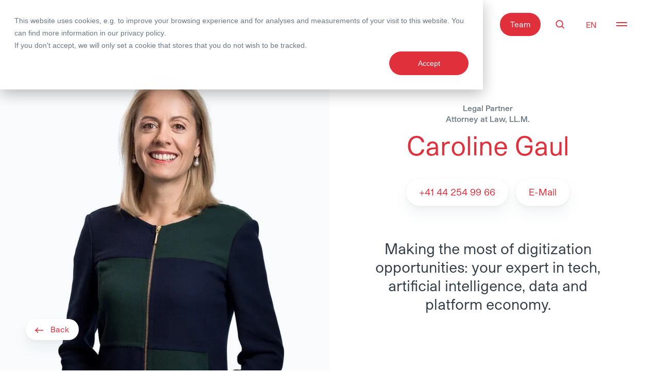

--- FILE ---
content_type: text/html; charset=UTF-8
request_url: https://www.mme.ch/en/team/caroline-gaul
body_size: 17003
content:
<!doctype html><!--[if lt IE 7]> <html class="no-js lt-ie9 lt-ie8 lt-ie7" lang="en" > <![endif]--><!--[if IE 7]>    <html class="no-js lt-ie9 lt-ie8" lang="en" >        <![endif]--><!--[if IE 8]>    <html class="no-js lt-ie9" lang="en" >               <![endif]--><!--[if gt IE 8]><!--><html class="no-js" lang="en"><!--<![endif]--><head>
    <meta charset="utf-8">
    <meta http-equiv="X-UA-Compatible" content="IE=edge,chrome=1">
    <meta name="author" content="MME Legal | Tax | Compliance">
    <meta name="description" content="Making the most of digitization opportunities: your expert in tech, artificial intelligence, data and platform economy.">
    <meta name="generator" content="HubSpot">
    <title>Caroline Gaul - MME Legal | Tax | Compliance</title>
    <link rel="shortcut icon" href="https://www.mme.ch/hubfs/MME_Color_RGB.png">
    
<meta name="viewport" content="width=device-width, initial-scale=1">

    
    <meta property="og:description" content="Making the most of digitization opportunities: your expert in tech, artificial intelligence, data and platform economy.">
    <meta property="og:title" content="Caroline Gaul - MME Legal | Tax | Compliance">
    <meta name="twitter:description" content="Making the most of digitization opportunities: your expert in tech, artificial intelligence, data and platform economy.">
    <meta name="twitter:title" content="Caroline Gaul - MME Legal | Tax | Compliance">

    

    
    <style>
a.cta_button{-moz-box-sizing:content-box !important;-webkit-box-sizing:content-box !important;box-sizing:content-box !important;vertical-align:middle}.hs-breadcrumb-menu{list-style-type:none;margin:0px 0px 0px 0px;padding:0px 0px 0px 0px}.hs-breadcrumb-menu-item{float:left;padding:10px 0px 10px 10px}.hs-breadcrumb-menu-divider:before{content:'›';padding-left:10px}.hs-featured-image-link{border:0}.hs-featured-image{float:right;margin:0 0 20px 20px;max-width:50%}@media (max-width: 568px){.hs-featured-image{float:none;margin:0;width:100%;max-width:100%}}.hs-screen-reader-text{clip:rect(1px, 1px, 1px, 1px);height:1px;overflow:hidden;position:absolute !important;width:1px}
</style>

<link rel="stylesheet" href="/hs/hsstatic/cos-LanguageSwitcher/static-1.336/sass/LanguageSwitcher.css">
    

    
<!--  Added by GoogleAnalytics4 integration -->
<script>
var _hsp = window._hsp = window._hsp || [];
window.dataLayer = window.dataLayer || [];
function gtag(){dataLayer.push(arguments);}

var useGoogleConsentModeV2 = true;
var waitForUpdateMillis = 1000;


if (!window._hsGoogleConsentRunOnce) {
  window._hsGoogleConsentRunOnce = true;

  gtag('consent', 'default', {
    'ad_storage': 'denied',
    'analytics_storage': 'denied',
    'ad_user_data': 'denied',
    'ad_personalization': 'denied',
    'wait_for_update': waitForUpdateMillis
  });

  if (useGoogleConsentModeV2) {
    _hsp.push(['useGoogleConsentModeV2'])
  } else {
    _hsp.push(['addPrivacyConsentListener', function(consent){
      var hasAnalyticsConsent = consent && (consent.allowed || (consent.categories && consent.categories.analytics));
      var hasAdsConsent = consent && (consent.allowed || (consent.categories && consent.categories.advertisement));

      gtag('consent', 'update', {
        'ad_storage': hasAdsConsent ? 'granted' : 'denied',
        'analytics_storage': hasAnalyticsConsent ? 'granted' : 'denied',
        'ad_user_data': hasAdsConsent ? 'granted' : 'denied',
        'ad_personalization': hasAdsConsent ? 'granted' : 'denied'
      });
    }]);
  }
}

gtag('js', new Date());
gtag('set', 'developer_id.dZTQ1Zm', true);
gtag('config', 'G-290274882');
</script>
<script async src="https://www.googletagmanager.com/gtag/js?id=G-290274882"></script>

<!-- /Added by GoogleAnalytics4 integration -->

<!--  Added by GoogleTagManager integration -->
<script>
var _hsp = window._hsp = window._hsp || [];
window.dataLayer = window.dataLayer || [];
function gtag(){dataLayer.push(arguments);}

var useGoogleConsentModeV2 = true;
var waitForUpdateMillis = 1000;



var hsLoadGtm = function loadGtm() {
    if(window._hsGtmLoadOnce) {
      return;
    }

    if (useGoogleConsentModeV2) {

      gtag('set','developer_id.dZTQ1Zm',true);

      gtag('consent', 'default', {
      'ad_storage': 'denied',
      'analytics_storage': 'denied',
      'ad_user_data': 'denied',
      'ad_personalization': 'denied',
      'wait_for_update': waitForUpdateMillis
      });

      _hsp.push(['useGoogleConsentModeV2'])
    }

    (function(w,d,s,l,i){w[l]=w[l]||[];w[l].push({'gtm.start':
    new Date().getTime(),event:'gtm.js'});var f=d.getElementsByTagName(s)[0],
    j=d.createElement(s),dl=l!='dataLayer'?'&l='+l:'';j.async=true;j.src=
    'https://www.googletagmanager.com/gtm.js?id='+i+dl;f.parentNode.insertBefore(j,f);
    })(window,document,'script','dataLayer','GTM-56GRGQD');

    window._hsGtmLoadOnce = true;
};

_hsp.push(['addPrivacyConsentListener', function(consent){
  if(consent.allowed || (consent.categories && consent.categories.analytics)){
    hsLoadGtm();
  }
}]);

</script>

<!-- /Added by GoogleTagManager integration -->

    <link rel="canonical" href="https://www.mme.ch/en/team/caroline-gaul">

<!-- Google Site Verification -->
<meta name="google-site-verification" content="e_RK4NjYHqjjiLUOB_e-8Jtg4_czesu9Ts3wDOVYJFU">

<!-- Seobility Site Verification -->
<meta name="seobility" content="7ff02ce69a90eef5dd724900fa981fbf">

<!-- Linkedin Tracker -->
<script type="text/javascript">
_linkedin_partner_id = "1680793";
window._linkedin_data_partner_ids = window._linkedin_data_partner_ids || [];
window._linkedin_data_partner_ids.push(_linkedin_partner_id);
</script><script type="text/javascript">
(function(l) {
if (!l){window.lintrk = function(a,b){window.lintrk.q.push([a,b])};
window.lintrk.q=[]}
var s = document.getElementsByTagName("script")[0];
var b = document.createElement("script");
b.type = "text/javascript";b.async = true;
b.src = "https://snap.licdn.com/li.lms-analytics/insight.min.js";
s.parentNode.insertBefore(b, s);})(window.lintrk);
</script>
<!-- End Linkedin Tracker -->
<meta property="og:url" content="https://www.mme.ch/en/team/caroline-gaul">
<meta name="twitter:card" content="summary">
<meta http-equiv="content-language" content="en">
<link rel="alternate" hreflang="de-ch" href="https://www.mme.ch/de-ch/team/caroline-gaul">
<link rel="alternate" hreflang="en" href="https://www.mme.ch/en/team/caroline-gaul">
<link rel="stylesheet" href="//7052064.fs1.hubspotusercontent-na1.net/hubfs/7052064/hub_generated/template_assets/DEFAULT_ASSET/1765223012895/template_layout.min.css">





    <!--
<script id="Cookiebot" src=https://consent.cookiebot.com/uc.js data-cbid="e584bbf0-de4f-402c-a6a0-b55c92a7759f" data-blockingmode="auto" type="text/javascript"></script>
-->

<link rel="preload" as="style" href="https://www.mme.ch/hubfs/hub_generated/template_assets/1/41574732547/1744363675131/template_main.min.css">
<link rel="preload" as="style" href="https://www.mme.ch/hubfs/hub_generated/template_assets/1/43611548065/1744363677845/template_hubspot_overwrite.min.css">
<link rel="preload" as="font" href="https://www.mme.ch/hubfs/raw_assets/public/_MME2021_Dev/assets/fonts/StudioPro-Regular.woff2">

<link rel="preload" as="style" href="https://hubspot.etrex.dev/mme/theme/css/style.php/style.scss">


<style>

  @font-face { 
    font-family: 'Studio Pro'; 
    src: url("https://www.mme.ch/hubfs/raw_assets/public/_MME2021_Dev/assets/fonts/StudioPro-Regular.woff2") format("woff2"), url("https://www.mme.ch/hubfs/raw_assets/public/_MME2021_Dev/assets/fonts/StudioPro-Regular.woff") format("woff"); 
    font-weight: 400; 
    font-style: normal; 
    font-display: swap;    
  }

  @font-face { 
    font-family: 'Studio Pro'; 
    src: url("https://www.mme.ch/hubfs/raw_assets/public/_MME2021_Dev/assets/fonts/StudioPro-SemiBold.woff2") format("woff2"), url("https://www.mme.ch/hubfs/raw_assets/public/_MME2021_Dev/assets/fonts/StudioPro-SemiBold.woff") format("woff"); 
    font-weight: 700; 
    font-style: normal; 
    font-display: swap;    
  }
  
</style>

<script>
  // css variables fallback
  window.MSInputMethodContext && document.documentMode && document.write('<script src="https://cdn.jsdelivr.net/gh/nuxodin/ie11CustomProperties@4.1.0/ie11CustomProperties.min.js"><\/script>');
</script>

<script>  
  window.app_config = {
    language: 'en',
    google: {
      maps: {
        mmeMarker: 'https://f.hubspotusercontent00.net/hubfs/4431201/raw_assets/public/_MME2021_Dev/assets/graphics/marker.png',
        key: 'AIzaSyAuFSA1FhEvWQwXpNDy57YWC_JCyHax8rQ'
      }
    }
  };
</script>


<link rel="stylesheet" type="text/css" href="https://www.mme.ch/hubfs/hub_generated/template_assets/1/41574732547/1744363675131/template_main.min.css">
<link rel="stylesheet" type="text/css" href="https://www.mme.ch/hubfs/hub_generated/template_assets/1/43611548065/1744363677845/template_hubspot_overwrite.min.css">

<link rel="stylesheet" type="text/css" href="https://cdn.jsdelivr.net/npm/swiper@11/swiper-bundle.min.css">

<link rel="stylesheet" type="text/css" href="https://hubspot.etrex.dev/mme/theme/css/style.php/style.scss">


<style>
  @page {
    margin-top: 10mm !important;
    margin-bottom: 25mm !important;
    margin-right: 30mm !important;
    margin-left: 30mm !important;
  }

  @page :first {
    margin: 0 !important;
  }
</style>
    

</head>
<body class="body team-detail   hs-content-id-57955982337 hs-site-page page " style="">
<!--  Added by GoogleTagManager integration -->
<noscript><iframe src="https://www.googletagmanager.com/ns.html?id=GTM-56GRGQD" height="0" width="0" style="display:none;visibility:hidden"></iframe></noscript>

<!-- /Added by GoogleTagManager integration -->

    <div class="header-container-wrapper">
    <div class="header-container container-fluid">

<div class="row-fluid-wrapper row-depth-1 row-number-1 ">
<div class="row-fluid ">
<div class="span12 widget-span widget-type-custom_widget " style="" data-widget-type="custom_widget" data-x="0" data-w="12">
<div id="hs_cos_wrapper_module_1626793150111258" class="hs_cos_wrapper hs_cos_wrapper_widget hs_cos_wrapper_type_module" style="" data-hs-cos-general-type="widget" data-hs-cos-type="module">




  
 




<div class="Header headroom is-not-bottom is-pinned is-top" data-js-header="" data-lang="en">
	<div class="Header--spacer js-Header--spacer"></div>
	
	<div class="Header--sticky js-Header--sticky">
		<div class="Header--layout">
      
			<div class="Header--logo">
				<a class="SiteLogo" itemtype="http://schema.org/Organization" itemscope href="https://www.mme.ch/en/" aria-current="page">
					<img itemprop="logo" src="https://www.mme.ch/hubfs/raw_assets/public/_MME2021_Dev/assets/img/logos/logo.svg" alt="Logo MME" width="204" height="65">
					<span class="visuallyhidden"></span>
				</a>
			</div>
      
      <div class="Header--claim">
        <p>Legal | Tax | Compliance</p>
      </div>
			
			<nav class="Header--nav">
				<div class="Header--nav--content">
          
					<ul class="NavLinks"> 
            
             
            
              
              
              
              
              <li>
                <a class="NavLinks--link" href="https://www.mme.ch/en/expertise">Expertise</a>
              </li>
            
             
            
              
              
              
              
              <li>
                <a class="NavLinks--link" href="https://www.mme.ch/en/magazine">Magazine</a>
              </li>
            
             
            
              
              
              
              
              <li>
                <a class="NavLinks--link" href="https://www.mme.ch/en/career">Career</a>
              </li>
            
             
            
              
              
              
              
              <li class="is-active">
                <a class="NavLinks--link" href="https://www.mme.ch/en/team">Team</a>
              </li>
            
            
            
					</ul>
					
					<a class="SearchTrigger" href="/hs-search-results?language=en">
						<span class="visuallyhidden">Search</span>
						<i class="Icon" data-icon="search">
							<svg aria-hidden="true">
								<use xlink:href="#search"></use>
							</svg>
						</i>
					</a>
          
          <div class="LanguageSwitch">

            <span id="hs_cos_wrapper_module_1626793150111258_" class="hs_cos_wrapper hs_cos_wrapper_widget hs_cos_wrapper_type_language_switcher" style="" data-hs-cos-general-type="widget" data-hs-cos-type="language_switcher"><div class="lang_switcher_class">
   <div class="globe_class" onclick="">
       <ul class="lang_list_class">
           <li>
               <a class="lang_switcher_link" data-language="en" lang="en" href="https://www.mme.ch/en/team/caroline-gaul">English</a>
           </li>
           <li>
               <a class="lang_switcher_link" data-language="de-ch" lang="de-ch" href="https://www.mme.ch/de-ch/team/caroline-gaul">Deutsch – Schweiz</a>
           </li>
       </ul>
   </div>
</div></span> <!-- pagelang hybrid -->

            <!--
            <ul class="LanguageSwitch--languages">
              <li>
                <a class="LanguageSwitch--link is-active" href="" hreflang="de" rel="alternate">
                  <span aria-hidden="true">DE</span>
                  <span class="visuallyhidden">
                  </span>
                </a>
              </li>
              <li>
                <a class="LanguageSwitch--link" href="" hreflang="en" rel="alternate">
                  <span aria-hidden="true">EN</span>
                  <span class="visuallyhidden">
                  </span>
                </a>
              </li>
            </ul>
            -->

          </div>
          
					<button class="NavTrigger" type="button" data-js-site-nav-action="open" aria-expanded="false">
						<div class="NavTrigger--icon">
							<span class="NavTrigger--icon--line"></span>
							<span class="NavTrigger--icon--line"></span>
						</div>
						<span class="visuallyhidden">Open navigation</span>
					</button>
				
				</div>
			</nav>
		
		</div>
	</div>
</div>


<a class="PrintLogo" itemtype="http://schema.org/Organization" itemscope href="https://www.mme.ch/en/" aria-current="page">
  <img itemprop="logo" src="https://www.mme.ch/hubfs/raw_assets/public/_MME2021_Dev/assets/img/logos/logo.svg" alt="Logo MME" width="204" height="65">
  <span class="visuallyhidden"></span>
</a>

<a class="PrintLogo" itemtype="http://schema.org/Organization" itemscope href="https://www.mme.ch/en/" aria-current="page" data-first-page="data-first-page">
  <img itemprop="logo" src="https://www.mme.ch/hubfs/raw_assets/public/_MME2021_Dev/assets/img/logos/logo.svg" alt="Logo MME" width="204" height="65">
  <span class="visuallyhidden"></span>
</a>


<nav class="SiteNav" data-js-site-nav="">
  <div class="SiteNav--background">
    <div class="SiteNav--background--inner">
    </div>
  </div>
  
  <div class="SiteNav--inner js-SiteNav--scroll">
	  
    <header class="SiteNav--header">
      <a class="SiteLogo" itemtype="http://schema.org/Organization" itemscope href="https://www.mme.ch/en/" aria-current="page">
        <img itemprop="logo" src="https://www.mme.ch/hubfs/raw_assets/public/_MME2021_Dev/assets/img/logos/logo.svg" alt="Logo MME" width="204" height="65">
        <span class="visuallyhidden"></span>
      </a>
      
      <div class="SiteNav--meta">
        <div class="LanguageSwitch">
          
          <span id="hs_cos_wrapper_module_1626793150111258_" class="hs_cos_wrapper hs_cos_wrapper_widget hs_cos_wrapper_type_language_switcher" style="" data-hs-cos-general-type="widget" data-hs-cos-type="language_switcher"><div class="lang_switcher_class">
   <div class="globe_class" onclick="">
       <ul class="lang_list_class">
           <li>
               <a class="lang_switcher_link" data-language="en" lang="en" href="https://www.mme.ch/en/team/caroline-gaul">English</a>
           </li>
           <li>
               <a class="lang_switcher_link" data-language="de-ch" lang="de-ch" href="https://www.mme.ch/de-ch/team/caroline-gaul">Deutsch – Schweiz</a>
           </li>
       </ul>
   </div>
</div></span> <!-- pagelang hybrid -->
          
          <!--
          <ul class="LanguageSwitch--languages">
            <li>
              <a class="LanguageSwitch--link is-active" href="" hreflang="de" rel="alternate">
                <span aria-hidden="true">DE</span>
                <span class="visuallyhidden">
                </span>
              </a>
            </li>
            <li>
              <a class="LanguageSwitch--link" href="" hreflang="en" rel="alternate">
                <span aria-hidden="true">EN</span>
                <span class="visuallyhidden">
                </span>
              </a>
            </li>
          </ul>
          -->
          
        </div>
      
        <button class="NavTrigger close" type="button" data-js-site-nav-action="close">
          <div class="NavTrigger--icon">
            <span class="NavTrigger--icon--line">
            </span>
            <span class="NavTrigger--icon--line">
            </span>
          </div>
          <span class="visuallyhidden">Close navigation</span>
        </button>
        
      </div>
    </header>
    
    <div class="SiteNav--layout">
      <div class="SiteNav--body">
        <div class="SiteNav--body--inner">
	        
          <ul class="SiteNav--linkList main">
            
             
            
              
              
              
              
              <li>
                <a class="SiteNav--link" href="https://www.mme.ch/en/expertise">Expertise</a>
              </li>
            
             
            
              
              
              
              
              <li>
                <a class="SiteNav--link" href="https://www.mme.ch/en/magazine">Magazine</a>
              </li>
            
             
            
              
              
              
              
              <li>
                <a class="SiteNav--link" href="https://www.mme.ch/de-ch/karriere">Career</a>
              </li>
            
             
            
              
              
              
              
              <li class="is-active">
                <a class="SiteNav--link" href="https://www.mme.ch/en/team">Team</a>
              </li>
            
            
            
          </ul>
          
          <ul class="SiteNav--linkList meta">
            
             
            
              
              
              
              
              <li>
                <a class="SiteNav--link" href="https://www.mme.ch/en/about">About Us</a>
              </li>
            
             
            
              
              
              
              
              <li>
                <a class="SiteNav--link" href="https://www.mme.ch/en/social-responsibility">Social Responsibility</a>
              </li>
            
             
            
              
              
              
              
              <li>
                <a class="SiteNav--link" href="https://www.mme.ch/en/faq">FAQ</a>
              </li>
            
             
            
              
              
              
              
              <li>
                <a class="SiteNav--link" href="https://www.mme.ch/en/offices">Offices</a>
              </li>
            
             
            
              
              
              
              
              <li>
                <a class="SiteNav--link" href="https://www.mme.ch/en/contact">Contact form</a>
              </li>
            
            
            
          </ul>
          
          <div class="SiteNav--footer">
            <div class="SiteNav--footer--inner">
              <div class="SiteNav--offices">
	              
                 
                
                  <div class="SiteNav--location">
                    <div class="OfficeLocation">
                      <span class="OfficeLocation--title">Office Zurich</span>

                      <div class="OfficeLocation--text">
                        <div class="OfficeLocation--address">
                          Zollstrasse 62<br>
                          P.O. Box<br>
                          CH-8031 Zurich<br>
                        </div>

                        <div class="OfficeLocation--contact">
                          
                                                    
                            <a class="OfficeLocation--link tel" href="tel:+41%2044%20254%2099%2066">
                              <span class="OfficeLocation--link--desc">T.</span>
                              <span class="OfficeLocation--link--value">+41 44 254 99 66</span>
                              <i class="Icon" data-icon="phone">
                                <svg aria-hidden="true">
                                  <use xlink:href="#phone">
                                  </use>
                                </svg>
                              </i>
                            </a>                          
                          

                                                    
                            <a class="OfficeLocation--link fax" href="tel:+41%2044%20254%2099%2060">
                              <span class="OfficeLocation--link--desc">F.</span>
                              <span class="OfficeLocation--link--value">+41 44 254 99 60</span>
                            </a>                          
                          

                          
                            <a class="OfficeLocation--link email" href="mailto:office@mme.ch">
                              <span class="OfficeLocation--link--value">office@mme.ch</span>
                              <i class="Icon" data-icon="envelope">
                                <svg aria-hidden="true">
                                  <use xlink:href="#envelope">
                                  </use>
                                </svg>
                              </i>
                            </a>                          
                          
  
                          
                            <a class="OfficeLocation--link location" href="https://www.google.ch/maps/dir//MME+Legal+%7C+Tax+%7C+Compliance,+Zollstrasse+62,+Zweigniederlassung,+8005+Z%C3%BCrich/@47.380781,8.5329524,17z/data=!4m16!1m6!3m5!1s0x479aa75288f493a9:0x429fb07689fafa18!2sMME+Legal+%7C+Tax+%7C+Compliance!8m2!3d47.3810479!4d8.5326703!4m8!1m0!1m5!1m1!1s0x479aa75288f493a9:0x429fb07689fafa18!2m2!1d8.5326703!2d47.3810479!3e3">
                              <span class="OfficeLocation--link--value">Location</span>
                              <i class="Icon" data-icon="location">
                                <svg aria-hidden="true">
                                  <use xlink:href="#location">
                                  </use>
                                </svg>
                              </i>
                            </a>
                          
                          
                        </div>
                      </div>
                    </div>
                  </div>
                
                 
                
                  <div class="SiteNav--location">
                    <div class="OfficeLocation">
                      <span class="OfficeLocation--title">Office Zug</span>

                      <div class="OfficeLocation--text">
                        <div class="OfficeLocation--address">
                          Gubelstrasse 22<br>
                          P.O. Box<br>
                          CH-6302 Zug<br>
                        </div>

                        <div class="OfficeLocation--contact">
                          
                                                    
                            <a class="OfficeLocation--link tel" href="tel:+41%2041%20726%2099%2066">
                              <span class="OfficeLocation--link--desc">T.</span>
                              <span class="OfficeLocation--link--value">+41 41 726 99 66</span>
                              <i class="Icon" data-icon="phone">
                                <svg aria-hidden="true">
                                  <use xlink:href="#phone">
                                  </use>
                                </svg>
                              </i>
                            </a>                          
                          

                                                    
                            <a class="OfficeLocation--link fax" href="tel:+41%2041%20726%2099%2060">
                              <span class="OfficeLocation--link--desc">F.</span>
                              <span class="OfficeLocation--link--value">+41 41 726 99 60</span>
                            </a>                          
                          

                          
                            <a class="OfficeLocation--link email" href="mailto:office@mme.ch">
                              <span class="OfficeLocation--link--value">office@mme.ch</span>
                              <i class="Icon" data-icon="envelope">
                                <svg aria-hidden="true">
                                  <use xlink:href="#envelope">
                                  </use>
                                </svg>
                              </i>
                            </a>                          
                          
  
                          
                            <a class="OfficeLocation--link location" href="https://www.google.com/maps/place/MME+Legal+%7C+Tax+%7C+Compliance/@47.1756558,8.5117135,17z/data=!3m1!4b1!4m5!3m4!1s0x0:0x8e752dcd12e94679!8m2!3d47.1756558!4d8.5139022?hl=en&amp;shorturl=1">
                              <span class="OfficeLocation--link--value">Location</span>
                              <i class="Icon" data-icon="location">
                                <svg aria-hidden="true">
                                  <use xlink:href="#location">
                                  </use>
                                </svg>
                              </i>
                            </a>
                          
                          
                        </div>
                      </div>
                    </div>
                  </div>
                
                
                
              </div>
            </div>
          </div>
          
          <ul class="SiteNav--linkList mobile">
            
             
              
              <li>
                <a class="SiteNav--link" href="https://www.mme.ch/en/about">About Us</a>
              </li>
            
             
              
              <li>
                <a class="SiteNav--link" href="https://www.mme.ch/en/social-responsibility">Social Responsibility</a>
              </li>
            
             
              
              <li>
                <a class="SiteNav--link" href="https://www.mme.ch/en/faq">FAQ</a>
              </li>
            
             
              
              <li>
                <a class="SiteNav--link" href="https://www.mme.ch/en/offices">Offices</a>
              </li>
            
             
              
              <li>
                <a class="SiteNav--link" href="https://www.mme.ch/en/contact">Contact form</a>
              </li>
            
            
            
          </ul>
          
          <br><br>
          
          <div class="SiteNav--socialLinks">
            <span class="SiteNav--socialLinks--title">Follow us</span>
            
            <div class="SocialLinks">
              <ul class="SocialLinks--list">
                
                
                
                
                  <li>
                    <a class="IconButton" href="https://www.linkedin.com/company/mme-legal-tax-compliance/?originalSubdomain=ch" title="MME LinkedIn" target="_blank" rel="noreferrer">
                      <i class="Icon" data-icon="linkedin">
                        <svg aria-hidden="true">
                          <use xlink:href="#linkedin">
                          </use>
                        </svg>
                      </i>
                    </a>
                  </li>
                
                
                
                
              </ul>
            </div>
          </div>
        </div>
      </div>
      
      <aside class="SiteNav--aside">
        <div class="SiteNav--aside--inner">
          <h3 class="SiteNav--aside--title">From the magazine</h3>
          
          
          
          <a class="MagazineTeaser" href="https://www.mme.ch/en/magazine/articles/upcoming-changes-in-social-security-regulations-for-2026">
            <div class="MagazineTeaser--image">
              <div class="Picture rectangular">
                
                <img class="lazyload" src="[data-uri]" alt="" id="image-1" data-sizes="auto" loading="lazy" data-srcset="
                  https://ik.imagekit.io/mme/Sustainability_Governance_01.jpg?tr=:ar-4-3,w-180,fo-auto 180w,
                  https://ik.imagekit.io/mme/Sustainability_Governance_01.jpg?tr=:ar-4-3,w-360,fo-auto 360w,
                  https://ik.imagekit.io/mme/Sustainability_Governance_01.jpg?tr=:ar-4-3,w-540,fo-auto 540w,
                  https://ik.imagekit.io/mme/Sustainability_Governance_01.jpg?tr=:ar-4-3,w-720,fo-auto 720w,
                  https://ik.imagekit.io/mme/Sustainability_Governance_01.jpg?tr=:ar-4-3,w-900,fo-auto 900w,
                  https://ik.imagekit.io/mme/Sustainability_Governance_01.jpg?tr=:ar-4-3,w-1080,fo-auto 1080w,
                  https://ik.imagekit.io/mme/Sustainability_Governance_01.jpg?tr=:ar-4-3,w-1296,fo-auto 1296w,
                  https://ik.imagekit.io/mme/Sustainability_Governance_01.jpg?tr=:ar-4-3,w-1512,fo-auto 1512w,
                  https://ik.imagekit.io/mme/Sustainability_Governance_01.jpg?tr=:ar-4-3,w-1727,fo-auto 1727w,
                  https://ik.imagekit.io/mme/Sustainability_Governance_01.jpg?tr=:ar-4-3,w-2160,fo-auto 2160w,
                  https://ik.imagekit.io/mme/Sustainability_Governance_01.jpg?tr=:ar-4-3,w-2376,fo-auto 2376">

              </div> 
            </div>
            <div class="MagazineTeaser--body">
              <span class="MagazineTeaser--title">Upcoming changes in social security regulations for 2026</span>
              <div class="MagazineTeaser--ctaWrapper">
                <span class="Button small white">Read now</span>
              </div>
            </div>
          </a>
          
          <hr class="HR small">
          
          <div class="HighlightTeaserList will-appear">
            <ul class="HighlightTeaserList--list">
              
              

                

                  
                  
                  
                  

                

                

                

                  

                    

                    <li>
                      <div class="HighlightTeaser will-appear">
                        <a class="HighlightTeaser--link small" href="https://www.mme.ch/en/magazine/publications/the-embedding-of-smart-contracts-into-swiss-private-law"><div class="HighlightTeaser--body"><span class="HighlightTeaser--label">

  <!-- Translation -->

  

    
      Publication
    

  

</span><h3 class="HighlightTeaser--title">The embedding of smart contracts into Swiss private law</h3></div></a>
                      </div>
                    </li>

                  

                

                  

                    

                    <li>
                      <div class="HighlightTeaser will-appear">
                        <a class="HighlightTeaser--link small" href="https://www.mme.ch/en/magazine/deals/deal-announcement-tic-holding-schweiz-ag-acquires-lcbe-laboratoire-de-controle-betons-enrobes-et-sols-sa"><div class="HighlightTeaser--body"><span class="HighlightTeaser--label">

  <!-- Translation -->

  

    
      Deal
    

  

</span><h3 class="HighlightTeaser--title">Deal Announcement: TIC Holding Schweiz AG acquires LCBE Laboratoire de Contrôle bétons, enrobés et sols SA</h3></div></a>
                      </div>
                    </li>

                  

                

                  

                    

                    <li>
                      <div class="HighlightTeaser will-appear">
                        <a class="HighlightTeaser--link small" href="https://www.mme.ch/en/magazine/articles/magazine/articles/moving-to-switzerland-basics-of-swiss-tenancy-law"><div class="HighlightTeaser--body"><span class="HighlightTeaser--label">

  <!-- Translation -->

  

    
      Article
    

  

</span><h3 class="HighlightTeaser--title">Moving to Switzerland - Basics of Swiss Tenancy Law</h3></div></a>
                      </div>
                    </li>

                  

                

                  

                

                  

                

                  

                

                  

                

                  

                

                  

                

              

            </ul>
          </div>
        </div>
      </aside>
    </div>
  </div>
</nav></div>

</div><!--end widget-span -->
</div><!--end row-->
</div><!--end row-wrapper -->

    </div><!--end header -->
</div><!--end header wrapper -->

<div class="body-container-wrapper">
    <div class="body-container container-fluid">

<div class="row-fluid-wrapper row-depth-1 row-number-1 ">
<div class="row-fluid ">
<div class="span12 widget-span widget-type-custom_widget " style="" data-widget-type="custom_widget" data-x="0" data-w="12">
<div id="hs_cos_wrapper_module_1616456258888160" class="hs_cos_wrapper hs_cos_wrapper_widget hs_cos_wrapper_type_module" style="" data-hs-cos-general-type="widget" data-hs-cos-type="module"><!-- Translation -->


   



<!-- Get HubDB values -->




  



<div class="l-SplitView">
	
	<div class="l-SplitView--left">
		<div class="l-SplitView--layout">
			
			<div class="SplitViewImage">
			  <div class="SplitViewImage--sticky">
				  <div class="SplitViewImage--imageWrapper">
				    <div class="Picture portrait cover">
              
               
              
                <img class="lazyload" src="[data-uri]" alt="" id="image-2" data-sizes="auto" loading="lazy" data-srcset="
                    https://ik.imagekit.io/mme/_%20MME%202021/Team/MME_Team_Caroline-Gaul.jpg?tr=:ar-3-4,w-180,fo-auto 180w,
                    https://ik.imagekit.io/mme/_%20MME%202021/Team/MME_Team_Caroline-Gaul.jpg?tr=:ar-3-4,w-360,fo-auto 360w,
                    https://ik.imagekit.io/mme/_%20MME%202021/Team/MME_Team_Caroline-Gaul.jpg?tr=:ar-3-4,w-540,fo-auto 540w,
                    https://ik.imagekit.io/mme/_%20MME%202021/Team/MME_Team_Caroline-Gaul.jpg?tr=:ar-3-4,w-720,fo-auto 720w,
                    https://ik.imagekit.io/mme/_%20MME%202021/Team/MME_Team_Caroline-Gaul.jpg?tr=:ar-3-4,w-900,fo-auto 900w,
                    https://ik.imagekit.io/mme/_%20MME%202021/Team/MME_Team_Caroline-Gaul.jpg?tr=:ar-3-4,w-1080,fo-auto 1080w,
                    https://ik.imagekit.io/mme/_%20MME%202021/Team/MME_Team_Caroline-Gaul.jpg?tr=:ar-3-4,w-1296,fo-auto 1296w,
                    https://ik.imagekit.io/mme/_%20MME%202021/Team/MME_Team_Caroline-Gaul.jpg?tr=:ar-3-4,w-1512,fo-auto 1512w,
                    https://ik.imagekit.io/mme/_%20MME%202021/Team/MME_Team_Caroline-Gaul.jpg?tr=:ar-3-4,w-1727,fo-auto 1727w,
                    https://ik.imagekit.io/mme/_%20MME%202021/Team/MME_Team_Caroline-Gaul.jpg?tr=:ar-3-4,w-2160,fo-auto 2160w,
                    https://ik.imagekit.io/mme/_%20MME%202021/Team/MME_Team_Caroline-Gaul.jpg?tr=:ar-3-4,w-2376,fo-auto 2376">	                

              
              
            </div>
          </div>
        </div>	
      </div>
      
      <div class="BackButtonWrapper">
        <a class="BackButton" href="https://www.mme.ch/en/team">
          <i class="Icon" data-icon="arrow-left">
            <svg aria-hidden="true">
              <use xlink:href="#arrow-left"></use>
            </svg>
          </i>
          <span class="text">Back</span>
        </a>
      </div>

    </div>
  </div>
	
	<div class="l-SplitView--right">
		<div class="l-SplitView--layout">
			
			<header class="TextHeader">
				<div class="TextHeader--inner">
					<div class="TextHeader--header">
						<strong class="TextHeader--pretitle will-appear">
              
              Legal Partner
              
              
                <br>Attorney at Law, LL.M.
              
            </strong>
            
            
              <h1 class="TextHeader--title will-appear"> Caroline Gaul</h1>
            

						<div class="TextHeader--ctas will-appear">
							<a class="Button white" href="tel:+41442549966">+41 44 254 99 66</a>
              
							<a class="Button white" href="mailto:caroline.gaul@mme.ch">
                <span class="is-visible-print">caroline.gaul@mme.ch</span>
                <span class="is-hidden-print">E-Mail</span>
              </a>
              
              
              
							<!--
              <a class="Button white" onclick="window.print()">Print</a>
              -->
						</div>
					</div>
					
          
            <p class="TextHeader--lead will-appear">Making the most of digitization opportunities: your expert in tech, artificial intelligence, data and platform economy.</p>
          

				</div>
			</header>
						
			<div class="PersonContact will-appear">
			  <div class="PersonContact--blocks">
          
          
            <div class="PersonContact--block">            
              <div class="PersonContact--label">Secretariat</div>

              

              
                <div class="PersonContact--text">Hanna Winkler<br><a href="tel:+41%2044%20254%2098%2090">+41 44 254 98 90</a><br>
                  <a href="mailto:hanna.winkler@mme.ch">E-Mail</a>
                </div>
              

            </div>
          
          
			    <div class="PersonContact--block">
            
            <div class="PersonContact--label">Contact info</div>
			      
			      <div class="PersonContact--text">
              
              
			          <a href="https://www.mme.ch/hubfs/Caroline%20Gaul%20EN.vcf" target="_blank">Download VCard</a>
			        
              
              
                <br>
              
              
              
			          <a href="https://www.linkedin.com/in/carolinegaul/" target="_blank">LinkedIn Profile</a>
              
              
			      </div>
			    </div>
			  </div>
			</div>
			
      
      <!-- Profile -->
      
      
        <div class="MagazineText">
          <div class="MagazineText--inner">

            <div class="MagazineText--content will-appear">
              <h2>Profile</h2>

              <p>Caroline Gaul advises national and international companies in the area of technology, IT and data law. Her main areas of practice include advising on IT contract law and assisting in contract negotiations, data protection compliance under the Data Protection Regulation of the EU (GDPR) and under Swiss law, as well as supporting projects in connection with artificial intelligence. A particular focus of her work is on the design of data-based, digital business models and platform solutions as well as their ongoing advice.<br><br>She has been advising on Swiss law since 2015 and also has many years of professional experience as a German lawyer in a larger commercial law firm in Frankfurt am Main. She acquired in-depth industry knowledge in the IT sector through several in-house secondments at a global software group.</p>
<p>Caroline is deputy chairperson of the German Society for Law and Information Technology (DGRI), co-founder and co-president of the Swiss Women in IT Law Association. In addition, Caroline Gaul regularly publishes and speaks on topics in the field of tech, artificial intelligence, data and digitalization. Among other things, she is co-author regarding the data protection provisions of the Anti-Money Laundering Act for the Basel Commentary and contributed to the first non-profit open access commentary on data protection law in Switzerland (soon to be published).</p>
<p>Caroline Gaul is a member of the Frankfurt Bar Association and, pursuant to Art. 28 BGFA, is registered on the public list of nationals of Member States of the EU or EFTA who are permanently permitted to represent parties before judicial authorities in Switzerland under their original professional title.</p>
            </div>

          </div>
        </div>
      
       
			
      
      <!-- Services -->
      
      <!-- Automatische Services
      
      
        <div class="HighlightTeaserList did-appear">
          <div class="SectionHeader">
            <div class="SectionHeader--inner">
              <h2 class="SectionHeader--title">Expertise</h2>
              
              <div class="SectionHeader--textWrapper"></div>
            </div>
          </div>
          
          <ul class="HighlightTeaserList--list">
            
            
              
              
              
            
              
                
              
              
              <li>
                <div class="HighlightTeaser did-appear">
                  <a class="HighlightTeaser--link small" href="https://www.mme.ch/en/expertise/data-technology-ip">
                    <div class="HighlightTeaser--body">
                        
                      

                      

                        

                          

                          

                        

                      

                        

                          
                            
                          

                          

                        

                      

                        

                          
                            
                          

                          

                        

                      
                      
                      <span class="HighlightTeaser--label">Legal, Tax, Compliance</span>                      
                      <h3 class="HighlightTeaser--title">Daten / Technologie / IP</h3>
                    </div>
                  </a>
                </div>
              </li>
            
            
            
          </ul>
          
        </div>
      
       
			-->
      
      
            
        <div class="HighlightTeaserList did-appear">
          <div class="SectionHeader">
            <div class="SectionHeader--inner">
              <h2 class="SectionHeader--title">Expertise</h2>
              
              <div class="SectionHeader--textWrapper"></div>
            </div>
          </div>
          
          <ul class="HighlightTeaserList--list">
            
            
              
              
                
              
              
              <li>
                <div class="HighlightTeaser did-appear">
                  <a class="HighlightTeaser--link small" href="https://www.mme.ch/en/expertise/data-technology-ip">
                    <div class="HighlightTeaser--body">
                      
                      
                      
 
                      

                        
                      
                          

                          
                      
                        

                      

                        

                      

                        

                      
                      
                      
                      <span class="HighlightTeaser--label">Legal</span>   
                      
                      
                        <h3 class="HighlightTeaser--title">Data / Technology / IP</h3>
                      
                    </div>
                  </a>
                </div>
              </li>
            
            
            
          </ul>
          
        </div>
      
      
    
      
      <!-- Education -->
      
      
        <div class="KeyValueTable will-appear">
          <div class="KeyValueTable--inner">
            <div class="SectionHeader">
              <div class="SectionHeader--inner">
                <h2 class="SectionHeader--title">Education</h2>
                <div class="SectionHeader--textWrapper"></div>
              </div>
            </div>

            <table class="KeyValueTable--table">
              <tbody>

                

                  <tr>
                    <td scope="row">2006</td>
                    <td>Legal clerkship in Frankfurt am Main (second state law examination)</td>
                  </tr>

                

                  <tr>
                    <td scope="row">2003 - 2004</td>
                    <td>Capital University Law School, Columbus (LL.M.)</td>
                  </tr>

                

                  <tr>
                    <td scope="row">2003</td>
                    <td>University of Passau (First State Examination in Law)</td>
                  </tr>

                

              </tbody>
            </table>
          </div>
        </div>
      
      
      
      
      <!-- Languages -->
      
      
        <div class="MagazineText">
          <div class="MagazineText--inner">
            <div class="MagazineText--content will-appear">
              <h2>Languages</h2>
              <p>German, English</p>
            </div>
          </div>
        </div>
      
      
      
      
      <!-- Working Experience -->
      
      
        <div class="KeyValueTable will-appear">
          <div class="KeyValueTable--inner">
            <div class="SectionHeader">
              <div class="SectionHeader--inner">
                <h2 class="SectionHeader--title">Work Experience</h2>
                <div class="SectionHeader--textWrapper"></div>
              </div>
            </div>

            <table class="KeyValueTable--table">
              <tbody>

                

                  <tr>
                    <td scope="row">since 2023</td>
                    <td>Legal Partner at MME</td>
                  </tr>

                

                  <tr>
                    <td scope="row">2022 - 2023</td>
                    <td>Senior Legal Associate at MME</td>
                  </tr>

                

                  <tr>
                    <td scope="row">2019 - 2021</td>
                    <td>Senior Associate at a major Swiss commercial law firm in Zurich</td>
                  </tr>

                

                  <tr>
                    <td scope="row">2015 - 2019</td>
                    <td>Senior Associate at a major international commercial law firm in Zurich </td>
                  </tr>

                

                  <tr>
                    <td scope="row">2006 - 2015</td>
                    <td>Partner in a major German commercial law firm in Frankfurt am Main </td>
                  </tr>

                

              </tbody>
            </table>
          </div>
        </div>
      
      
      
      
      <hr class="HR small">
            
      
      <!-- Magazine Posts -->
      
      <!-- Get all blog tags for "services" of this team member -->
      
      
      
        
        
        
        
           
        
        
      
      
      
      <!-- Get newest 5 blog posts for the "services" tags -->
      
        
      
      
      
      <!-- Get only blog posts in current language -->
      
      
      
      
        
          
        
      
      
      
        
          
        
      
      
      
        
          
        
      
      
      
        
          
        
      
      
      
        
          
        
      
      
      
            
      
      
        <div class="HighlightTeaserList did-appear">
          <div class="SectionHeader">
            <div class="SectionHeader--inner">
              <h2 class="SectionHeader--title">From the Magazine</h2>

              <div class="SectionHeader--textWrapper"></div>
            </div>
          </div>

          <ul class="HighlightTeaserList--list">

            
            
              
                
                
                  
                
            
              

              <li>
                <div class="HighlightTeaser did-appear">
                  <a class="HighlightTeaser--link small" href="https://www.mme.ch/en/magazine/articles/cloud-services-for-banks-and-securities-firms-part-2">
                    <div class="HighlightTeaser--body">
                      <span class="HighlightTeaser--label">Article</span>
                      <h3 class="HighlightTeaser--title">Cloud services for banks and securities firms (Part 2)</h3>
                    </div>
                  </a>
                </div>
              </li>

            
            
              
                
                
                  
                
            
              

              <li>
                <div class="HighlightTeaser did-appear">
                  <a class="HighlightTeaser--link small" href="https://www.mme.ch/en/magazine/articles/cloud-services-at-banks-and-securities-firms-part-1">
                    <div class="HighlightTeaser--body">
                      <span class="HighlightTeaser--label">Article</span>
                      <h3 class="HighlightTeaser--title">Cloud services at banks and securities firms (Part 1)</h3>
                    </div>
                  </a>
                </div>
              </li>

            
            
              
                
                
                  
                
            
              

              <li>
                <div class="HighlightTeaser did-appear">
                  <a class="HighlightTeaser--link small" href="https://www.mme.ch/en/magazine/articles/rynkeby-fac-overturns-trademark-refusal-key-clarification-on-the-legibility-of-word-elements-in-figurative-marks">
                    <div class="HighlightTeaser--body">
                      <span class="HighlightTeaser--label">Article</span>
                      <h3 class="HighlightTeaser--title">"Rynkeby (fig.)": FAC Overturns Trademark Refusal – Key Clarification on the Legibility of Word Elements in Figurative Marks</h3>
                    </div>
                  </a>
                </div>
              </li>

            
            
              
                
                
                  
                
            
              

              <li>
                <div class="HighlightTeaser did-appear">
                  <a class="HighlightTeaser--link small" href="https://www.mme.ch/en/magazine/articles/no-likelihood-of-confusion-due-to-limited-scope-of-protection-for-the-sign-one">
                    <div class="HighlightTeaser--body">
                      <span class="HighlightTeaser--label">Article</span>
                      <h3 class="HighlightTeaser--title">No Likelihood of Confusion Due to Limited Scope of Protection for the Sign “One”</h3>
                    </div>
                  </a>
                </div>
              </li>

            
            
              
                
                
                  
                
            
              

              <li>
                <div class="HighlightTeaser did-appear">
                  <a class="HighlightTeaser--link small" href="https://www.mme.ch/en/magazine/articles/fruchtmonster-partially-defeated-by-opposition-from-the-trademark-monster">
                    <div class="HighlightTeaser--body">
                      <span class="HighlightTeaser--label">Article</span>
                      <h3 class="HighlightTeaser--title">"Fruchtmonster" Partially Defeated by Opposition from the Trademark "MONSTER"</h3>
                    </div>
                  </a>
                </div>
              </li>

            

          </ul>

          <!--
            <div class="SectionCTA did-appear">
              <div class="SectionCTA--inner">
                <button class="Button small white" type="button">Click me</button>
              </div>
            </div>
           -->

        </div>
      
      
			
      
      <!-- Publications -->
      
      
        <div class="MagazineText">
          <div class="MagazineText--inner">

            <div class="MagazineText--content will-appear">
              <h2>Publications</h2>

              <ul>
<li>Commentary on the data protection provisions in the Anti-Money Laundering Act (Art. 33-35a AMLA), "Basler Kommentar zum GwG"</li>
<li>Commentary on the processing principles in the Swiss Federal Data Protection Act <a href="https://onlinekommentar.ch/en/kommentare/dsg6abs3-5" rel="noopener" target="_blank">(Art. 6 para. 3 - 5 FDPA)</a>, Open Access Online Commentary on the FDPA</li>
<li><a href="https://www.mme.ch/hubfs/Z1549_2_2024_RR-COMP_GG+RS%20SL.pdf" rel="noopener" target="_blank">2024, The EU Data Act and its significance for Swiss companies (german only)</a>, Recht relevant, Caroline Gaul</li>
</ul>
            </div>

          </div>
        </div>
      
       
            
      
      <!-- Awards -->
      
      
        <div class="MagazineText">
          <div class="MagazineText--inner">
            <div class="MagazineText--content did-appear">
              <h2>Awards</h2>
              <ul>
<li><a href="https://www.legal500.com/firms/22324-mme-legal-tax-compliance/c-switzerland/lawyers/4286602-caroline-gaul" rel="noopener" target="_blank">The Legal 500</a></li>
<li><a href="https://chambers.com/lawyer/caroline-gaul-europe-7:27137289" rel="noopener" target="_blank">Chambers and Partners</a></li>
</ul>
            </div>
          </div>
        </div>
      
      
      
      
      <!-- Memberships -->
      
      
        <div class="MagazineText">
          <div class="MagazineText--inner">
            <div class="MagazineText--content did-appear">
              <h2>Memberships</h2>
              <ul>
<li>Deputy Chairman of the German Society for Law and Information Technology (DGRI)</li>
<li>Co-President of the Swiss IT Lawyers' Day</li>
<li>Zurich Bar Association (ZAV)</li>
</ul>
            </div>
          </div>
        </div>
      
      
      
      
		</div>
	</div>

</div>


<!-- Structured Data (Person) -->

<script type="application/ld+json">
	{
	  "@context": "https://schema.org",
	  "@type": "Person",
	  "email": "caroline.gaul@mme.ch",
	  "image": "https://ik.imagekit.io/mme/_%20MME%202021/Team/MME_Team_Caroline-Gaul.jpg?tr=:ar-3-4,w-1500,fo-auto",
	  "jobTitle": "Legal Partner Attorney at Law, LL.M.",
	  "name": "Caroline Gaul",
	  "telephone": "caroline.gaul@mme.ch",
	  "url": "https://www.mme.ch/en/team/caroline-gaul",
	  "sameAs" : [ 
      "https://www.linkedin.com/in/carolinegaul/"
    ]
	}
</script></div>

</div><!--end widget-span -->
</div><!--end row-->
</div><!--end row-wrapper -->

    </div><!--end body -->
</div><!--end body wrapper -->

<div class="footer-container-wrapper">
    <div class="footer-container container-fluid">

<div class="row-fluid-wrapper row-depth-1 row-number-1 ">
<div class="row-fluid ">
<div class="span12 widget-span widget-type-custom_widget " style="" data-widget-type="custom_widget" data-x="0" data-w="12">
<div id="hs_cos_wrapper_module_1707209158393264" class="hs_cos_wrapper hs_cos_wrapper_widget hs_cos_wrapper_type_module" style="" data-hs-cos-general-type="widget" data-hs-cos-type="module">






<!-- Translation -->


  



<!-- Get HubDB values -->


	
  





<!-- Get list of only services with detail page -->


 

  
  
    
  


  
  
    
  


  
  
    
  


  
  
    
  


  
  
    
  


  
  
    
  


  
  
    
  


  
  
    
  


  
  
    
  


  
  
    
  


  
  
    
  


  
  
    
  


  
  
    
  


  
  
    
  


  
  
    
  


  
  
    
  


  
  
    
  


  
  
    
  


  
  
    
  



<!-- Get list of only topics with detail page -->


 

  
  
    
  


  
  
    
  


  
  
    
  


  
  
    
  


  
  
    
  


  
  
    
  


  
  
    
  






<!-- Get absolute urls to services's detail page in groups of 100 entries (limit of hubl / page) --> 





	<!-- Create empty list to save detail page ids for services (clear content from last loop of 100) -->
	 
	
	

    <!-- Save list elements with content to filter out all elements by slice(100) -->  
    
      
    
	
  

    <!-- Save list elements with content to filter out all elements by slice(100) -->  
    
      
    
	
  

    <!-- Save list elements with content to filter out all elements by slice(100) -->  
    
      
    
	
  

    <!-- Save list elements with content to filter out all elements by slice(100) -->  
    
      
    
	
  

    <!-- Save list elements with content to filter out all elements by slice(100) -->  
    
      
    
	
  

    <!-- Save list elements with content to filter out all elements by slice(100) -->  
    
      
    
	
  

    <!-- Save list elements with content to filter out all elements by slice(100) -->  
    
      
    
	
  

    <!-- Save list elements with content to filter out all elements by slice(100) -->  
    
      
    
	
  

    <!-- Save list elements with content to filter out all elements by slice(100) -->  
    
      
    
	
  

    <!-- Save list elements with content to filter out all elements by slice(100) -->  
    
      
    
	
  

    <!-- Save list elements with content to filter out all elements by slice(100) -->  
    
      
    
	
  

    <!-- Save list elements with content to filter out all elements by slice(100) -->  
    
      
    
	
  

    <!-- Save list elements with content to filter out all elements by slice(100) -->  
    
      
    
	
  

    <!-- Save list elements with content to filter out all elements by slice(100) -->  
    
      
    
	
  

    <!-- Save list elements with content to filter out all elements by slice(100) -->  
    
      
    
	
  

    <!-- Save list elements with content to filter out all elements by slice(100) -->  
    
      
    
	
  

    <!-- Save list elements with content to filter out all elements by slice(100) -->  
    
      
    
	
  

    <!-- Save list elements with content to filter out all elements by slice(100) -->  
    
      
    
	
  

    <!-- Save list elements with content to filter out all elements by slice(100) -->  
    
      
    
	
  

    <!-- Save list elements with content to filter out all elements by slice(100) -->  
    
	
  

    <!-- Save list elements with content to filter out all elements by slice(100) -->  
    
	
  

    <!-- Save list elements with content to filter out all elements by slice(100) -->  
    
	
  

    <!-- Save list elements with content to filter out all elements by slice(100) -->  
    
	
  

    <!-- Save list elements with content to filter out all elements by slice(100) -->  
    
	
  

    <!-- Save list elements with content to filter out all elements by slice(100) -->  
    
	
  

    <!-- Save list elements with content to filter out all elements by slice(100) -->  
    
	
  

    <!-- Save list elements with content to filter out all elements by slice(100) -->  
    
	
  

    <!-- Save list elements with content to filter out all elements by slice(100) -->  
    
	
  

    <!-- Save list elements with content to filter out all elements by slice(100) -->  
    
	
  

    <!-- Save list elements with content to filter out all elements by slice(100) -->  
    
	
  

    <!-- Save list elements with content to filter out all elements by slice(100) -->  
    
	
  

    <!-- Save list elements with content to filter out all elements by slice(100) -->  
    
	
  

    <!-- Save list elements with content to filter out all elements by slice(100) -->  
    
	
  

    <!-- Save list elements with content to filter out all elements by slice(100) -->  
    
	
  

    <!-- Save list elements with content to filter out all elements by slice(100) -->  
    
	
  

    <!-- Save list elements with content to filter out all elements by slice(100) -->  
    
	
  

    <!-- Save list elements with content to filter out all elements by slice(100) -->  
    
	
  

    <!-- Save list elements with content to filter out all elements by slice(100) -->  
    
	
  

    <!-- Save list elements with content to filter out all elements by slice(100) -->  
    
	
  

    <!-- Save list elements with content to filter out all elements by slice(100) -->  
    
	
  

    <!-- Save list elements with content to filter out all elements by slice(100) -->  
    
	
  

    <!-- Save list elements with content to filter out all elements by slice(100) -->  
    
	
  

    <!-- Save list elements with content to filter out all elements by slice(100) -->  
    
	
  

    <!-- Save list elements with content to filter out all elements by slice(100) -->  
    
	
  

    <!-- Save list elements with content to filter out all elements by slice(100) -->  
    
	
  

    <!-- Save list elements with content to filter out all elements by slice(100) -->  
    
	
  

    <!-- Save list elements with content to filter out all elements by slice(100) -->  
    
	
  

    <!-- Save list elements with content to filter out all elements by slice(100) -->  
    
	
  

    <!-- Save list elements with content to filter out all elements by slice(100) -->  
    
	
  

    <!-- Save list elements with content to filter out all elements by slice(100) -->  
    
	
  

    <!-- Save list elements with content to filter out all elements by slice(100) -->  
    
	
  

    <!-- Save list elements with content to filter out all elements by slice(100) -->  
    
	
  

    <!-- Save list elements with content to filter out all elements by slice(100) -->  
    
	
  

    <!-- Save list elements with content to filter out all elements by slice(100) -->  
    
	
  

    <!-- Save list elements with content to filter out all elements by slice(100) -->  
    
	
  

    <!-- Save list elements with content to filter out all elements by slice(100) -->  
    
	
  

    <!-- Save list elements with content to filter out all elements by slice(100) -->  
    
	
  

    <!-- Save list elements with content to filter out all elements by slice(100) -->  
    
	
  

    <!-- Save list elements with content to filter out all elements by slice(100) -->  
    
	
  

    <!-- Save list elements with content to filter out all elements by slice(100) -->  
    
	
  

    <!-- Save list elements with content to filter out all elements by slice(100) -->  
    
	
  

    <!-- Save list elements with content to filter out all elements by slice(100) -->  
    
	
  

    <!-- Save list elements with content to filter out all elements by slice(100) -->  
    
	
  

    <!-- Save list elements with content to filter out all elements by slice(100) -->  
    
	
  

    <!-- Save list elements with content to filter out all elements by slice(100) -->  
    
	
  

    <!-- Save list elements with content to filter out all elements by slice(100) -->  
    
	
  

    <!-- Save list elements with content to filter out all elements by slice(100) -->  
    
	
  

    <!-- Save list elements with content to filter out all elements by slice(100) -->  
    
	
  

    <!-- Save list elements with content to filter out all elements by slice(100) -->  
    
	
  

    <!-- Save list elements with content to filter out all elements by slice(100) -->  
    
	
  

    <!-- Save list elements with content to filter out all elements by slice(100) -->  
    
	
  

    <!-- Save list elements with content to filter out all elements by slice(100) -->  
    
	
  

    <!-- Save list elements with content to filter out all elements by slice(100) -->  
    
	
  

    <!-- Save list elements with content to filter out all elements by slice(100) -->  
    
	
  

    <!-- Save list elements with content to filter out all elements by slice(100) -->  
    
	
  

    <!-- Save list elements with content to filter out all elements by slice(100) -->  
    
	
  

    <!-- Save list elements with content to filter out all elements by slice(100) -->  
    
	
  

    <!-- Save list elements with content to filter out all elements by slice(100) -->  
    
	
  

    <!-- Save list elements with content to filter out all elements by slice(100) -->  
    
	
  

    <!-- Save list elements with content to filter out all elements by slice(100) -->  
    
	
  

    <!-- Save list elements with content to filter out all elements by slice(100) -->  
    
	
  

    <!-- Save list elements with content to filter out all elements by slice(100) -->  
    
	
  

    <!-- Save list elements with content to filter out all elements by slice(100) -->  
    
	
  

    <!-- Save list elements with content to filter out all elements by slice(100) -->  
    
	
  

    <!-- Save list elements with content to filter out all elements by slice(100) -->  
    
	
  

    <!-- Save list elements with content to filter out all elements by slice(100) -->  
    
	
  

    <!-- Save list elements with content to filter out all elements by slice(100) -->  
    
	
  

    <!-- Save list elements with content to filter out all elements by slice(100) -->  
    
	
  

    <!-- Save list elements with content to filter out all elements by slice(100) -->  
    
	
  

    <!-- Save list elements with content to filter out all elements by slice(100) -->  
    
	
  

    <!-- Save list elements with content to filter out all elements by slice(100) -->  
    
	
  

    <!-- Save list elements with content to filter out all elements by slice(100) -->  
    
	
  

    <!-- Save list elements with content to filter out all elements by slice(100) -->  
    
	
  

    <!-- Save list elements with content to filter out all elements by slice(100) -->  
    
	
  

    <!-- Save list elements with content to filter out all elements by slice(100) -->  
    
	
  

    <!-- Save list elements with content to filter out all elements by slice(100) -->  
    
	
  

    <!-- Save list elements with content to filter out all elements by slice(100) -->  
    
	
  

    <!-- Save list elements with content to filter out all elements by slice(100) -->  
    
	
  

    <!-- Save list elements with content to filter out all elements by slice(100) -->  
    
	
  

    <!-- Save list elements with content to filter out all elements by slice(100) -->  
    
	
  

  
  <!-- Get detail page (content_by_id) for all services ids in the current list of 100 and save them to global list (outside of 100 loop) -->
  
   
	


<!-- Get absolute urls to topics detail page in groups of 100 entries (limit of hubl / page) --> 





	<!-- Create empty list to save detail page ids for topics (clear content from last loop of 100) -->
	 
	
	

    <!-- Save list elements with content to filter out all elements by slice(100) -->  
    
      
    
	
  

    <!-- Save list elements with content to filter out all elements by slice(100) -->  
    
      
    
	
  

    <!-- Save list elements with content to filter out all elements by slice(100) -->  
    
      
    
	
  

    <!-- Save list elements with content to filter out all elements by slice(100) -->  
    
      
    
	
  

    <!-- Save list elements with content to filter out all elements by slice(100) -->  
    
      
    
	
  

    <!-- Save list elements with content to filter out all elements by slice(100) -->  
    
      
    
	
  

    <!-- Save list elements with content to filter out all elements by slice(100) -->  
    
      
    
	
  

    <!-- Save list elements with content to filter out all elements by slice(100) -->  
    
	
  

    <!-- Save list elements with content to filter out all elements by slice(100) -->  
    
	
  

    <!-- Save list elements with content to filter out all elements by slice(100) -->  
    
	
  

    <!-- Save list elements with content to filter out all elements by slice(100) -->  
    
	
  

    <!-- Save list elements with content to filter out all elements by slice(100) -->  
    
	
  

    <!-- Save list elements with content to filter out all elements by slice(100) -->  
    
	
  

    <!-- Save list elements with content to filter out all elements by slice(100) -->  
    
	
  

    <!-- Save list elements with content to filter out all elements by slice(100) -->  
    
	
  

    <!-- Save list elements with content to filter out all elements by slice(100) -->  
    
	
  

    <!-- Save list elements with content to filter out all elements by slice(100) -->  
    
	
  

    <!-- Save list elements with content to filter out all elements by slice(100) -->  
    
	
  

    <!-- Save list elements with content to filter out all elements by slice(100) -->  
    
	
  

    <!-- Save list elements with content to filter out all elements by slice(100) -->  
    
	
  

    <!-- Save list elements with content to filter out all elements by slice(100) -->  
    
	
  

    <!-- Save list elements with content to filter out all elements by slice(100) -->  
    
	
  

    <!-- Save list elements with content to filter out all elements by slice(100) -->  
    
	
  

    <!-- Save list elements with content to filter out all elements by slice(100) -->  
    
	
  

    <!-- Save list elements with content to filter out all elements by slice(100) -->  
    
	
  

    <!-- Save list elements with content to filter out all elements by slice(100) -->  
    
	
  

    <!-- Save list elements with content to filter out all elements by slice(100) -->  
    
	
  

    <!-- Save list elements with content to filter out all elements by slice(100) -->  
    
	
  

    <!-- Save list elements with content to filter out all elements by slice(100) -->  
    
	
  

    <!-- Save list elements with content to filter out all elements by slice(100) -->  
    
	
  

    <!-- Save list elements with content to filter out all elements by slice(100) -->  
    
	
  

    <!-- Save list elements with content to filter out all elements by slice(100) -->  
    
	
  

    <!-- Save list elements with content to filter out all elements by slice(100) -->  
    
	
  

    <!-- Save list elements with content to filter out all elements by slice(100) -->  
    
	
  

    <!-- Save list elements with content to filter out all elements by slice(100) -->  
    
	
  

    <!-- Save list elements with content to filter out all elements by slice(100) -->  
    
	
  

    <!-- Save list elements with content to filter out all elements by slice(100) -->  
    
	
  

    <!-- Save list elements with content to filter out all elements by slice(100) -->  
    
	
  

    <!-- Save list elements with content to filter out all elements by slice(100) -->  
    
	
  

    <!-- Save list elements with content to filter out all elements by slice(100) -->  
    
	
  

    <!-- Save list elements with content to filter out all elements by slice(100) -->  
    
	
  

    <!-- Save list elements with content to filter out all elements by slice(100) -->  
    
	
  

    <!-- Save list elements with content to filter out all elements by slice(100) -->  
    
	
  

    <!-- Save list elements with content to filter out all elements by slice(100) -->  
    
	
  

    <!-- Save list elements with content to filter out all elements by slice(100) -->  
    
	
  

    <!-- Save list elements with content to filter out all elements by slice(100) -->  
    
	
  

    <!-- Save list elements with content to filter out all elements by slice(100) -->  
    
	
  

    <!-- Save list elements with content to filter out all elements by slice(100) -->  
    
	
  

    <!-- Save list elements with content to filter out all elements by slice(100) -->  
    
	
  

    <!-- Save list elements with content to filter out all elements by slice(100) -->  
    
	
  

    <!-- Save list elements with content to filter out all elements by slice(100) -->  
    
	
  

    <!-- Save list elements with content to filter out all elements by slice(100) -->  
    
	
  

    <!-- Save list elements with content to filter out all elements by slice(100) -->  
    
	
  

    <!-- Save list elements with content to filter out all elements by slice(100) -->  
    
	
  

    <!-- Save list elements with content to filter out all elements by slice(100) -->  
    
	
  

    <!-- Save list elements with content to filter out all elements by slice(100) -->  
    
	
  

    <!-- Save list elements with content to filter out all elements by slice(100) -->  
    
	
  

    <!-- Save list elements with content to filter out all elements by slice(100) -->  
    
	
  

    <!-- Save list elements with content to filter out all elements by slice(100) -->  
    
	
  

    <!-- Save list elements with content to filter out all elements by slice(100) -->  
    
	
  

    <!-- Save list elements with content to filter out all elements by slice(100) -->  
    
	
  

    <!-- Save list elements with content to filter out all elements by slice(100) -->  
    
	
  

    <!-- Save list elements with content to filter out all elements by slice(100) -->  
    
	
  

    <!-- Save list elements with content to filter out all elements by slice(100) -->  
    
	
  

    <!-- Save list elements with content to filter out all elements by slice(100) -->  
    
	
  

    <!-- Save list elements with content to filter out all elements by slice(100) -->  
    
	
  

    <!-- Save list elements with content to filter out all elements by slice(100) -->  
    
	
  

    <!-- Save list elements with content to filter out all elements by slice(100) -->  
    
	
  

    <!-- Save list elements with content to filter out all elements by slice(100) -->  
    
	
  

    <!-- Save list elements with content to filter out all elements by slice(100) -->  
    
	
  

    <!-- Save list elements with content to filter out all elements by slice(100) -->  
    
	
  

    <!-- Save list elements with content to filter out all elements by slice(100) -->  
    
	
  

    <!-- Save list elements with content to filter out all elements by slice(100) -->  
    
	
  

    <!-- Save list elements with content to filter out all elements by slice(100) -->  
    
	
  

    <!-- Save list elements with content to filter out all elements by slice(100) -->  
    
	
  

    <!-- Save list elements with content to filter out all elements by slice(100) -->  
    
	
  

    <!-- Save list elements with content to filter out all elements by slice(100) -->  
    
	
  

    <!-- Save list elements with content to filter out all elements by slice(100) -->  
    
	
  

    <!-- Save list elements with content to filter out all elements by slice(100) -->  
    
	
  

    <!-- Save list elements with content to filter out all elements by slice(100) -->  
    
	
  

    <!-- Save list elements with content to filter out all elements by slice(100) -->  
    
	
  

    <!-- Save list elements with content to filter out all elements by slice(100) -->  
    
	
  

    <!-- Save list elements with content to filter out all elements by slice(100) -->  
    
	
  

    <!-- Save list elements with content to filter out all elements by slice(100) -->  
    
	
  

    <!-- Save list elements with content to filter out all elements by slice(100) -->  
    
	
  

    <!-- Save list elements with content to filter out all elements by slice(100) -->  
    
	
  

    <!-- Save list elements with content to filter out all elements by slice(100) -->  
    
	
  

    <!-- Save list elements with content to filter out all elements by slice(100) -->  
    
	
  

    <!-- Save list elements with content to filter out all elements by slice(100) -->  
    
	
  

    <!-- Save list elements with content to filter out all elements by slice(100) -->  
    
	
  

    <!-- Save list elements with content to filter out all elements by slice(100) -->  
    
	
  

    <!-- Save list elements with content to filter out all elements by slice(100) -->  
    
	
  

    <!-- Save list elements with content to filter out all elements by slice(100) -->  
    
	
  

    <!-- Save list elements with content to filter out all elements by slice(100) -->  
    
	
  

    <!-- Save list elements with content to filter out all elements by slice(100) -->  
    
	
  

    <!-- Save list elements with content to filter out all elements by slice(100) -->  
    
	
  

    <!-- Save list elements with content to filter out all elements by slice(100) -->  
    
	
  

    <!-- Save list elements with content to filter out all elements by slice(100) -->  
    
	
  

    <!-- Save list elements with content to filter out all elements by slice(100) -->  
    
	
  

    <!-- Save list elements with content to filter out all elements by slice(100) -->  
    
	
  

  
  <!-- Get detail page (content_by_id) for all topics ids in the current list of 100 and save them to global list (outside of 100 loop) -->
  
   
	





<!-- Create cleaned array with all data for all services with detail pages -->




  
  

     

    
  
  

     

    
  
  

     

    
  
  

     

    
  
  

     

    
  
  

     

    
  
  

     

    
  
  

     

    
  
  

     

    
      
            

    
  
  

     

    
  
  

     

    
  
  

     

    
  
  

     

    
  
  

     

    
  
  

     

    
  
  

     

    
  
  

     

    
  
  

     

    
  
  

     

    
  
  


  
  

     

    
  
  

     

    
  
  

     

    
  
  

     

    
  
  

     

    
  
  

     

    
  
  

     

    
  
  

     

    
  
  

     

    
  
  

     

    
      
            

    
  
  

     

    
  
  

     

    
  
  

     

    
  
  

     

    
  
  

     

    
  
  

     

    
  
  

     

    
  
  

     

    
  
  

     

    
  
  


  
  

     

    
  
  

     

    
  
  

     

    
  
  

     

    
  
  

     

    
  
  

     

    
  
  

     

    
  
  

     

    
  
  

     

    
  
  

     

    
  
  

     

    
  
  

     

    
  
  

     

    
  
  

     

    
  
  

     

    
  
  

     

    
  
  

     

    
  
  

     

    
  
  

     

    
      
            

    
  
  


  
  

     

    
  
  

     

    
  
  

     

    
  
  

     

    
      
            

    
  
  

     

    
  
  

     

    
  
  

     

    
  
  

     

    
  
  

     

    
  
  

     

    
  
  

     

    
  
  

     

    
  
  

     

    
  
  

     

    
  
  

     

    
  
  

     

    
  
  

     

    
  
  

     

    
  
  

     

    
  
  


  
  

     

    
  
  

     

    
  
  

     

    
  
  

     

    
  
  

     

    
  
  

     

    
      
            

    
  
  

     

    
  
  

     

    
  
  

     

    
  
  

     

    
  
  

     

    
  
  

     

    
  
  

     

    
  
  

     

    
  
  

     

    
  
  

     

    
  
  

     

    
  
  

     

    
  
  

     

    
  
  


  
  

     

    
  
  

     

    
  
  

     

    
  
  

     

    
  
  

     

    
  
  

     

    
  
  

     

    
  
  

     

    
      
            

    
  
  

     

    
  
  

     

    
  
  

     

    
  
  

     

    
  
  

     

    
  
  

     

    
  
  

     

    
  
  

     

    
  
  

     

    
  
  

     

    
  
  

     

    
  
  


  
  

     

    
  
  

     

    
  
  

     

    
  
  

     

    
  
  

     

    
  
  

     

    
  
  

     

    
  
  

     

    
  
  

     

    
  
  

     

    
  
  

     

    
  
  

     

    
  
  

     

    
  
  

     

    
  
  

     

    
  
  

     

    
  
  

     

    
  
  

     

    
      
            

    
  
  

     

    
  
  


  
  

     

    
  
  

     

    
  
  

     

    
  
  

     

    
  
  

     

    
  
  

     

    
  
  

     

    
      
            

    
  
  

     

    
  
  

     

    
  
  

     

    
  
  

     

    
  
  

     

    
  
  

     

    
  
  

     

    
  
  

     

    
  
  

     

    
  
  

     

    
  
  

     

    
  
  

     

    
  
  


  
  

     

    
  
  

     

    
  
  

     

    
  
  

     

    
  
  

     

    
      
            

    
  
  

     

    
  
  

     

    
  
  

     

    
  
  

     

    
  
  

     

    
  
  

     

    
  
  

     

    
  
  

     

    
  
  

     

    
  
  

     

    
  
  

     

    
  
  

     

    
  
  

     

    
  
  

     

    
  
  


  
  

     

    
  
  

     

    
  
  

     

    
  
  

     

    
  
  

     

    
  
  

     

    
  
  

     

    
  
  

     

    
  
  

     

    
  
  

     

    
  
  

     

    
  
  

     

    
  
  

     

    
  
  

     

    
  
  

     

    
      
            

    
  
  

     

    
  
  

     

    
  
  

     

    
  
  

     

    
  
  


  
  

     

    
  
  

     

    
  
  

     

    
  
  

     

    
  
  

     

    
  
  

     

    
  
  

     

    
  
  

     

    
  
  

     

    
  
  

     

    
  
  

     

    
  
  

     

    
  
  

     

    
      
            

    
  
  

     

    
  
  

     

    
  
  

     

    
  
  

     

    
  
  

     

    
  
  

     

    
  
  


  
  

     

    
  
  

     

    
  
  

     

    
  
  

     

    
  
  

     

    
  
  

     

    
  
  

     

    
  
  

     

    
  
  

     

    
  
  

     

    
  
  

     

    
      
            

    
  
  

     

    
  
  

     

    
  
  

     

    
  
  

     

    
  
  

     

    
  
  

     

    
  
  

     

    
  
  

     

    
  
  


  
  

     

    
  
  

     

    
  
  

     

    
      
            

    
  
  

     

    
  
  

     

    
  
  

     

    
  
  

     

    
  
  

     

    
  
  

     

    
  
  

     

    
  
  

     

    
  
  

     

    
  
  

     

    
  
  

     

    
  
  

     

    
  
  

     

    
  
  

     

    
  
  

     

    
  
  

     

    
  
  


  
  

     

    
  
  

     

    
      
            

    
  
  

     

    
  
  

     

    
  
  

     

    
  
  

     

    
  
  

     

    
  
  

     

    
  
  

     

    
  
  

     

    
  
  

     

    
  
  

     

    
  
  

     

    
  
  

     

    
  
  

     

    
  
  

     

    
  
  

     

    
  
  

     

    
  
  

     

    
  
  


  
  

     

    
  
  

     

    
  
  

     

    
  
  

     

    
  
  

     

    
  
  

     

    
  
  

     

    
  
  

     

    
  
  

     

    
  
  

     

    
  
  

     

    
  
  

     

    
  
  

     

    
  
  

     

    
      
            

    
  
  

     

    
  
  

     

    
  
  

     

    
  
  

     

    
  
  

     

    
  
  


  
  

     

    
  
  

     

    
  
  

     

    
  
  

     

    
  
  

     

    
  
  

     

    
  
  

     

    
  
  

     

    
  
  

     

    
  
  

     

    
  
  

     

    
  
  

     

    
      
            

    
  
  

     

    
  
  

     

    
  
  

     

    
  
  

     

    
  
  

     

    
  
  

     

    
  
  

     

    
  
  


  
  

     

    
  
  

     

    
  
  

     

    
  
  

     

    
  
  

     

    
  
  

     

    
  
  

     

    
  
  

     

    
  
  

     

    
  
  

     

    
  
  

     

    
  
  

     

    
  
  

     

    
  
  

     

    
  
  

     

    
  
  

     

    
  
  

     

    
      
            

    
  
  

     

    
  
  

     

    
  
  


  
  

     

    
      
            

    
  
  

     

    
  
  

     

    
  
  

     

    
  
  

     

    
  
  

     

    
  
  

     

    
  
  

     

    
  
  

     

    
  
  

     

    
  
  

     

    
  
  

     

    
  
  

     

    
  
  

     

    
  
  

     

    
  
  

     

    
  
  

     

    
  
  

     

    
  
  

     

    
  
  


  
  

     

    
  
  

     

    
  
  

     

    
  
  

     

    
  
  

     

    
  
  

     

    
  
  

     

    
  
  

     

    
  
  

     

    
  
  

     

    
  
  

     

    
  
  

     

    
  
  

     

    
  
  

     

    
  
  

     

    
  
  

     

    
      
            

    
  
  

     

    
  
  

     

    
  
  

     

    
  
  



<!-- Create cleaned array with all data for all topics with detail pages -->




  
  

     

    
      
            

    
  
  

     

    
  
  

     

    
  
  

     

    
  
  

     

    
  
  

     

    
  
  

     

    
  
  


  
  

     

    
  
  

     

    
  
  

     

    
  
  

     

    
      
            

    
  
  

     

    
  
  

     

    
  
  

     

    
  
  


  
  

     

    
  
  

     

    
      
            

    
  
  

     

    
  
  

     

    
  
  

     

    
  
  

     

    
  
  

     

    
  
  


  
  

     

    
  
  

     

    
  
  

     

    
      
            

    
  
  

     

    
  
  

     

    
  
  

     

    
  
  

     

    
  
  


  
  

     

    
  
  

     

    
  
  

     

    
  
  

     

    
  
  

     

    
      
            

    
  
  

     

    
  
  

     

    
  
  


  
  

     

    
  
  

     

    
  
  

     

    
  
  

     

    
  
  

     

    
  
  

     

    
      
            

    
  
  

     

    
  
  


  
  

     

    
  
  

     

    
  
  

     

    
  
  

     

    
  
  

     

    
  
  

     

    
  
  

     

    
      
            

    
  
  

 




<!-- Order list by name -->




<div class="EtxTemplate">
  
  <footer id="footer">

    <div class="etx-container Container pv-0">

      <div class="Footer">

        <div class="FooterExpertise">

          <div class="etx-accordion Accordion accordionFooter">

            <div class="etx-accordion__header Accordion__header">

              <div class="etx-accordion__header__title Accordion__header__title" data-accordion-clickable>

                <div class="etx-text Text">
                  <p class="font-h4">Expertise</p>
                </div>

              </div>

              <div class="etx-accordion__header__button Accordion__header__button" data-accordion-clickable>

            </div>

            </div>

            <div class="etx-accordion__content Accordion__content">

              <div class="etx-text Text">

                <ul>

                  <li>

                    
                    
                    
                    

                    
                      <ul>
                        
                          
                          
                        

                        
                          <li><a href="https://www.mme.ch/en/expertise/banking-financial-services-insurance">Banking / Insurance</a></li>
                        
                          <li><a href="https://www.mme.ch/en/expertise/blockchain-dlt-digital-assets">Blockchain / Digital Assets</a></li>
                        
                          <li><a href="https://www.mme.ch/en/expertise/data-technology-ip">Data / Technology / IP</a></li>
                        
                          <li><a href="https://www.mme.ch/en/expertise/employment-immigration">Employment / Immigration</a></li>
                        
                          <li><a href="https://www.mme.ch/en/expertise/gaming-entertainment">Gaming / Entertainment</a></li>
                        
                          <li><a href="https://www.mme.ch/en/expertise/governance-esg">Governance / ESG</a></li>
                        
                          <li><a href="https://www.mme.ch/en/expertise/health-life-sciences">Health / Life Sciences</a></li>
                        
                      </ul>
                    
                      <ul>
                        
                          
                          
                        

                        
                          <li><a href="https://www.mme.ch/en/expertise/inheritance-succession">Inheritance / Succession</a></li>
                        
                          <li><a href="https://www.mme.ch/en/expertise/arbitration-litigation">Litigation / Arbitration</a></li>
                        
                          <li><a href="https://www.mme.ch/en/expertise/mediation-dispute-resolution">Mediation / Dispute Resolution</a></li>
                        
                          <li><a href="https://www.mme.ch/en/expertise/notary">Notary</a></li>
                        
                          <li><a href="https://www.mme.ch/en/expertise/privateclients-families">Private Clients / Families</a></li>
                        
                          <li><a href="https://www.mme.ch/en/expertise/real-estate">Real Estate</a></li>
                        
                      </ul>
                    
                      <ul>
                        
                          
                          
                        

                        
                          <li><a href="https://www.mme.ch/en/expertise/regulatory-compliance-aml">Regulatory Compliance</a></li>
                        
                          <li><a href="https://www.mme.ch/en/expertise/restructuring-insolvency">Restructuring / Insolvency</a></li>
                        
                          <li><a href="https://www.mme.ch/en/expertise/structuring-relocation">Structuring / Relocation</a></li>
                        
                          <li><a href="https://www.mme.ch/en/expertise/taxes-duties">Taxes / Duties</a></li>
                        
                          <li><a href="https://www.mme.ch/en/expertise/trade-logistics-competition">Trade / Logistics / Competition</a></li>
                        
                          <li><a href="https://www.mme.ch/en/expertise/transactions-ma">Transactions / M&amp;A</a></li>
                        
                      </ul>
                    

                  </li>

                </ul>

              </div>

            </div>

          </div>

        </div>

        <div class="FooterKeyTopics">

          <div class="etx-accordion Accordion accordionFooter">

            <div class="etx-accordion__header Accordion__header">

              <div class="etx-accordion__header__title Accordion__header__title" data-accordion-clickable>

                <div class="etx-text Text">
                  <p class="font-h4">Key Topics</p>
                </div>

              </div>

              <div class="etx-accordion__header__button Accordion__header__button" data-accordion-clickable>

            </div>

            </div>

            <div class="etx-accordion__content Accordion__content">

              <div class="etx-text Text">

                <ul>

                  
                      <li><a href="https://www.mme.ch/en/key-topics/corporates-and-transactions">Corporates &amp; Transactions</a></li>
                  
                      <li><a href="https://www.mme.ch/en/key-topics/disputes-and-enforcement">Disputes &amp; Enforcements</a></li>
                  
                      <li><a href="https://www.mme.ch/en/key-topics/fintech">FinTech</a></li>
                  
                      <li><a href="https://www.mme.ch/en/key-topics/life-and-work">Life &amp; Work</a></li>
                  
                      <li><a href="https://www.mme.ch/en/key-topics/sustainability-and-governance">Sustainability &amp; Governance</a></li>
                  
                      <li><a href="https://www.mme.ch/en/key-topics/technology-and-digitalization">Technology &amp; Digitalization</a></li>
                  
                      <li><a href="https://www.mme.ch/en/key-topics/trade-and-commerce">Trade &amp; Products</a></li>
                  

                </ul>

              </div>

            </div>

          </div>

        </div>

        <div class="FooterLocations">

          <div class="etx-accordion Accordion accordionFooter">

            <div class="etx-accordion__header Accordion__header">

              <div class="etx-accordion__header__title Accordion__header__title" data-accordion-clickable>

                <div class="etx-text Text">
                  <p class="font-h4">Locations</p>
                </div>

              </div>

              <div class="etx-accordion__header__button Accordion__header__button" data-accordion-clickable></div>

            </div>

            <div class="etx-accordion__content Accordion__content">

              <ul>

                

                  <li>

                    <div class="etx-text Text">
                      <p class="font-h4">Office Zurich</p>
                      <p class="font-size-small">Zollstrasse 62, P.O. Box, CH-8031 Zurich</p>
                    </div>

                    <div class="etx-button-list ButtonList">

                      <a class="etx-button Button white small" href="https://www.google.com/maps/dir//MME+Legal+%7C+Tax+%7C+Compliance,+Zollstrasse+62,+Zweigniederlassung,+8005+Z%C3%BCrich/@47.3810495,8.5304461,18z/data=!4m9!4m8!1m0!1m5!1m1!1s0x479aa75288f493a9:0x429fb07689fafa18!2m2!1d8.5326703!2d47.3810479!3e0?entry=ttu" target="_blank">
                        <span class="etx-button__text Button__text">Directions</span>
                      </a>

                      <a class="etx-button Button white small" href="tel:+41%2044%20254%2099%2066">
                        <span class="etx-button__text Button__text">+41 44 254 99 66</span>
                      </a>

                      <a class="etx-button Button white small" href="mailto:office@mme.ch">
                        <span class="etx-button__text Button__text">E-Mail</span>
                      </a>

                    </div>

                  </li>

                

                  <li>

                    <div class="etx-text Text">
                      <p class="font-h4">Office Zug</p>
                      <p class="font-size-small">Gubelstrasse 22, P.O. Box, CH-6302 Zug</p>
                    </div>

                    <div class="etx-button-list ButtonList">

                      <a class="etx-button Button white small" href="https://www.google.com/maps/dir//MME+Legal+%7C+Tax+%7C+Compliance,+Gubelstrasse+22,+Hauptsitz,+6300+Zug/@47.1756594,8.5113219,17z/data=!4m9!4m8!1m0!1m5!1m1!1s0x479aaa59cc61121f:0x8e752dcd12e94679!2m2!1d8.5139022!2d47.1756558!3e0?entry=ttu" target="_blank">
                        <span class="etx-button__text Button__text">Directions</span>
                      </a>

                      <a class="etx-button Button white small" href="tel:+41%2041%20726%2099%2066">
                        <span class="etx-button__text Button__text">+41 41 726 99 66</span>
                      </a>

                      <a class="etx-button Button white small" href="mailto:office@mme.ch">
                        <span class="etx-button__text Button__text">E-Mail</span>
                      </a>

                    </div>

                  </li>

                

              </ul>

            </div>

          </div>

        </div>

        <div class="FooterLinks">

          <div class="FooterLinks__navigation mobile">
              <span id="hs_cos_wrapper_module_1707209158393264_" class="hs_cos_wrapper hs_cos_wrapper_widget hs_cos_wrapper_type_simple_menu" style="" data-hs-cos-general-type="widget" data-hs-cos-type="simple_menu"><div id="hs_menu_wrapper_module_1707209158393264_" class="hs-menu-wrapper active-branch flyouts hs-menu-flow-horizontal" role="navigation" data-sitemap-name="" data-menu-id="" aria-label="Navigation Menu">
 <ul role="menu">
  <li class="hs-menu-item hs-menu-depth-1" role="none"><a href="https://www.mme.ch/en/magazine" role="menuitem" target="_self">Magazine</a></li>
  <li class="hs-menu-item hs-menu-depth-1" role="none"><a href="https://www.mme.ch/de-ch/karriere" role="menuitem" target="_self">Career</a></li>
  <li class="hs-menu-item hs-menu-depth-1" role="none"><a href="https://www.mme.ch/en/team" role="menuitem" target="_self">Team</a></li>
 </ul>
</div></span>
          </div>

          <span id="hs_cos_wrapper_module_1707209158393264_" class="hs_cos_wrapper hs_cos_wrapper_widget hs_cos_wrapper_type_simple_menu" style="" data-hs-cos-general-type="widget" data-hs-cos-type="simple_menu"><div id="hs_menu_wrapper_module_1707209158393264_" class="hs-menu-wrapper active-branch flyouts hs-menu-flow-horizontal" role="navigation" data-sitemap-name="" data-menu-id="" aria-label="Navigation Menu">
 <ul role="menu">
  <li class="hs-menu-item hs-menu-depth-1" role="none"><a href="https://www.mme.ch/en/disclaimer" role="menuitem" target="_self">Disclaimer</a></li>
  <li class="hs-menu-item hs-menu-depth-1" role="none"><a href="https://www.mme.ch/en/privacy-policy" role="menuitem" target="_self">Privacy Policy</a></li>
  <li class="hs-menu-item hs-menu-depth-1" role="none"><a href="https://www.mme.ch/en/impressum" role="menuitem" target="_self">Impressum</a></li>
 </ul>
</div></span>

        </div>

        <div class="FooterSocial">

          <ul>

            <li>
                            
               <a class="IconButton" href="https://www.linkedin.com/company/mme-legal-tax-compliance/?originalSubdomain=ch" target="_blank" rel="noreferrer" title="MME LinkedIn">
                <i class="Icon" data-icon="linkedin">
                  <svg aria-hidden="true">
                    <use xlink:href="#linkedin">
                    </use>
                  </svg>
                </i>
              </a>

            </li>

          </ul>

        </div>

        <div class="FooterLogo">

          <a href="https://mme.ch/" title="MME Legal | Tax | Compliance">
            <img src="https://www.mme.ch/hubfs/raw_assets/public/MME2023/Theme/img/logo_mme.svg" title="Logo MME" alt="Logo MME">
          </a>

          <div class="FooterLinks__navigation desktop">
            <span id="hs_cos_wrapper_module_1707209158393264_" class="hs_cos_wrapper hs_cos_wrapper_widget hs_cos_wrapper_type_simple_menu" style="" data-hs-cos-general-type="widget" data-hs-cos-type="simple_menu"><div id="hs_menu_wrapper_module_1707209158393264_" class="hs-menu-wrapper active-branch flyouts hs-menu-flow-horizontal" role="navigation" data-sitemap-name="" data-menu-id="" aria-label="Navigation Menu">
 <ul role="menu">
  <li class="hs-menu-item hs-menu-depth-1" role="none"><a href="https://www.mme.ch/en/magazine" role="menuitem" target="_self">Magazine</a></li>
  <li class="hs-menu-item hs-menu-depth-1" role="none"><a href="https://www.mme.ch/de-ch/karriere" role="menuitem" target="_self">Career</a></li>
  <li class="hs-menu-item hs-menu-depth-1" role="none"><a href="https://www.mme.ch/en/team" role="menuitem" target="_self">Team</a></li>
 </ul>
</div></span>
          </div>

        </div>

      </div>

    </div>

  </footer>

</div>


<!-- Structured Data (Article) -->

<script type="application/ld+json">
  {
    "@context": "https://schema.org",
    "@type": "Organization",
    "image": "//4431201.fs1.hubspotusercontent-na1.net/hubfs/4431201/raw_assets/public/MME2023/Theme/img/logo_mme.svg",
    "url": "https://www.mme.ch",
    "sameAs": [
    	"https://www.linkedin.com/company/mme-legal-tax-compliance/?originalSubdomain=ch"
    ],
    "logo": "//4431201.fs1.hubspotusercontent-na1.net/hubfs/4431201/raw_assets/public/MME2023/Theme/img/logo_mme.svg",
    "name": "MME Compliance AG",
    "description": "Legal Tax Compliance",
    "email": "office@mme.ch",
    "telephone": "+41 44 254 99 66",
    "address": [
      {
        "@type": "PostalAddress",
        "streetAddress": "Zollstrasse 62",
        "addressLocality": "Zürich",
        "addressRegion": "ZH",
        "postalCode": "8031",
        "addressCountry": "CH"
      },
      {
        "@type": "PostalAddress",
        "streetAddress": "Gubelstrasse 22",
        "addressLocality": "Zug",
        "addressRegion": "ZG",
        "postalCode": "6302",
        "addressCountry": "CH"
      }    
    ],
    "vatID": "CHE-233.708.319"
  }
</script>


<!--
<script id="CookieDeclaration" src=https://consent.cookiebot.com/e584bbf0-de4f-402c-a6a0-b55c92a7759f/cd.js type="text/javascript" async></script>
-->


<script src="https://www.mme.ch/hubfs/hub_generated/template_assets/1/102012371974/1744363686225/template_ui.min.js"></script>


<script id="lightbox" type="text/x-template">
  <aside class="Lightbox js-Lightbox">
    <div class="js-Lightbox--background Lightbox--background"></div>
    <div class="Lightbox--container js-Lightbox--container">
      <div class="Lightbox--container--inner">
        <a class="LightboxClose js-Lightbox--close" href="">
          <div class="LightboxClose--icon">
            <span class="LightboxClose--icon--line"></span>
            <span class="LightboxClose--icon--line"></span>
          </div>
          
          <span class="visuallyhidden">Lightbox schliessen</span>
        </a>
        
        <div class="Lightbox--scroll">
          <div class="Lightbox--body js-Lightbox--body">
            <div class="Lightbox--layout">
              <div class="Lightbox--content js-Lightbox--content">[%=content%]</div>
            </div>
          </div>
        </div>
      </div>
    </div>
  </aside>
</script>

 
<script type="text/javascript">
  (function (url, revision) {
    function init(delayed) {
      var svgEl = document.getElementById('pictosprite');
      svgEl && svgEl.parentNode.removeChild(svgEl);

      var svg = storage.svgicons.replace('<svg ', '<svg id="pictosprite" style="display: none"');
      document.body.insertAdjacentHTML('beforeend', svg);
    }

    function fetchSprite(path, callback) {
      var httpRequest = new XMLHttpRequest();
      httpRequest.onreadystatechange = function () {
        if (httpRequest.readyState === 4 && httpRequest.status === 200 && callback) {
          callback(httpRequest.responseText);
        }
      };
      httpRequest.open('GET', path);
      httpRequest.send();
    }

    var storage = window.localStorage || {};

    if (!storage.svgicons || storage.svgicons_revision != revision) {
      fetchSprite(url, function (data) {
        storage.svgicons = data;
        storage.svgicons_revision = revision;

        init(true);
      });
    }

    if (storage.svgicons) {
      init();
    }
  })("//f.hubspotusercontent00.net/hubfs/4431201/raw_assets/public/_MME2021_Dev/assets/img/sprite.symbol.svg", '1.0.0');
</script>



<script type="text/javascript" src="https://www.mme.ch/hubfs/hub_generated/template_assets/1/152720237692/1765270020940/template_jquery-3.6.3.min.js"></script>

<script type="text/javascript" src="https://hubspot.etrex.dev/mme/theme/js/etx/etx-accordion-1.1.js"></script>
<script type="text/javascript" src="https://hubspot.etrex.dev/mme/theme/js/etx/etx-lazyload-1.0.js"></script> 
<script type="text/javascript" src="https://hubspot.etrex.dev/mme/theme/js/etx/etx-inviewport-1.1.js"></script>
<script type="text/javascript" src="https://hubspot.etrex.dev/mme/theme/js/etx/etx-sticky-1.1.js"></script>

<script type="text/javascript" src="https://cdn.jsdelivr.net/npm/swiper@11/swiper-bundle.min.js"></script>

<script type="text/javascript" src="https://hubspot.etrex.dev/mme/theme/js/custom/ui.js"></script>


<!--?xml version="1.0" encoding="utf-8"?-->
<svg id="pictosprite" style="display: none" xmlns="http://www.w3.org/2000/svg" xmlns:xlink="http://www.w3.org/1999/xlink">
  <symbol fill="none" viewbox="0 0 21 14" id="arrow-left" xmlns="http://www.w3.org/2000/svg">
    <path d="M7 0c0 3-4 7-7 7m0 0c3 0 7 4 7 7M0 7h21" stroke="currentColor" stroke-width="2"></path>
  </symbol>

  <symbol fill="none" viewbox="0 0 21 14" id="arrow-right" xmlns="http://www.w3.org/2000/svg">
    <path d="M14 14c0-3 4-7 7-7m0 0c-3 0-7-4-7-7m7 7H0" stroke="currentColor" stroke-width="2"></path>
  </symbol>

  <symbol fill="none" viewbox="0 0 24 24" id="envelope" xmlns="http://www.w3.org/2000/svg">
    <path d="M19 4H5a3 3 0 00-3 3v10a3 3 0 003 3h14a3 3 0 003-3V7a3 3 0 00-3-3zm-.41 2l-5.88 5.88a1.002 1.002 0 01-1.42 0L5.41 6h13.18zM20 17a1 1 0 01-1 1H5a1 1 0 01-1-1V7.41l5.88 5.88a3 3 0 004.24 0L20 7.41V17z" fill="currentColor"></path>
  </symbol>

  <symbol fill="none" viewbox="0 0 24 24" id="facebook" xmlns="http://www.w3.org/2000/svg">
    <path d="M15.12 5.32H17V2.14A26.113 26.113 0 0014.26 2c-2.72 0-4.58 1.66-4.58 4.7v2.62H6.61v3.56h3.07V22h3.68v-9.12h3.06l.46-3.56h-3.52V7.05c0-1.05.28-1.73 1.76-1.73z" fill="currentColor"></path>
  </symbol>

  <symbol fill="none" viewbox="0 0 24 24" id="link" xmlns="http://www.w3.org/2000/svg">
    <path d="M10 17.55l-1.77 1.72a2.475 2.475 0 01-3.5-3.5l4.54-4.55a2.46 2.46 0 013.39-.09l.12.1a1.001 1.001 0 001.4-1.43 2.74 2.74 0 00-.18-.21 4.46 4.46 0 00-6.09.22l-4.6 4.55a4.48 4.48 0 006.33 6.33L11.37 19A1 1 0 0010 17.55zM20.69 3.31a4.49 4.49 0 00-6.33 0L12.63 5A1 1 0 0014 6.45l1.73-1.72a2.475 2.475 0 013.5 3.5l-4.54 4.55a2.46 2.46 0 01-3.39.09l-.12-.1a1 1 0 10-1.4 1.43c.072.074.15.145.23.21a4.47 4.47 0 006.09-.22l4.55-4.55a4.49 4.49 0 00.04-6.33z" fill="currentColor"></path>
  </symbol>

  <symbol fill="none" viewbox="0 0 24 24" id="linkedin" xmlns="http://www.w3.org/2000/svg">
    <path d="M20.47 2H3.53a1.45 1.45 0 00-1.47 1.43v17.14A1.45 1.45 0 003.53 22h16.94a1.45 1.45 0 001.47-1.43V3.43A1.45 1.45 0 0020.47 2zM8.09 18.74h-3v-9h3v9zM6.59 8.48a1.56 1.56 0 010-3.12 1.57 1.57 0 110 3.12zm12.32 10.26h-3v-4.83c0-1.21-.43-2-1.52-2A1.65 1.65 0 0012.85 13a1.999 1.999 0 00-.1.73v5h-3v-9h3V11a3 3 0 012.71-1.5c2 0 3.45 1.29 3.45 4.06v5.18z" fill="currentColor"></path>
  </symbol>

  <symbol fill="none" viewbox="0 0 24 24" id="location" xmlns="http://www.w3.org/2000/svg">
    <path d="M18 3.48a8.485 8.485 0 10-12 12l5.27 5.28a1.001 1.001 0 001.42 0L18 15.43a8.45 8.45 0 000-11.95zM16.57 14L12 18.59 7.43 14a6.46 6.46 0 119.14 0zM9 6.41a4.32 4.32 0 000 6.1 4.31 4.31 0 007.36-3 4.239 4.239 0 00-1.26-3.05A4.3 4.3 0 009 6.41zm4.69 4.68a2.33 2.33 0 11.67-1.63 2.33 2.33 0 01-.72 1.63h.05z" fill="currentColor"></path>
  </symbol>

  <symbol fill="none" viewbox="0 0 24 24" id="phone" xmlns="http://www.w3.org/2000/svg">
    <path d="M19.44 13c-.22 0-.45-.07-.67-.12a9.443 9.443 0 01-1.31-.39 2 2 0 00-2.48 1l-.22.45a12.184 12.184 0 01-2.66-2 12.18 12.18 0 01-2-2.66l.42-.28a2 2 0 001-2.48 10.32 10.32 0 01-.39-1.31c-.05-.22-.09-.45-.12-.68a3 3 0 00-3-2.49h-3a3 3 0 00-3 3.41 19 19 0 0016.52 16.46h.38a3 3 0 002-.76 3 3 0 001-2.25v-3a3 3 0 00-2.47-2.9zm.5 6a1 1 0 01-.724.962c-.141.043-.29.056-.436.038A17 17 0 014.07 5.22a1.09 1.09 0 01.25-.82 1 1 0 01.75-.34h3a1 1 0 011 .79c.04.273.09.543.15.81.115.527.269 1.045.46 1.55l-1.4.65a1 1 0 00-.49 1.33 14.49 14.49 0 007 7 1 1 0 00.76 0 1.002 1.002 0 00.57-.52l.62-1.4c.517.185 1.044.338 1.58.46.266.06.536.11.81.15a1 1 0 01.79 1l.02 3.12z" fill="currentColor"></path>
  </symbol>

  <symbol fill="none" viewbox="0 0 24 24" id="print" xmlns="http://www.w3.org/2000/svg">
    <path d="M7 10a1 1 0 100 2 1 1 0 000-2zm12-4h-1V3a1 1 0 00-1-1H7a1 1 0 00-1 1v3H5a3 3 0 00-3 3v6a3 3 0 003 3h1v3a1 1 0 001 1h10a1 1 0 001-1v-3h1a3 3 0 003-3V9a3 3 0 00-3-3zM8 4h8v2H8V4zm8 16H8v-4h8v4zm4-5a1 1 0 01-1 1h-1v-1a1 1 0 00-1-1H7a1 1 0 00-1 1v1H5a1 1 0 01-1-1V9a1 1 0 011-1h14a1 1 0 011 1v6z" fill="currentColor"></path>
  </symbol>

  <symbol fill="none" viewbox="0 0 19 20" id="search" xmlns="http://www.w3.org/2000/svg">
    <path d="M13 13l5 5" stroke="currentColor" stroke-width="2"></path>
    <circle cx="8" cy="8" r="7" stroke="currentColor" stroke-width="2"></circle>
  </symbol>

  <symbol fill="none" viewbox="0 0 24 24" id="share" xmlns="http://www.w3.org/2000/svg">
    <path d="M18 14a4 4 0 00-3.08 1.48l-5.1-2.35a3.64 3.64 0 000-2.26l5.1-2.35a4 4 0 10-.85-1.81L8.79 9.14a4 4 0 100 5.72l5.28 2.43A4.166 4.166 0 0014 18a4 4 0 104-4zm0-10a2 2 0 110 4 2 2 0 010-4zM6 14a2 2 0 110-4 2 2 0 010 4zm12 6A2 2 0 1118 16 2 2 0 0118 20z" fill="currentColor"></path>
  </symbol>

  <symbol fill="none" viewbox="0 0 24 24" id="twitter" xmlns="http://www.w3.org/2000/svg">
    <path d="M22 5.8a8.49 8.49 0 01-2.36.64 4.13 4.13 0 001.81-2.27 8.21 8.21 0 01-2.61 1 4.1 4.1 0 00-7 3.74 11.64 11.64 0 01-8.45-4.29 4.16 4.16 0 00-.55 2.07 4.09 4.09 0 001.82 3.41 4.05 4.05 0 01-1.86-.51v.05a4.1 4.1 0 003.3 4 3.929 3.929 0 01-1.1.17 4.896 4.896 0 01-.77-.07 4.11 4.11 0 003.83 2.84A8.22 8.22 0 012 18.28a11.57 11.57 0 006.29 1.85A11.59 11.59 0 0020 8.45v-.53a8.43 8.43 0 002-2.12z" fill="currentColor"></path>
  </symbol>

  <symbol fill="none" viewbox="0 0 20 20" id="xing" xmlns="http://www.w3.org/2000/svg">
    <path d="M17.703 1h-2.828c-.223 0-.553.105-.69.381-.137.276-.31.619-.31.619l-5 10 3 6 .31.619c.138.275.467.381.69.381h2.828c.5 0 .48-.381.355-.631L15.875 18l-3-6 5-10 .184-.369c.125-.25.144-.631-.356-.631zM6.815 5.381C6.678 5.105 6.348 5 6.125 5H3.297c-.5 0-.48.381-.355.631L3.125 6l1.25 2.5-2.25 4.5-.184.369c-.125.25-.144.631.356.631h2.828c.223 0 .553-.106.69-.381l.31-.619 2.25-4.5L7.125 6l-.31-.619z" fill="currentColor"></path>
  </symbol>
</svg>

<!-- injected by hvify –&nbsp;please ignore this script -->
<script>document.addEventListener("keydown",function(e){if(73===e.keyCode&&e.altKey&&!e.ctrlKey&&!e.metaKey&&!e.shiftKey){var t=document,r="hvify-switcher",c=t.querySelector("#"+r);if(c)return;(c=t.createElement("script")).id=r,c.async=!0,c.src="/javascripts/switcher.js",t.querySelector("html").appendChild(c)}});</script>

<div id="FlyingFocus"></div></div>

</div><!--end widget-span -->
</div><!--end row-->
</div><!--end row-wrapper -->

    </div><!--end footer -->
</div><!--end footer wrapper -->

    
<!-- HubSpot performance collection script -->
<script defer src="/hs/hsstatic/content-cwv-embed/static-1.1293/embed.js"></script>
<script>
var hsVars = hsVars || {}; hsVars['language'] = 'en';
</script>

<script src="/hs/hsstatic/cos-i18n/static-1.53/bundles/project.js"></script>

<!-- Start of HubSpot Analytics Code -->
<script type="text/javascript">
var _hsq = _hsq || [];
_hsq.push(["setContentType", "standard-page"]);
_hsq.push(["setCanonicalUrl", "https:\/\/www.mme.ch\/en\/team\/caroline-gaul"]);
_hsq.push(["setPageId", "57955982337"]);
_hsq.push(["setContentMetadata", {
    "contentPageId": 57956079181,
    "legacyPageId": "57955982337",
    "contentFolderId": null,
    "contentGroupId": null,
    "abTestId": null,
    "languageVariantId": 57955982337,
    "languageCode": "en",
    
    
}]);
</script>

<script type="text/javascript" id="hs-script-loader" async defer src="/hs/scriptloader/4431201.js"></script>
<!-- End of HubSpot Analytics Code -->


<script type="text/javascript">
var hsVars = {
    render_id: "782e5143-7a53-49f4-8e20-9d8338cc5ba7",
    ticks: 1765280184343,
    page_id: 57955982337,
    
    content_group_id: 0,
    portal_id: 4431201,
    app_hs_base_url: "https://app-eu1.hubspot.com",
    cp_hs_base_url: "https://cp-eu1.hubspot.com",
    language: "en",
    analytics_page_type: "standard-page",
    scp_content_type: "",
    
    analytics_page_id: "57955982337",
    category_id: 1,
    folder_id: 0,
    is_hubspot_user: false
}
</script>


<script defer src="/hs/hsstatic/HubspotToolsMenu/static-1.563/js/index.js"></script>




    
    <!-- Generated by the HubSpot Template Builder - template version 1.03 -->

</body></html>

--- FILE ---
content_type: text/css
request_url: https://www.mme.ch/hubfs/hub_generated/template_assets/1/41574732547/1744363675131/template_main.min.css
body_size: 40092
content:
@charset "UTF-8";:root{--gridSize:12;--gridGutter:50px}@media (max-width:1279px){:root{--gridGutter:30px}}@media (max-width:1023px){:root{--gridGutter:20px}}*{color:inherit;font:inherit;line-height:inherit;margin:0;padding:0;text-decoration:inherit}*,:after,:before{box-sizing:border-box}html{background:#fff}figure{-webkit-margin-start:0;-webkit-margin-end:0;margin-left:0;margin-right:0}article,aside,details,figcaption,figure,footer,header,hgroup,nav,section,summary{display:block}audio,canvas,video{display:inline-block}table{border-collapse:collapse;border-spacing:0}fieldset,img{border:0}del,ins{text-decoration:none}li{list-style:none}caption,th{text-align:left}q:after,q:before{content:""}abbr,acronym{border:0;font-variant:normal;text-decoration:none}sub,sup{vertical-align:baseline}iframe{border:0}legend{color:inherit;*color:#000}button,input[type=button],input[type=submit]{-webkit-appearance:button;background:transparent;border:0;border-radius:0;cursor:pointer}button[disabled],input[disabled]{cursor:default}input[type=search]{-webkit-appearance:textfield}input[type=search]::-webkit-search-cancel-button,input[type=search]::-webkit-search-decoration{-webkit-appearance:none}button::-moz-focus-inner,input::-moz-focus-inner{border:0;padding:0}textarea{overflow:auto;vertical-align:top}code,kbd,pre,samp{font-family:monospace,serif;font-size:1em}pre{word-wrap:break-word;white-space:pre;white-space:pre-wrap}audio,canvas,img,svg,video{vertical-align:middle}fieldset{border:0;margin:0;padding:0}html{-webkit-text-size-adjust:100%;-moz-text-size-adjust:100%;text-size-adjust:100%;color:#000;font-family:Studio Pro,Helvetica Neue,Helvetica,sans-serif;font-size:16px;line-height:1.5;scroll-padding-top:var(--header-height);width:100%}@media (min-width:767px){html{font-size:calc(.39062vw + 13.00391px)}}@media (min-width:1279px){html{font-size:18px}}@media mobile{html{line-height:1.4}}@media print{html{font-size:14px!important}}body{overflow-x:hidden}body,html{color:#313c45;-webkit-hyphens:auto;-ms-hyphens:auto;hyphens:auto}:root{--screenheight:100vh;--screenheightLazy:100vh}.did-appear{transition:transform .4s cubic-bezier(.5,1,.89,1),opacity .4s cubic-bezier(.5,1,.89,1)}.will-appear{opacity:0;transform:translateY(20px);will-change:transform,opacity}@media print{.will-appear{opacity:1;transform:none;visibility:unset}}br{font-family:initial!important}@media (min-width:1920px){[id=body]{margin-left:auto;margin-right:auto;max-width:1920px}}.body{display:block}[class~=body]{display:flex;flex-direction:column;min-height:100vh}@media print{[class~=body]{display:block;min-height:0}}[class~=page-wrapper]{flex-grow:1}[class~=".is-ajax-loading"]{opacity:.5;position:relative}[class~=".is-ajax-loading"]:before{animation:rotate 1s linear infinite;border:3px solid #e0303c;border-bottom-color:rgba(224,48,60,.1);border-radius:100%;content:"";height:50px;left:50%;margin-left:-25px;margin-top:-25px;position:absolute;top:50%;width:50px;z-index:9}body,button,input,select,textarea{-moz-osx-font-smoothing:grayscale;-webkit-font-smoothing:antialiased}img{display:block;width:100%}:focus,a:active{outline:none}abbr{border-bottom:1px dotted gray}p sup{top:-.75ex}p sub,p sup{position:relative}p sub{top:.5ex}button{cursor:pointer}#FlyingFocus{background:transparent;display:none;margin:0;pointer-events:none;position:absolute;top:-100px;transition-property:left,top,width,height,opacity;transition-timing-function:cubic-bezier(0,.2,0,1);visibility:hidden}#FlyingFocus.FlyingFocus-visible{display:block;visibility:visible;z-index:10000000}#FlyingFocus:after{border:1px solid rgba(42,113,184,.75);border-radius:13px;bottom:-19px;box-shadow:0 0 54px 0 rgba(0,0,0,.2),0 0 2px 2px rgba(0,10,20,.1);content:"";left:-19px;position:absolute;right:-19px;top:-19px}#FlyingFocus:before{border:1px solid hsla(0,0%,100%,.8);border-radius:13px;bottom:-18px;box-shadow:inset 0 0 2px hsla(0,0%,100%,.9);content:"";left:-18px;position:absolute;right:-18px;top:-18px}.visuallyhidden{clip:rect(0 0 0 0);border:0;-webkit-clip-path:inset(50%);clip-path:inset(50%);height:1px;margin:-1px;overflow:hidden;padding:0;position:absolute;white-space:nowrap;width:1px}.Icon{font-size:10px}[data-icon=left]{height:1em;width:1.5em}[data-icon=left]:after{border-style:solid none none solid;border-width:1px;height:.585em;transform:rotate(315deg) translateX(50%) rotate(135deg);transform-origin:top left;width:.585em}[data-icon=left]:after,[data-icon=left]:before{content:"";font-size:inherit;left:50%;position:absolute;top:50%}[data-icon=right]{height:1em;width:1.5em}[data-icon=right]:after{border-style:solid none none solid;border-width:1px;height:.585em;transform:rotate(135deg) translateX(50%) rotate(135deg);transform:translateY(-.5px) rotate(0deg) translateX(1em);transform-origin:top left;width:.585em}[data-icon=right]:after,[data-icon=right]:before{content:"";font-size:inherit;left:50%;position:absolute;top:50%}[data-icon=down]{height:1.5em;width:1em}[data-icon=down]:after{border-style:solid none none solid;border-width:1px;height:.585em;transform:rotate(90deg) translateX(50%) rotate(135deg);transform-origin:top left;width:.585em}[data-icon=down]:after,[data-icon=down]:before{content:"";font-size:inherit;left:50%;position:absolute;top:50%}[data-icon=up]{height:1.5em;width:1em}[data-icon=up]:after{border-style:solid none none solid;border-width:1px;height:.585em;transform:rotate(270deg) translateX(50%) rotate(135deg);transform-origin:top left;width:.585em}[data-icon=up]:after,[data-icon=up]:before{content:"";font-size:inherit;left:50%;position:absolute;top:50%}.large[data-icon]{font-size:22px}.Icon{display:inline-block;font-size:100%;height:16px;position:relative;vertical-align:middle;width:16px}.Icon>svg{height:0;overflow:visible;position:absolute;top:50%;transform:translateY(-50%)}@supports (display:inline-flex){.Icon>svg{position:relative;top:0;transform:none}.Icon,.Icon:not(.inline){align-items:center;display:inline-flex}.Icon>svg{position:relative;top:0;transform:none}}.Icon.large{height:30px;width:30px}.Icon.small{height:12px;width:12px}.Icon>svg{display:block;height:100%;width:100%}.Icon.black{color:#000}.Icon.white{color:#fff}.Icon.red{color:#e0303c}.Icon:not(.inline).circle{background:#fff;border-radius:50%;height:70px;padding:20px;width:70px}.Icon.inline{display:inline-block;letter-spacing:-1ex;margin-top:-3px;min-height:1ex;position:relative;text-decoration:none;vertical-align:middle}.Icon.inline.before{margin-right:10px}.Icon.inline.after{margin-left:10px;margin-top:-2px}.Icon.inline:before{content:""}html.cssreflections .Icon.inline:before{content:"\00a0";letter-spacing:-1ex}.Icon:not(.inline){border:none;box-sizing:border-box;display:inline-block;letter-spacing:-1ex;line-height:1;outline:none;position:relative;text-decoration:none;text-indent:-9999px}@media screen and (-ms-high-contrast:active){.Icon>svg{stroke:green}}.t-base{font-size:16px;line-height:1.5}@media (min-width:767px){.t-base{font-size:calc(.39062vw + 13.00391px)}}@media (min-width:1279px){.t-base{font-size:18px}}@media mobile{.t-base{line-height:1.4}}.t-headline-xxxl{font-size:170px;letter-spacing:-.03em;line-height:.9}@media (min-width:767px){.t-headline-xxxl{font-size:170px}}@media (min-width:1279px){.t-headline-xxxl{font-size:170px}}@media mobile{.t-headline-xxxl{line-height:.9}}.t-headline-xxl{font-size:100px;letter-spacing:-.03em;line-height:1.1}@media (min-width:767px){.t-headline-xxl{font-size:100px}}@media (min-width:1279px){.t-headline-xxl{font-size:100px}}@media mobile{.t-headline-xxl{line-height:1.1}}.t-headline-xl{font-size:40px;line-height:1.1}@media (min-width:767px){.t-headline-xl{font-size:calc(6.25vw - 7.9375px)}}@media (min-width:1279px){.t-headline-xl{font-size:72px}}.t-headline-l{font-size:40px;line-height:1.2}@media (min-width:767px){.t-headline-l{font-size:calc(1.95312vw + 25.01953px)}}@media (min-width:1279px){.t-headline-l{font-size:50px}}@media mobile{.t-headline-l{line-height:1.1}}.t-headline-m{font-size:30px;line-height:1.1}@media (min-width:767px){.t-headline-m{font-size:calc(1.17188vw + 21.01172px)}}@media (min-width:1279px){.t-headline-m{font-size:36px}}@media print{.t-headline-m{font-size:24px}}.t-headline-s{font-size:20px;line-height:1.3}@media (min-width:767px){.t-headline-s{font-size:calc(.39062vw + 17.00391px)}}@media (min-width:1279px){.t-headline-s{font-size:22px}}.t-headline-xs{font-size:18px;letter-spacing:.01em;line-height:1.1}@media (min-width:767px){.t-headline-xs{font-size:18px}}@media (min-width:1279px){.t-headline-xs{font-size:18px}}@media mobile{.t-headline-xs{line-height:1.1}}.t-headline-xxs{font-size:12px;line-height:1.1}@media (min-width:767px){.t-headline-xxs{font-size:12px}}@media (min-width:1279px){.t-headline-xxs{font-size:12px}}@media mobile{.t-headline-xxs{line-height:1.1}}.richtext table{border:none!important;border-collapse:collapse;color:#6a7681;font-size:14px;line-height:1.4;margin-bottom:2em;margin-top:2em;width:100%}@media (min-width:767px){.richtext table{font-size:calc(.19531vw + 12.50195px)}}@media (min-width:1279px){.richtext table{font-size:15px}}.richtext table tr{border-bottom:1px solid #e2eaf1}.richtext table tr td:first-child,.richtext table tr th:first-child{padding-left:0}.richtext table tr td:last-child,.richtext table tr th:last-child{padding-right:0}.richtext table th{border-bottom:1px solid;color:#313c45}.richtext table td,.richtext table th{padding:.5em!important;vertical-align:top}@media print{.richtext table thead{display:table-header-group}}.richtext ul{display:block;margin-bottom:1.5em;margin-left:0;margin-top:1.5em}.richtext ul>li{margin-bottom:.75em;padding-left:3.125rem;position:relative}.richtext ul>li:before{color:#e0303c;display:inline-block;position:absolute}@media print{.richtext ul>li:before{z-index:1}}.richtext ul>li{list-style-type:none}.richtext ul>li:before{border-bottom:1px solid #e0303c;content:"";height:1px;left:0;margin-top:-.5px;top:.75em;width:25px}@media print{.richtext ul>li:before{border:none;color:#000;content:"—";height:auto;top:auto;width:4ex}}.richtext ol{counter-reset:ol--counter;display:block;margin-bottom:1.5em;margin-left:0;margin-top:1.5em}.richtext ol>li{margin-bottom:.75em;padding-left:3.125rem;position:relative}.richtext ol>li:before{color:#e0303c;display:inline-block;position:absolute}@media print{.richtext ol>li:before{z-index:1}}.richtext ol>li{list-style-type:none}.richtext ol>li:before{color:#000;content:counter(ol--counter) ".";counter-increment:ol--counter;left:0;width:4ex}.ie .richtext ol>li{list-style:decimal none inside}.richtext h1,.richtext h2,.richtext h3,.richtext h4,.richtext h5,.richtext h6{color:#313c45}.richtext h1+p,.richtext h2+p,.richtext h3+p,.richtext h4+p,.richtext h5+p,.richtext h6+p{margin-top:0}.richtext h2{font-size:30px;line-height:1.1;margin-bottom:.5em;margin-top:1em}@media (min-width:767px){.richtext h2{font-size:calc(1.17188vw + 21.01172px)}}@media (min-width:1279px){.richtext h2{font-size:36px}}@media print{.richtext h2{font-size:24px}}.richtext h3{font-size:20px;line-height:1.3;margin-bottom:.5em;margin-top:1em}@media (min-width:767px){.richtext h3{font-size:calc(.39062vw + 17.00391px)}}@media (min-width:1279px){.richtext h3{font-size:22px}}.richtext h4,.richtext h5,.richtext h6{margin-top:1em}.richtext h5,.richtext h6{color:#6a7681}.richtext strong{color:#000}.richtext p{color:#6a7681;margin-bottom:1.5em;margin-top:1.5em}.richtext p:empty{display:none}.richtext ol,.richtext ul{color:#6a7681}.richtext a{border-bottom:1px solid rgba(224,48,60,.4);text-decoration:none}.richtext>:first-child{margin-top:0}.richtext>:last-child{margin-bottom:0}.t-nowrap{white-space:nowrap}.t-hyphenate{-webkit-hyphens:auto;-ms-hyphens:auto;hyphens:auto}html.js .is-hidden-js,html.no-js .is-visible-js{display:none!important}@media (min-width:1280px){.is-hidden-desktop,.is-visible-tablet{display:none!important}}@media (max-width:1279px){.is-hidden-tablet,.is-visible-desktop{display:none!important}}@media (min-width:1024px){.is-visible-tablet-portrait{display:none!important}}@media (max-width:1023px){.is-hidden-tablet-portrait{display:none!important}}@media (min-width:768px){.is-visible-mobile{display:none!important}}@media screen and (max-width:767px){.is-hidden-mobile{display:none!important}}@media (min-width:401px){.is-visible-mobile-portrait{display:none!important}}@media screen and (max-width:400px){.is-hidden-mobile-portrait{display:none!important}}@media only screen{.is-visible-print{display:none!important}}@media print{.is-hidden-print{display:none!important}}body:after{content:"desktop";display:none}@media (max-width:1279px){body:after{content:"tablet"}}@media (max-width:1023px){body:after{content:"tablet-portrait"}}@media screen and (max-width:767px){body:after{content:"mobile"}}@media screen and (max-width:400px){body:after{content:"mobile-portrait"}}.media-dispatcher-fallback{display:none;margin-bottom:0}@media (max-width:1279px){.media-dispatcher-fallback{margin-bottom:1px}}@media (max-width:1023px){.media-dispatcher-fallback{margin-bottom:2px}}@media screen and (max-width:767px){.media-dispatcher-fallback{margin-bottom:3px}}@media screen and (max-width:400px){.media-dispatcher-fallback{margin-bottom:4px}}body:before{content:"";display:none}@media only screen and (-webkit-min-device-pixel-ratio:1.5),only screen and (min-resolution:144dpi){body:before{content:"retina"}}.DevPageGrid{bottom:0;display:none;left:0;pointer-events:none;position:fixed;right:0;top:0;z-index:10000}@media (min-width:1920px){.DevPageGrid{left:50%;margin-left:-960px;width:1920px}}.DevPageGrid.is-visible{display:block}.DevPageGrid--layout{padding-left:50px;padding-left:var(--page-margin);padding-right:50px;padding-right:var(--page-margin)}.DevPageGrid--columns{grid-column-gap:var(--gridGutter);grid-row-gap:var(---gridGutter);display:-ms-grid;display:grid;grid-template-columns:repeat(var(--gridSize),1fr)}@media print{.DevPageGrid--columns{display:block}}.DevPageGrid--col{-ms-grid-column-span:1;--gridSize:1;grid-column-end:span 1}.DevPageGrid--col--inner{background-color:rgba(160,200,255,.15);height:100vh}.Button{background-color:#e0303c;border-radius:30px;color:#fff;display:inline-block;padding:13px 25px;position:relative;transition:box-shadow .1s,transform .1s}@media (hover:hover){.Button[href]:focus,.Button[href]:hover,.Button[type]:focus,.Button[type]:hover{box-shadow:0 2px 6px rgba(118,133,145,.08),0 15px 25px rgba(118,133,145,.1);transform:translateY(-1px);transition:transform .1s ease-in-out,box-shadow .1s}}@media print{.Button[href=""][onclick]{display:none}}@media (hover:hover){[href]:hover .Button,[type]:hover .Button{box-shadow:0 2px 6px rgba(118,133,145,.08),0 15px 25px rgba(118,133,145,.1);transform:translateY(-1px);transition:transform .1s ease-in-out,box-shadow .1s}[href]:hover .Button.white,[type]:hover .Button.white{box-shadow:0 6px 10px rgba(118,133,145,.1),0 22px 30px rgba(118,133,145,.1)}[href]:focus .Button,[type]:focus .Button{box-shadow:0 2px 6px rgba(118,133,145,.08),0 15px 25px rgba(118,133,145,.1);transform:translateY(-1px);transition:transform .1s ease-in-out,box-shadow .1s}[href]:focus .Button.white,[type]:focus .Button.white{box-shadow:0 6px 10px rgba(118,133,145,.1),0 22px 30px rgba(118,133,145,.1)}}@media print{.Button{padding:0}}.Button:active{transform:scale(.96);transition:transform 60ms}.Button.small{font-size:14px;line-height:1.4;padding:10px 18px}@media (min-width:767px){.Button.small{font-size:calc(.19531vw + 12.50195px)}}@media (min-width:1279px){.Button.small{font-size:15px}}@media print{.Button.small{padding-left:0;padding-right:0}}.Button.mini{font-size:12px;line-height:1.3;padding:10px 13px}@media (min-width:767px){.Button.mini{font-size:12px}}@media (min-width:1279px){.Button.mini{font-size:12px}}@media mobile{.Button.mini{line-height:1.3}}@media print{.Button.mini{padding-left:0;padding-right:0}}.Button.flatred{background-color:#fef1f1;color:#e0303c}@media print{.Button.flatred{color:#000}}.Button.white{background-color:#fff;box-shadow:0 2px 6px rgba(118,133,145,.08),0 15px 25px rgba(118,133,145,.1);color:#e0303c}@media print{.Button.white{color:#000}}.Button.white:hover{box-shadow:0 6px 10px rgba(118,133,145,.1),0 22px 30px rgba(118,133,145,.1)}.Button.flatwhite{background-color:#fff;color:#e0303c}.ChipHeading{margin-bottom:50px;margin-top:100px;text-align:center}@media (max-width:1023px){.ChipHeading{margin-top:60px}}@media screen and (max-width:767px){.ChipHeading{margin-top:50px}}@media print{.ChipHeading{margin-top:50px}}@media (max-width:1023px){.ChipHeading{margin-bottom:30px}}@media screen and (max-width:767px){.ChipHeading{margin-bottom:25px}}@media print{.ChipHeading{margin-bottom:25px;margin-bottom:20px;margin-top:20px;text-align:left}}.ChipHeading--chip{border:1px solid #e2eaf1;border-radius:30px;display:inline-block;padding:14px 25px 15px;vertical-align:middle}@media screen and (max-width:767px){.ChipHeading--chip{padding-bottom:11px;padding-top:11px}}@media print{.ChipHeading--chip{border:0;padding:0}}.ChipHeading--desc,.ChipHeading--title{display:inline-block}.ChipHeading--desc{color:#6a7681}.ChipHeading--desc:before{background-color:currentColor;border-radius:100%;content:"";display:inline-block;height:4px;margin-left:10px;margin-right:10px;vertical-align:middle;width:4px}.HR{border:0;border-top:1px solid #e2eaf1;clear:both;margin-bottom:100px;margin-top:100px;width:100%}@media (max-width:1023px){.HR{margin-top:60px}}@media screen and (max-width:767px){.HR{margin-top:50px}}@media print{.HR{margin-top:50px}}@media (max-width:1023px){.HR{margin-bottom:60px}}@media screen and (max-width:767px){.HR{margin-bottom:50px}}@media print{.HR{margin-bottom:50px}}.HR.small{margin-bottom:50px;margin-top:50px}@media (max-width:1023px){.HR.small{margin-top:30px}}@media screen and (max-width:767px){.HR.small{margin-top:25px}}@media print{.HR.small{margin-top:25px}}@media (max-width:1023px){.HR.small{margin-bottom:30px}}@media screen and (max-width:767px){.HR.small{margin-bottom:25px}}@media print{.HR.small{margin-bottom:25px}.HR{display:none}}.IconButton{border-radius:100%;color:#6a7681;display:block;height:55px;position:relative;width:55px}@media screen and (max-width:767px){.IconButton{height:48px;width:48px}}.IconButton:after{border:1px solid;border-radius:100%;bottom:0;content:"";left:0;opacity:.2;position:absolute;right:0;top:0;transition:opacity 50ms}.IconButton .Icon{height:25px;left:50%;position:absolute;top:50%;transform:translate(-50%,-50%);width:25px}@media (hover:hover){.IconButton:hover{background-color:#fff;border-color:transparent;box-shadow:0 2px 6px rgba(118,133,145,.08),0 15px 25px rgba(118,133,145,.1)}.IconButton:hover:after{opacity:0}.IconButton:focus{background-color:#fff;border-color:transparent;box-shadow:0 2px 6px rgba(118,133,145,.08),0 15px 25px rgba(118,133,145,.1)}.IconButton:focus:after{opacity:0}}.IconButton.small{height:45px;width:45px}.IconButton.large{height:160px;width:160px}.IconButton.large .Icon{height:45%;width:45%}.IconButton.red{background-color:transparent;color:#e0303c}.IconButton.white{background-color:#fff;box-shadow:0 2px 6px rgba(118,133,145,.08),0 15px 25px rgba(118,133,145,.1);color:#e0303c}.IconButton.white:after{display:none}.IconButton.flatwhite{background-color:#fff;color:#e0303c}.IconButton.flatwhite:after{display:none}.Picture{background-color:#f5f9fc;position:relative}.Picture>img{height:100%;left:0;position:absolute;top:0;width:100%}@media print{.Picture{page-break-inside:avoid}}.Picture [data-sizes=auto]{display:block;width:100%}.Picture.cover,.Picture>[data-lazy],.Picture>object{height:100%;left:0;position:absolute;top:0;width:100%}.Picture.cover>img{font-family:"object-fit: cover";-o-object-fit:cover;object-fit:cover}.PersonTeaser .Picture:after,a .Picture:after,button .Picture:after{background-color:rgba(226,234,241,.3);content:"";height:100%;left:0;mix-blend-mode:soft-light;opacity:0;position:absolute;top:0;transition:opacity .2s;width:100%}.PersonTeaser:hover .Picture:after,a:hover .Picture:after,button:hover .Picture:after{opacity:1}.Picture.rectangular:before{content:"";display:block;padding-bottom:75%;width:100%}.Picture.portrait:before{content:"";display:block;padding-bottom:133.33333%;width:100%}.Picture.square:before{content:"";display:block;padding-bottom:100%;width:100%}.SectionCTA{margin-top:25px}@media print{.SectionCTA{display:none}}.SectionHeader{margin-bottom:50px;margin-left:50px;margin-left:var(--page-margin);margin-right:50px;margin-right:var(--page-margin);margin-top:100px}@media (max-width:1023px){.SectionHeader{margin-top:60px}}@media screen and (max-width:767px){.SectionHeader{margin-top:50px}}@media print{.SectionHeader{margin-top:50px}}@media (max-width:1023px){.SectionHeader{margin-bottom:30px}}@media screen and (max-width:767px){.SectionHeader{margin-bottom:25px}}@media print{.SectionHeader{margin-bottom:25px}}@media (min-width:768px){.SectionHeader{grid-column-gap:var(--gridGutter);grid-row-gap:var(---gridGutter);display:-ms-grid;display:grid;grid-template-columns:repeat(var(--gridSize),1fr)}}@media print and (min-width:768px){.SectionHeader{display:block}}@media print{.SectionHeader{margin-left:0;margin-right:0}}.ActionItem--content .SectionHeader,.Lightbox .SectionHeader,.SectionHeader.small,.l-SplitView .SectionHeader{margin:50px 0 25px}@media (max-width:1023px){.ActionItem--content .SectionHeader,.Lightbox .SectionHeader,.SectionHeader.small,.l-SplitView .SectionHeader{margin-top:30px}}@media screen and (max-width:767px){.ActionItem--content .SectionHeader,.Lightbox .SectionHeader,.SectionHeader.small,.l-SplitView .SectionHeader{margin-top:25px}}@media print{.ActionItem--content .SectionHeader,.Lightbox .SectionHeader,.SectionHeader.small,.l-SplitView .SectionHeader{margin-top:25px}}@media (max-width:1023px){.ActionItem--content .SectionHeader,.Lightbox .SectionHeader,.SectionHeader.small,.l-SplitView .SectionHeader{margin-bottom:15px}}@media screen and (max-width:767px){.ActionItem--content .SectionHeader,.Lightbox .SectionHeader,.SectionHeader.small,.l-SplitView .SectionHeader{margin-bottom:12.5px}}@media print{.ActionItem--content .SectionHeader,.Lightbox .SectionHeader,.SectionHeader.small,.l-SplitView .SectionHeader{margin-bottom:12.5px}}.ActionItem--content .SectionHeader .SectionHeader--title,.Lightbox .SectionHeader .SectionHeader--title,.SectionHeader.small .SectionHeader--title,.l-SplitView .SectionHeader .SectionHeader--title{font-size:30px;line-height:1.1}@media (min-width:767px){.ActionItem--content .SectionHeader .SectionHeader--title,.Lightbox .SectionHeader .SectionHeader--title,.SectionHeader.small .SectionHeader--title,.l-SplitView .SectionHeader .SectionHeader--title{font-size:calc(1.17188vw + 21.01172px)}}@media (min-width:1279px){.ActionItem--content .SectionHeader .SectionHeader--title,.Lightbox .SectionHeader .SectionHeader--title,.SectionHeader.small .SectionHeader--title,.l-SplitView .SectionHeader .SectionHeader--title{font-size:36px}}@media print{.ActionItem--content .SectionHeader .SectionHeader--title,.Lightbox .SectionHeader .SectionHeader--title,.SectionHeader.small .SectionHeader--title,.l-SplitView .SectionHeader .SectionHeader--title{font-size:24px}}.ActionItem--content .SectionHeader .SectionHeader--inner,.Lightbox .SectionHeader .SectionHeader--inner,.SectionHeader.small .SectionHeader--inner,.l-SplitView .SectionHeader .SectionHeader--inner{-ms-grid-column-span:var(--gridSize);grid-column-end:span var(--gridSize);-ms-grid-column:1;grid-column-start:1}.SectionHeader.centered{text-align:center}.SectionHeader--inner{-ms-grid-column-span:10;--gridSize:10;-ms-grid-column:2;grid-column-end:span 10;grid-column-start:2}.centered>.SectionHeader--inner{-ms-grid-column-span:6;--gridSize:6;-ms-grid-column:4;grid-column-end:span 6;grid-column-start:4}@media (max-width:1023px){.centered>.SectionHeader--inner{-ms-grid-column-span:8;--gridSize:8;-ms-grid-column:3;grid-column-end:span 8;grid-column-start:3}}.SectionHeader--ctaWrapper{margin-top:1em}.SectionHeader--title{font-size:40px;line-height:1.2}@media (min-width:767px){.SectionHeader--title{font-size:calc(1.95312vw + 25.01953px)}}@media (min-width:1279px){.SectionHeader--title{font-size:50px}}@media mobile{.SectionHeader--title{line-height:1.1}}@media print{.SectionHeader--title{font-size:30px;line-height:1.1}}@media print and (min-width:767px){.SectionHeader--title{font-size:calc(1.17188vw + 21.01172px)}}@media print and (min-width:1279px){.SectionHeader--title{font-size:36px}}@media print{.SectionHeader--title{font-size:24px}}.SectionHeader--textWrapper:empty{display:none}@media (min-width:768px){.SectionHeader--textWrapper{grid-column-gap:var(--gridGutter);grid-row-gap:var(---gridGutter);display:-ms-grid;display:grid;grid-template-columns:repeat(var(--gridSize),1fr)}}@media print and (min-width:768px){.SectionHeader--textWrapper{display:block}}.SectionHeader--lead,.SectionHeader--textWrapper>p{-ms-grid-column-span:6;--gridSize:6;color:#6a7681;grid-column-end:span 6;margin-top:25px}@media (max-width:1023px){.SectionHeader--lead,.SectionHeader--textWrapper>p{-ms-grid-column-span:8;--gridSize:8;grid-column-end:span 8}}.Chips{align-items:center;display:flex;flex-direction:row;flex-wrap:wrap;justify-content:flex-start;margin-top:-10px}.Chips li{margin-right:10px;padding-top:10px}.Chips li:last-child{margin-right:0}.Chips--input{clip:rect(0 0 0 0);border:0;-webkit-clip-path:inset(50%);clip-path:inset(50%);height:1px;margin:-1px;overflow:hidden;padding:0;position:absolute;white-space:nowrap;width:1px}.Chips--chip{align-items:center;border:1px solid rgba(224,48,60,.2);border-radius:30px;color:#e0303c;display:inline-block;display:flex;flex-direction:row;flex-wrap:nowrap;font-size:14px;justify-content:center;line-height:1.4;padding:10px 18px;position:relative;transition:box-shadow .1s,transform .1s;transition:padding-right .2s ease-in-out}@media (min-width:767px){.Chips--chip{font-size:calc(.19531vw + 12.50195px)}}@media (min-width:1279px){.Chips--chip{font-size:15px}}@media (hover:hover){.Chips--chip:hover .Chips--icon:before{transform:translateY(-50%) rotate(-45deg)}.Chips--chip:hover .Chips--icon:after{transform:translateY(-50%) rotate(-135deg)}.Chips--chip:focus .Chips--icon:before{transform:translateY(-50%) rotate(-45deg)}.Chips--chip:focus .Chips--icon:after{transform:translateY(-50%) rotate(-135deg)}}.Chips--input:checked+.Chips--chip{background-color:#e0303c;color:#fff;padding-right:45px}.Chips--input:checked+.Chips--chip .Chips--icon{opacity:1;transition:opacity .15s .25s,visibility .15s .25s;visibility:visible}.Chips--icon{color:#fff;display:inline-block;height:15px;opacity:0;position:absolute;right:18px;transition:opacity .15s,visibility .15s;visibility:hidden;width:15px}.Chips--icon:after,.Chips--icon:before{background:currentColor;content:"";display:block;height:2px;position:absolute;right:0;top:50%;transition:transform .2s ease-in-out;width:15px}.Chips--icon:before{transform:translateY(-50%) rotate(45deg)}.Chips--icon:after{transform:translateY(-50%) rotate(-45deg)}.Form{margin-bottom:-35px}@media screen and (max-width:580px){.Form{margin-bottom:-26px}}.Form.alone{box-sizing:content-box;margin:50px auto;max-width:500px;padding-left:50px;padding-left:var(--page-margin);padding-right:50px;padding-right:var(--page-margin)}.Form>*{margin-bottom:25px}@media screen and (max-width:767px){.Form>*{margin-bottom:20px}}.FormButtons{margin-left:-10px;margin-right:-10px}.FormButtons:after,.FormButtons:before{content:"";display:table}.FormButtons:after{clear:both}.FormButtons>.Button{float:right;margin-left:10px;margin-right:10px}.FormLabel{color:#6a7681;display:block;font-size:12px;font-weight:500;line-height:1.3;margin-bottom:5px}@media (min-width:767px){.FormLabel{font-size:12px}}@media (min-width:1279px){.FormLabel{font-size:12px}}@media mobile{.FormLabel{line-height:1.3}}.FormLabel>a{border-bottom:1px solid #e0303c}.FormMessage,.hbspt-form .submitted-message{margin:100px auto;padding-bottom:50px;padding-top:50px;text-align:center;width:calc(6/var(--gridSize)*(100% - var(--page-margin)*2) - (var(--gridSize) - 6)/var(--gridSize)*50px)}@media (max-width:1023px){.FormMessage,.hbspt-form .submitted-message{margin-top:60px}}@media screen and (max-width:767px){.FormMessage,.hbspt-form .submitted-message{margin-top:50px}}@media print{.FormMessage,.hbspt-form .submitted-message{margin-top:50px}}@media (max-width:1023px){.FormMessage,.hbspt-form .submitted-message{margin-bottom:60px}}@media screen and (max-width:767px){.FormMessage,.hbspt-form .submitted-message{margin-bottom:50px}}@media print{.FormMessage,.hbspt-form .submitted-message{margin-bottom:50px}}@media (max-width:1023px){.FormMessage,.hbspt-form .submitted-message{padding-top:30px}}@media screen and (max-width:767px){.FormMessage,.hbspt-form .submitted-message{padding-top:25px}}@media print{.FormMessage,.hbspt-form .submitted-message{padding-top:25px}}@media (max-width:1023px){.FormMessage,.hbspt-form .submitted-message{padding-bottom:30px}}@media screen and (max-width:767px){.FormMessage,.hbspt-form .submitted-message{padding-bottom:25px}}@media print{.FormMessage,.hbspt-form .submitted-message{padding-bottom:25px}}@media screen and (max-width:767px){.FormMessage,.hbspt-form .submitted-message{margin-left:var(--page-margin);margin-right:var(--page-margin);width:auto}}@media print{.FormMessage,.hbspt-form .submitted-message{margin-left:auto;margin-right:auto;width:100%}.FormMessage>*,.hbspt-form .submitted-message>*{--gridSize:inherit;--page-margin:inherit}}.FormMessage>*,.hbspt-form .submitted-message>*{--gridSize:6;--page-margin:0px}.FormMessage--title{font-size:40px;line-height:1.2}@media (min-width:767px){.FormMessage--title{font-size:calc(1.95312vw + 25.01953px)}}@media (min-width:1279px){.FormMessage--title{font-size:50px}}@media mobile{.FormMessage--title{line-height:1.1}}.FormMessage--text{color:#6a7681;margin-top:25px}.FormMessage--header{margin-bottom:25px}.FormMessage--iconWrapper{border:1px solid rgba(141,173,199,.2);border-radius:100%;display:inline-block;height:160px;line-height:160px;vertical-align:middle;width:160px}.FormMessage--ctaWrapper{margin-top:1em}.FormMessage--icon{display:inline-block;position:relative}.FormMessage--icon.success{height:30px;transform:rotate(-45deg);width:60px}.FormMessage--icon.success:after,.FormMessage--icon.success:before{background-color:#6a7681;border-radius:3px;content:"";left:0;position:absolute}.FormMessage--icon.success:before{height:100%;width:6px}.FormMessage--icon.success:after{bottom:0;height:6px;width:100%}.FormMessage--icon.error{background-color:#6a7681;border-radius:3px;height:6px;top:6px;width:40px}.FormMessage--icon.error:after,.FormMessage--icon.error:before{background-color:inherit;border-radius:100%;content:"";display:block;height:8px;position:absolute;top:-20px;transition:transform .2s;width:8px}.FormMessage--icon.error:before{left:5px}.FormMessage--icon.error:after{animation:formmessage-blink 5.5s ease-out infinite;animation-delay:5s;right:5px}@keyframes formmessage-blink{0%,90%{transform:none}95%{transform:scaleY(.1)}to{transform:none}}.FormWrapper{margin-bottom:100px;margin-left:auto;margin-right:auto;width:calc(6/var(--gridSize)*(100% - var(--page-margin)*2) - (var(--gridSize) - 6)/var(--gridSize)*50px)}@media screen and (max-width:767px){.FormWrapper{margin-left:var(--page-margin);margin-right:var(--page-margin);width:auto}}@media print{.FormWrapper{margin-left:auto;margin-right:auto;width:100%}.FormWrapper>*{--gridSize:inherit;--page-margin:inherit}}.FormWrapper>*{--gridSize:6;--page-margin:0px}@media (max-width:1023px){.FormWrapper{margin-bottom:60px}}@media screen and (max-width:767px){.FormWrapper{margin-bottom:50px}}@media print{.FormWrapper{margin-bottom:50px}}.HubspotFormWrapper{margin-bottom:100px;margin-left:auto;margin-right:auto;width:calc(6/var(--gridSize)*(100% - var(--page-margin)*2) - (var(--gridSize) - 6)/var(--gridSize)*50px)}@media screen and (max-width:767px){.HubspotFormWrapper{margin-left:var(--page-margin);margin-right:var(--page-margin);width:auto}}@media print{.HubspotFormWrapper{margin-left:auto;margin-right:auto;width:100%}.HubspotFormWrapper>*{--gridSize:inherit;--page-margin:inherit}}.HubspotFormWrapper>*{--gridSize:6;--page-margin:0px}@media (max-width:1023px){.HubspotFormWrapper{margin-bottom:60px}}@media screen and (max-width:767px){.HubspotFormWrapper{margin-bottom:50px}}@media print{.HubspotFormWrapper{margin-bottom:50px}}.hbspt-form{margin:100px auto;width:calc(6/var(--gridSize)*(100% - var(--page-margin)*2) - (var(--gridSize) - 6)/var(--gridSize)*50px)}@media screen and (max-width:767px){.hbspt-form{margin-left:var(--page-margin);margin-right:var(--page-margin);width:auto}}@media print{.hbspt-form{margin-left:auto;margin-right:auto;width:100%}.hbspt-form>*{--gridSize:inherit;--page-margin:inherit}}.hbspt-form>*{--gridSize:6;--page-margin:0px}@media (max-width:1023px){.hbspt-form{margin-bottom:60px}}@media screen and (max-width:767px){.hbspt-form{margin-bottom:50px}}@media print{.hbspt-form{margin-bottom:50px}}@media (max-width:1023px){.hbspt-form{margin-top:60px}}@media screen and (max-width:767px){.hbspt-form{margin-top:50px}}@media print{.hbspt-form{margin-top:50px}}.hbspt-form .hs-form-field{margin-bottom:25px}@media screen and (max-width:767px){.hbspt-form .hs-form-field{margin-bottom:20px}}.hbspt-form .hs-form-field label{color:#6a7681;display:block;font-size:12px;font-weight:500;line-height:1.3;margin-bottom:5px}@media (min-width:767px){.hbspt-form .hs-form-field label{font-size:12px}}@media (min-width:1279px){.hbspt-form .hs-form-field label{font-size:12px}}@media mobile{.hbspt-form .hs-form-field label{line-height:1.3}}.hbspt-form .hs-form-field label>a{border-bottom:1px solid #e0303c}.hbspt-form .hs-form-field input:not([type=radio]):not([type=checkbox]){-webkit-appearance:none;-moz-appearance:none;appearance:none;background-color:#fff;border:0;border-bottom:1px solid #e2eaf1;padding-bottom:5px;padding-top:5px;width:100%}.hbspt-form .hs-form-field input:not([type=radio]):not([type=checkbox]):hover{border-color:#000}.hbspt-form .hs-form-field input:not([type=radio]):not([type=checkbox]).error{border-color:#e0303c;color:#e0303c}.hbspt-form .hs-form-field input[type=file][type=file]{border-bottom:0}.hbspt-form .hs-form-field select{-webkit-appearance:none;-moz-appearance:none;appearance:none;background-color:#fff;background-image:url("[data-uri]");background-position:right 12px center;background-repeat:no-repeat;border:0;border-bottom:1px solid #e2eaf1;padding-bottom:5px;padding-right:30px;padding-top:5px;text-overflow:ellipsis;width:100%}.hbspt-form .hs-form-field select:hover{border-color:#000}.hbspt-form .hs-form-field select.error{border-color:#e0303c;color:#e0303c}.hbspt-form .hs-form-field textarea{-webkit-appearance:none;-moz-appearance:none;appearance:none;background-color:#fff;border:0;border-bottom:1px solid #e2eaf1;height:8em;padding-bottom:5px;padding-top:5px;width:100%}.hbspt-form .hs-form-field textarea:hover{border-color:#000}.hbspt-form .hs-form-field textarea.error{border-color:#e0303c;color:#e0303c}.hbspt-form .hs-fieldtype-booleancheckbox label,.hbspt-form .hs-fieldtype-checkbox label,.hbspt-form .hs-fieldtype-radio label{display:block;margin-bottom:10px}.hbspt-form .hs-fieldtype-booleancheckbox,.hbspt-form .hs-form-checkbox,.hbspt-form .hs-form-radio{font-size:14px;min-height:24px;position:relative}.hbspt-form .hs-fieldtype-booleancheckbox input,.hbspt-form .hs-form-checkbox input,.hbspt-form .hs-form-radio input{height:20px;left:0;opacity:0;position:absolute;top:calc(50% - 10px);width:20px}.hbspt-form .hs-fieldtype-booleancheckbox span,.hbspt-form .hs-form-checkbox span,.hbspt-form .hs-form-radio span{color:#313c45;cursor:pointer;font-size:14px;line-height:1.4;padding-left:36px}.hbspt-form .hs-fieldtype-booleancheckbox span a,.hbspt-form .hs-form-checkbox span a,.hbspt-form .hs-form-radio span a{border-bottom:1px solid rgba(224,48,60,.4);text-decoration:none}.hbspt-form .hs-fieldtype-booleancheckbox span:after,.hbspt-form .hs-fieldtype-booleancheckbox span:before,.hbspt-form .hs-form-checkbox span:after,.hbspt-form .hs-form-checkbox span:before,.hbspt-form .hs-form-radio span:after,.hbspt-form .hs-form-radio span:before{background:#fff;border:1px solid;content:"";height:20px;left:0;position:absolute;top:0;width:20px}.hbspt-form .hs-fieldtype-booleancheckbox span:hover:before,.hbspt-form .hs-form-checkbox span:hover:before,.hbspt-form .hs-form-radio span:hover:before{box-shadow:0 0 0 3px rgba(0,0,0,.05)}input.error+.hbspt-form .hs-fieldtype-booleancheckbox span:before,input.error+.hbspt-form .hs-form-checkbox span:before,input.error+.hbspt-form .hs-form-radio span:before{background-color:#f54c51;border-color:#e0303c}input:disabled+.hbspt-form .hs-fieldtype-booleancheckbox span,input:disabled+.hbspt-form .hs-form-checkbox span,input:disabled+.hbspt-form .hs-form-radio span{opacity:.3}@media (min-width:767px){.hbspt-form .hs-fieldtype-booleancheckbox span,.hbspt-form .hs-form-checkbox span,.hbspt-form .hs-form-radio span{font-size:calc(.19531vw + 12.50195px)}}@media (min-width:1279px){.hbspt-form .hs-fieldtype-booleancheckbox span,.hbspt-form .hs-form-checkbox span,.hbspt-form .hs-form-radio span{font-size:15px}}.hbspt-form .hs-fieldtype-booleancheckbox input[type=radio]:not(:checked)+span:after,.hbspt-form .hs-form-checkbox input[type=radio]:not(:checked)+span:after,.hbspt-form .hs-form-radio input[type=radio]:not(:checked)+span:after{visibility:hidden}.hbspt-form .hs-fieldtype-booleancheckbox input[type=radio]+span:after,.hbspt-form .hs-fieldtype-booleancheckbox input[type=radio]+span:before,.hbspt-form .hs-form-checkbox input[type=radio]+span:after,.hbspt-form .hs-form-checkbox input[type=radio]+span:before,.hbspt-form .hs-form-radio input[type=radio]+span:after,.hbspt-form .hs-form-radio input[type=radio]+span:before{border-radius:24px}.hbspt-form .hs-fieldtype-booleancheckbox input[type=radio]+span:after,.hbspt-form .hs-form-checkbox input[type=radio]+span:after,.hbspt-form .hs-form-radio input[type=radio]+span:after{background:currentColor;height:10px;margin:5px;width:10px}.hbspt-form .hs-fieldtype-booleancheckbox input[type=checkbox]:not(:checked)+span:after,.hbspt-form .hs-form-checkbox input[type=checkbox]:not(:checked)+span:after,.hbspt-form .hs-form-radio input[type=checkbox]:not(:checked)+span:after{visibility:hidden}.hbspt-form .hs-fieldtype-booleancheckbox input[type=checkbox]+span:before,.hbspt-form .hs-form-checkbox input[type=checkbox]+span:before,.hbspt-form .hs-form-radio input[type=checkbox]+span:before{border-radius:3px}.hbspt-form .hs-fieldtype-booleancheckbox input[type=checkbox]+span:after,.hbspt-form .hs-form-checkbox input[type=checkbox]+span:after,.hbspt-form .hs-form-radio input[type=checkbox]+span:after{background:transparent;border:2px solid #000;border-width:0 0 2px 2px;height:7px;margin:5px 3px;transform:rotate(-45deg);width:14px}.hbspt-form .hs-richtext{font-size:14px;line-height:1.4;margin-bottom:1em;margin-top:1em}.hbspt-form .hs-richtext strong{color:#000}.hbspt-form .hs-richtext p{color:#6a7681;margin-bottom:1.5em;margin-top:1.5em}.hbspt-form .hs-richtext p:empty{display:none}.hbspt-form .hs-richtext ol,.hbspt-form .hs-richtext ul{color:#6a7681}.hbspt-form .hs-richtext a{border-bottom:1px solid rgba(224,48,60,.4);text-decoration:none}.hbspt-form .hs-richtext>:first-child{margin-top:0}.hbspt-form .hs-richtext>:last-child{margin-bottom:0}@media (min-width:767px){.hbspt-form .hs-richtext{font-size:calc(.19531vw + 12.50195px)}}@media (min-width:1279px){.hbspt-form .hs-richtext{font-size:15px}}.hbspt-form .hs-submit .actions{text-align:right}.hbspt-form .hs-button{background-color:#e0303c;border-radius:30px;color:#fff;display:inline-block;padding:13px 25px;position:relative;transition:box-shadow .1s,transform .1s}.FormError{color:#e0303c;font-size:12px;margin:8px 0}.FormError>.Icon{margin-right:1ex}.Input{-webkit-appearance:none;-moz-appearance:none;appearance:none;background-color:#fff;border:0;border-bottom:1px solid #e2eaf1;padding-bottom:5px;padding-top:5px;width:100%}.Input:hover{border-color:#000}.Input.error{border-color:#e0303c;color:#e0303c}.InputSet--body .FormLabel{clip:rect(0 0 0 0);border:0;-webkit-clip-path:inset(50%);clip-path:inset(50%);height:1px;margin:-1px;overflow:hidden;padding:0;position:absolute;white-space:nowrap;width:1px}.Multiselect{background:transparent;border-radius:3px;color:#313c45;cursor:pointer;font-size:16px;line-height:1.5;margin:-15px;position:relative;z-index:0}@media (min-width:767px){.Multiselect{font-size:calc(.39062vw + 13.00391px)}}@media (min-width:1279px){.Multiselect{font-size:18px}}@media mobile{.Multiselect{line-height:1.4}}.Multiselect:before{box-shadow:0 2px 6px rgba(118,133,145,.08),0 15px 25px rgba(118,133,145,.1);content:"";display:block;height:100%;left:0;opacity:0;position:absolute;top:0;transition:opacity 50ms linear,visibility 50ms;visibility:hidden;width:100%}@media (hover:hover){.Multiselect:hover{background-color:#fff}.Multiselect:hover:before{opacity:1;transition:opacity .12s ease-out,visibility .12s;visibility:visible}.Multiselect:focus{background-color:#fff}.Multiselect:focus:before{opacity:1;transition:opacity .12s ease-out,visibility .12s;visibility:visible}}.Multiselect.is-active{background:transparent;box-shadow:none;z-index:1}.Multiselect--trigger{padding:15px 15px 10px;position:relative;text-align:left;width:100%;z-index:1}.Multiselect--label{color:#6a7681;display:block;font-size:12px;line-height:1.3;pointer-events:none}@media (min-width:767px){.Multiselect--label{font-size:12px}}@media (min-width:1279px){.Multiselect--label{font-size:12px}}@media mobile{.Multiselect--label{line-height:1.3}}.Multiselect--value{border-bottom:1px solid #e2eaf1;overflow:hidden;padding:5px 36px 5px 0;position:relative;text-overflow:ellipsis;white-space:nowrap}.Multiselect.is-active .Multiselect--value,.Multiselect:hover .Multiselect--value{border-color:transparent}.Multiselect--value:after{background-image:url("data:image/svg+xml;charset=utf-8,%3Csvg width='18' height='10' fill='none' xmlns='http://www.w3.org/2000/svg'%3E%3Cpath d='m1 1 8 7 8-7' stroke='%236A7681' stroke-width='2'/%3E%3C/svg%3E");background-repeat:no-repeat;background-size:cover;content:"";display:block;height:10px;margin-top:-5px;position:absolute;right:13px;top:50%;transition:transform .2s ease-in-out;width:18px}.Multiselect.is-active .Multiselect--value:after{transform:scaleY(-1)}.Multiselect--clear{background-image:url("data:image/svg+xml;charset=utf-8,%3Csvg width='24' height='24' fill='none' xmlns='http://www.w3.org/2000/svg'%3E%3Ccircle cx='12' cy='12' r='12' fill='%23FEF1F1'/%3E%3Cpath d='m7.5 8 4.5 4 4.5-4M16.5 16 12 12l-4.5 4' stroke='%23E0303C' stroke-width='2'/%3E%3C/svg%3E");background-position:50%;background-repeat:no-repeat;background-size:24px 24px;bottom:15px;box-sizing:content-box;height:24px;padding:10px;position:absolute;right:15px;transition:transform .2s ease-in-out,visibility .2s ease-in-out;visibility:hidden;width:24px;z-index:1}@media (hover:hover){.Multiselect--clear:focus,.Multiselect--clear:hover{transform:rotate(90deg)}}.Multiselect.has-value .Multiselect--clear{visibility:visible}.Multiselect.is-active .Multiselect--clear{visibility:hidden}.Multiselect--drawer{background:#fff;border-radius:3px;box-shadow:0 2px 6px rgba(118,133,145,.08),0 15px 25px rgba(118,133,145,.1);left:0;overflow:hidden;padding-top:75px;position:absolute;top:0;transform:scaleY(0);visibility:hidden;width:100%}.Multiselect--drawer:after{background-image:linear-gradient(180deg,hsla(0,0%,100%,0),#fff);bottom:0;content:"";height:30px;left:0;pointer-events:none;position:absolute;width:100%;z-index:0}.Multiselect.is-active .Multiselect--drawer{transform:scale(1);visibility:visible}.Multiselect--options{max-height:250px;overflow-x:hidden;overflow-y:auto;padding-bottom:15px;position:relative}@media (max-height:300px){.Multiselect--options{max-height:calc(100vh - 100px)}}.Multiselect--options li+li{margin-top:5px}.Multiselect--option{align-items:center;display:flex;flex-direction:row;padding:5px 15px;position:relative;transition:color .2s ease-in-out}@media (hover:hover){.Multiselect--option:focus,.Multiselect--option:hover{color:#e0303c;cursor:pointer}}input[type=radio]:checked~.Multiselect--option{color:#e0303c}input[type=checkbox]~.Multiselect--option:before{border:1px solid;border-radius:3px;content:"";display:block;height:20px;margin-right:10px;width:20px}input[type=checkbox]:checked~.Multiselect--option:before{background-image:url("data:image/svg+xml;charset=utf-8,%3Csvg width='12' height='9' fill='none' xmlns='http://www.w3.org/2000/svg'%3E%3Cpath d='m1 4 3.502 3 6.5-6' stroke='%23E0303C' stroke-width='2'/%3E%3C/svg%3E");background-position:50%;background-repeat:no-repeat;color:#e0303c}.Multiselect--input{clip:rect(0 0 0 0);border:0;-webkit-clip-path:inset(50%);clip-path:inset(50%);height:1px;margin:-1px;overflow:hidden;padding:0;position:absolute;white-space:nowrap;width:1px}.OptionInput{font-size:14px;min-height:24px;position:relative}.OptionInput input{height:20px;left:0;opacity:0;position:absolute;top:calc(50% - 10px);width:20px}.OptionInput label{color:#313c45;cursor:pointer;padding-left:36px}.OptionInput label a{border-bottom:1px solid rgba(224,48,60,.4);text-decoration:none}.OptionInput label:after,.OptionInput label:before{background:#fff;border:1px solid;content:"";height:20px;left:0;position:absolute;top:0;width:20px}.OptionInput label:hover:before{box-shadow:0 0 0 3px rgba(0,0,0,.05)}input.error+.OptionInput label:before{background-color:#f54c51;border-color:#e0303c}input:disabled+.OptionInput label{opacity:.3}.OptionInput input[type=radio]:not(:checked)+label:after{visibility:hidden}.OptionInput input[type=radio]+label:after,.OptionInput input[type=radio]+label:before{border-radius:24px}.OptionInput input[type=radio]+label:after{background:currentColor;height:10px;margin:5px;width:10px}.OptionInput input[type=checkbox]:not(:checked)+label:after{visibility:hidden}.OptionInput input[type=checkbox]+label:before{border-radius:3px}.OptionInput input[type=checkbox]+label:after{background:transparent;border:2px solid #000;border-width:0 0 2px 2px;height:7px;margin:5px 3px;transform:rotate(-45deg);width:14px}.Options>.FormLabel:first-child{margin-bottom:10px}.Options .Options--body{margin-bottom:-12px}.Options .OptionInput{margin-bottom:12px}.Options.inline .OptionInput{display:inline-block}.Options.inline .OptionInput:not(:last-child){margin-right:30px}.Quicksearch{position:relative}.Quicksearch--label{color:#6a7681;display:block;font-size:12px;line-height:1.3}@media (min-width:767px){.Quicksearch--label{font-size:12px}}@media (min-width:1279px){.Quicksearch--label{font-size:12px}}@media mobile{.Quicksearch--label{line-height:1.3}}.Quicksearch--field{position:relative}.Quicksearch--field:after{background-image:url("data:image/svg+xml;charset=utf-8,%3Csvg width='19' height='19' fill='none' xmlns='http://www.w3.org/2000/svg'%3E%3Cpath d='m13 13 5 5' stroke='%236A7681' stroke-width='2'/%3E%3Ccircle cx='8' cy='8' r='7' stroke='%236A7681' stroke-width='2'/%3E%3C/svg%3E");background-repeat:no-repeat;background-size:contain;bottom:8px;content:"";display:block;height:19px;position:absolute;right:12px;width:19px}.Quicksearch--input{border:none;border-bottom:1px solid #e2eaf1;color:#313c45;display:block;font-size:16px;line-height:1.5;overflow:hidden;padding:5px 36px 5px 0;text-overflow:ellipsis;white-space:nowrap;width:100%}@media (min-width:767px){.Quicksearch--input{font-size:calc(.39062vw + 13.00391px)}}@media (min-width:1279px){.Quicksearch--input{font-size:18px}}@media mobile{.Quicksearch--input{line-height:1.4}}.Quicksearch--input::-moz-placeholder{color:#6a7681;font-style:italic}.Quicksearch--input:-ms-input-placeholder{color:#6a7681;font-style:italic}.Quicksearch--input::placeholder{color:#6a7681;font-style:italic}.Select{-webkit-appearance:none;-moz-appearance:none;appearance:none;background-color:#fff;background-image:url("[data-uri]");background-position:right 12px center;background-repeat:no-repeat;border:0;border-bottom:1px solid #e2eaf1;padding-bottom:5px;padding-right:30px;padding-top:5px;text-overflow:ellipsis;width:100%}.Select:hover{border-color:#000}.Select.error{border-color:#e0303c;color:#e0303c}textarea.Input{height:12em}.l-Center-l,.l-Center-m,.l-Center-max,.l-Center-s{background:#90ee90}.l-Center-s{margin-left:auto;margin-right:auto;width:calc(6/var(--gridSize)*(100% - var(--page-margin)*2) - (var(--gridSize) - 6)/var(--gridSize)*50px)}@media screen and (max-width:767px){.l-Center-s{margin-left:var(--page-margin);margin-right:var(--page-margin);width:auto}}@media print{.l-Center-s{margin-left:auto;margin-right:auto;width:100%}.l-Center-s>*{--gridSize:inherit;--page-margin:inherit}}.l-Center-s>*{--gridSize:6;--page-margin:0px}.l-Center-m{margin-left:auto;margin-right:auto;width:calc(8/var(--gridSize)*(100% - var(--page-margin)*2) - (var(--gridSize) - 8)/var(--gridSize)*50px)}@media screen and (max-width:767px){.l-Center-m{margin-left:var(--page-margin);margin-right:var(--page-margin);width:auto}}@media print{.l-Center-m{margin-left:auto;margin-right:auto;width:100%}.l-Center-m>*{--gridSize:inherit;--page-margin:inherit}}.l-Center-m>*{--gridSize:8;--page-margin:0px}.l-Center-l{margin-left:auto;margin-right:auto;width:calc(10/var(--gridSize)*(100% - var(--page-margin)*2) - (var(--gridSize) - 10)/var(--gridSize)*50px)}@media screen and (max-width:767px){.l-Center-l{margin-left:var(--page-margin);margin-right:var(--page-margin);width:auto}}@media print{.l-Center-l{margin-left:auto;margin-right:auto;width:100%}.l-Center-l>*{--gridSize:inherit;--page-margin:inherit}}.l-Center-l>*{--gridSize:10;--page-margin:0px}.l-Center-max{margin-left:auto;margin-right:auto;width:calc(12/var(--gridSize)*(100% - var(--page-margin)*2) - (var(--gridSize) - 12)/var(--gridSize)*50px)}@media screen and (max-width:767px){.l-Center-max{margin-left:var(--page-margin);margin-right:var(--page-margin);width:auto}}@media print{.l-Center-max{margin-left:auto;margin-right:auto;width:100%}.l-Center-max>*{--gridSize:inherit;--page-margin:inherit}}.l-Center-max>*{--gridSize:12;--page-margin:0px}.l-Flex{--gutter:50px;--gap:50px;display:flex;flex-wrap:wrap;margin-bottom:calc(var(--gap)*-1);margin-left:calc(var(--gutter)*-1)}.l-Flex.gutter-none{--gutter:0px}.l-Flex.gutter-small{--gutter:25px}.l-Flex.gap-none{--gap:0px}.l-Flex.gap-small{--gap:25px}.l-Flex>*{flex:0 0 auto;margin-bottom:var(--gap);margin-left:var(--gutter)}.l-Flex>.l-1of1{width:calc(100% - var(--gutter))}.l-Flex>.l-1of2{width:calc(50% - var(--gutter))}.l-Flex>.l-1of3{width:calc(33.33333% - var(--gutter))}.l-Flex>.l-2of3{width:calc(66.66667% - var(--gutter))}.l-Flex>.l-1of4{width:calc(25% - var(--gutter))}.l-Flex>.l-3of4{width:calc(75% - var(--gutter))}.l-Flex>.l-1of5{width:calc(20% - var(--gutter))}.l-Flex>.l-2of5{width:calc(40% - var(--gutter))}.l-Flex>.l-3of5{width:calc(60% - var(--gutter))}.l-Flex>.l-4of5{width:calc(80% - var(--gutter))}.l-Flex>.l-flex{flex-grow:1}@media (max-width:1279px){.l-Flex>.tl-1of1{width:calc(100% - var(--gutter))}.l-Flex>.tl-1of2{width:calc(50% - var(--gutter))}.l-Flex>.tl-1of3{width:calc(33.33333% - var(--gutter))}.l-Flex>.tl-2of3{width:calc(66.66667% - var(--gutter))}.l-Flex>.tl-1of4{width:calc(25% - var(--gutter))}.l-Flex>.tl-3of4{width:calc(75% - var(--gutter))}.l-Flex>.tl-1of5{width:calc(20% - var(--gutter))}.l-Flex>.tl-2of5{width:calc(40% - var(--gutter))}.l-Flex>.tl-3of5{width:calc(60% - var(--gutter))}.l-Flex>.tl-4of5{width:calc(80% - var(--gutter))}.l-Flex>.tl-flex{flex-grow:1}}@media (max-width:1023px){.l-Flex>.tp-1of1{width:calc(100% - var(--gutter))}.l-Flex>.tp-1of2{width:calc(50% - var(--gutter))}.l-Flex>.tp-1of3{width:calc(33.33333% - var(--gutter))}.l-Flex>.tp-2of3{width:calc(66.66667% - var(--gutter))}.l-Flex>.tp-1of4{width:calc(25% - var(--gutter))}.l-Flex>.tp-3of4{width:calc(75% - var(--gutter))}.l-Flex>.tp-1of5{width:calc(20% - var(--gutter))}.l-Flex>.tp-2of5{width:calc(40% - var(--gutter))}.l-Flex>.tp-3of5{width:calc(60% - var(--gutter))}.l-Flex>.tp-4of5{width:calc(80% - var(--gutter))}.l-Flex>.tp-flex{flex-grow:1}}@media screen and (max-width:767px){.l-Flex>.ml-1of1{width:calc(100% - var(--gutter))}.l-Flex>.ml-1of2{width:calc(50% - var(--gutter))}.l-Flex>.ml-1of3{width:calc(33.33333% - var(--gutter))}.l-Flex>.ml-2of3{width:calc(66.66667% - var(--gutter))}.l-Flex>.ml-1of4{width:calc(25% - var(--gutter))}.l-Flex>.ml-3of4{width:calc(75% - var(--gutter))}.l-Flex>.ml-1of5{width:calc(20% - var(--gutter))}.l-Flex>.ml-2of5{width:calc(40% - var(--gutter))}.l-Flex>.ml-3of5{width:calc(60% - var(--gutter))}.l-Flex>.ml-4of5{width:calc(80% - var(--gutter))}.l-Flex>.ml-flex{flex-grow:1}}@media screen and (max-width:400px){.l-Flex>.mp-1of1{width:calc(100% - var(--gutter))}.l-Flex>.mp-1of2{width:calc(50% - var(--gutter))}.l-Flex>.mp-1of3{width:calc(33.33333% - var(--gutter))}.l-Flex>.mp-2of3{width:calc(66.66667% - var(--gutter))}.l-Flex>.mp-1of4{width:calc(25% - var(--gutter))}.l-Flex>.mp-3of4{width:calc(75% - var(--gutter))}.l-Flex>.mp-1of5{width:calc(20% - var(--gutter))}.l-Flex>.mp-2of5{width:calc(40% - var(--gutter))}.l-Flex>.mp-3of5{width:calc(60% - var(--gutter))}.l-Flex>.mp-4of5{width:calc(80% - var(--gutter))}.l-Flex>.mp-flex{flex-grow:1}}:root{--page-margin:50px}@media (max-width:1279px){:root{--page-margin:40px}}@media (max-width:1023px){:root{--page-margin:25px}}@media screen and (max-width:767px){:root{--page-margin:20px}}.l-SiteWidth{margin-left:50px;margin-left:var(--page-margin);margin-right:50px;margin-right:var(--page-margin);position:relative}@media print{.l-SiteWidth{margin-left:0;margin-right:0}}.l-Spacing.top-default{margin-top:100px}.l-Spacing.bottom-default{margin-bottom:100px}[data-spacing-top=none],div[data-spacing-top=none],section[data-spacing-top=none]{margin-top:0}[data-spacing-bottom=none],div[data-spacing-bottom=none],section[data-spacing-bottom=none]{margin-bottom:0}.l-SplitView{display:flex}@media screen and (max-width:767px){.l-SplitView{display:block}}@media print{.l-SplitView{display:block}}.l-SplitView--left,.l-SplitView--right{--gridSize:6;min-height:100vh;position:relative;width:50%}.l-SplitView--left>.l-SplitView--layout,.l-SplitView--right>.l-SplitView--layout{--gridGutter:25px}@media print{.l-SplitView--left,.l-SplitView--right{display:block!important}}@media (max-width:1023px){.l-SplitView--left{width:40%}}@media screen and (max-width:767px){.l-SplitView--left{width:100%}}@media print{.l-SplitView--left{width:100%}}.l-SplitView--left{display:flex;min-height:100%;padding-left:50px;padding-left:var(--page-margin);padding-right:calc(var(--gridGutter)/2)}@media screen and (max-width:767px){.l-SplitView--left{padding-left:0;padding-right:0}}@media print{.l-SplitView--left{padding-left:0;padding-right:0}}.l-SplitView--left>.l-SplitView--layout{height:100%;width:100%}.l-SplitView--right{grid-column-gap:var(--gridGutter);grid-row-gap:var(---gridGutter);display:-ms-grid;display:grid;flex-grow:1;grid-template-columns:repeat(var(--gridSize),1fr);padding-left:calc(var(--gridGutter)/2);padding-right:50px;padding-right:var(--page-margin)}@media print{.l-SplitView--right{display:block}}@media screen and (max-width:767px){.l-SplitView--right{padding-left:50px;padding-left:var(--page-margin);width:100%}}@media print{.l-SplitView--right{display:block;padding-left:0!important;padding-right:0!important;width:100%}}.l-SplitView--right>.l-SplitView--layout{-ms-grid-column-span:4;--gridSize:4;grid-column-end:span 4;-ms-grid-column:2;grid-column-start:2;margin-left:calc(var(--gridGutter)*-2);margin-right:calc(var(--gridGutter)*-2)}@media (max-width:1279px){.l-SplitView--right>.l-SplitView--layout{-ms-grid-column-span:6;--gridSize:6;grid-column-end:span 6;-ms-grid-column:1;grid-column-start:1;margin-left:0;margin-right:0}}@media (max-width:1023px){.l-SplitView--right>.l-SplitView--layout{padding-left:20px;padding-right:20px}}@media screen and (max-width:767px){.l-SplitView--right>.l-SplitView--layout{padding-left:0;padding-right:0}}@media print{.l-SplitView--right>.l-SplitView--layout{display:block;margin-left:0;margin-right:0;max-width:calc(100vw - var(--print-padding-left) - var(--print-padding-right));padding-left:0;padding-right:0}}.Copy{align-items:center;display:flex;flex-direction:row;flex-wrap:nowrap;justify-content:center}.Copy--field{-webkit-appearance:none;-moz-appearance:none;appearance:none;background-color:#fff;border:0;border-bottom:1px solid #e2eaf1;flex:1 1 auto;font-size:14px;line-height:1.4;margin-right:10px;overflow:hidden;padding-bottom:5px;padding-top:5px;text-overflow:ellipsis;white-space:nowrap;width:100%}@media (min-width:767px){.Copy--field{font-size:calc(.19531vw + 12.50195px)}}@media (min-width:1279px){.Copy--field{font-size:15px}}.Copy--btn{background-color:#e0303c;border-radius:30px;color:#fff;display:inline-block;font-size:14px;line-height:1.4;padding:10px 18px;position:relative;transition:box-shadow .1s,transform .1s;white-space:nowrap}@media (min-width:767px){.Copy--btn{font-size:calc(.19531vw + 12.50195px)}}@media (min-width:1279px){.Copy--btn{font-size:15px}}.Copy--btn:after{border:2px solid #fff;border-width:0 0 2px 2px;content:"";height:8px;left:50%;position:absolute;top:50%;transform:translate(-50%,-60%) rotate(-45deg);width:14px}.Copy--btn.is-copied span,.Copy--btn:after{visibility:hidden}.Copy--btn.is-copied:after{visibility:visible}.has-lightbox,.has-lightbox body{overflow:hidden!important}@media print{.has-lightbox,.has-lightbox body{overflow:visible!important}.has-lightbox [id=body]>:not(.lightbox):not(.js-lightbox){display:none}.has-lightbox .Lightbox--container{height:auto;overflow:auto;position:static}}.Lightbox{position:fixed;z-index:1100}.Lightbox [id=main-content]{background-color:transparent}.Lightbox--background{background-color:transparent;height:100%;left:0;opacity:1;position:fixed;top:0;transform:translateZ(0);transition:opacity .5s,visibility .5s,transform .5s;visibility:visible;width:100%}.Lightbox--background:after{background-color:#fff;content:"";height:100%;left:0;opacity:.85;position:absolute;top:0;width:100%}@media print{.Lightbox--background{display:none}}.Lightbox,.Lightbox--container{bottom:0;left:0;position:fixed;right:0;top:0}@media print{.Lightbox,.Lightbox--container{position:static}}.Lightbox--container{align-items:center;display:flex;transform:none;transition:opacity .3s linear .35s,visibility .3s .35s,transform .3s .35s;visibility:visible}@media (min-width:1920px){.Lightbox--container{left:50%;margin-left:-960px;width:1920px}}.Lightbox--container--inner{background:#fff;border-radius:3px;box-shadow:0 2px 6px rgba(118,133,145,.08),0 15px 25px rgba(118,133,145,.1);display:flex;margin:50px auto;max-height:calc(100vh - 100px);position:relative;width:calc(8/var(--gridSize)*(100% - var(--page-margin)*2) - (var(--gridSize) - 8)/var(--gridSize)*50px)}@media screen and (max-width:767px){.Lightbox--container--inner{margin-left:var(--page-margin);margin-right:var(--page-margin);width:auto}}@media print{.Lightbox--container--inner{margin-left:auto;margin-right:auto;width:100%}.Lightbox--container--inner>*{--gridSize:inherit;--page-margin:inherit}}.Lightbox--container--inner>*{--gridSize:8;--page-margin:0px}@media screen and (max-width:767px){.Lightbox--container--inner{border-radius:0;height:100vh;margin:0;max-height:none}}.Lightbox--scroll{-ms-overflow-style:-ms-autohiding-scrollbar;-webkit-overflow-scrolling:touch;overflow:auto;overflow-x:hidden;position:relative}.Lightbox--body{display:block;padding:50px 20px;position:relative;text-align:left}.Lightbox--layout{margin-left:auto;margin-right:auto;width:calc(6/var(--gridSize)*(100% - var(--page-margin)*2) - (var(--gridSize) - 6)/var(--gridSize)*50px)}@media screen and (max-width:767px){.Lightbox--layout{margin-left:var(--page-margin);margin-right:var(--page-margin);width:auto}}@media print{.Lightbox--layout{margin-left:auto;margin-right:auto;width:100%}.Lightbox--layout>*{--gridSize:inherit;--page-margin:inherit}}.Lightbox--layout>*{--gridSize:6;--page-margin:0px}.Lightbox--content:after{content:"";display:block}.Lightbox,.Lightbox.is-hidden-end,.Lightbox.is-hidden-start{display:block!important}.Lightbox.is-hidden-start .Lightbox--background{opacity:0;visibility:hidden;will-change:opacity,visibility,transform}.Lightbox.is-hidden-start .Lightbox--container{opacity:0;visibility:hidden}.Lightbox.is-hidden-end{display:none!important}.Lightbox.is-loading:before{animation:rotate 1s linear infinite;border:3px solid;border-color:#fff #fff hsla(0,0%,100%,.1);border-radius:100%;content:"";height:50px;left:50%;margin-left:-25px;margin-top:-25px;position:absolute;top:50%;width:50px;z-index:9}@keyframes rotate{0%{transform:rotate(0);will-change:transform}to{transform:rotate(1turn);will-change:transform}}.Lightbox--pane--anchor{display:block;padding:25px 10px;text-align:center}.Lightbox--pane--anchor--title{display:block}.Lightbox[data-lightbox-type=image],.Lightbox[data-lightbox-type=image] .Lightbox--container,.Lightbox[data-lightbox-type=video],.Lightbox[data-lightbox-type=video] .Lightbox--container{background-color:#fff;overflow-x:hidden!important}.Lightbox[data-lightbox-type=image] .Lightbox--container,.Lightbox[data-lightbox-type=video] .Lightbox--container{display:table;height:100%;text-align:center;vertical-align:middle;width:100%}.Lightbox[data-lightbox-type=image] .Lightbox--container--inner,.Lightbox[data-lightbox-type=video] .Lightbox--container--inner{display:table-cell;margin-bottom:0;vertical-align:middle}.Lightbox[data-lightbox-type=image] .Lightbox--body,.Lightbox[data-lightbox-type=video] .Lightbox--body{display:inline-block;margin-top:0;max-width:1000px;padding-bottom:0;padding-top:0;position:relative}@media (max-width:1279px){.Lightbox[data-lightbox-type=image],.Lightbox[data-lightbox-type=image] .Lightbox--container,.Lightbox[data-lightbox-type=video],.Lightbox[data-lightbox-type=video] .Lightbox--container{overflow-x:hidden!important}.Lightbox[data-lightbox-type=image] .Lightbox--body,.Lightbox[data-lightbox-type=video] .Lightbox--body{margin-top:0;padding:0 30px}}.Lightbox--media{position:relative}.Lightbox--media>img{display:block}.Lightbox--media .Lightbox--body{padding:0}.Lightbox--header{display:none}.Lightbox--figure{margin-top:20px}.Lightbox--figure .Lightbox--image{max-width:100%}.lt-ie9 .Lightbox--movie{max-width:none}.Lightbox--media--img{width:100%}.Lightbox--media--video{height:0;margin:0 auto;max-width:100%;overflow:hidden;padding-bottom:56.25%;position:relative;width:820px}@media (max-width:1023px){.Lightbox--media--video{max-width:100%;width:auto}}.Lightbox--media--video .video_iframe{height:100%;left:0;position:absolute;top:0;width:100%}.Lightbox--media--caption{color:#000;margin-top:20px}.Lightbox--media--caption>a{color:#e0303c}.Lightbox .LightboxClose{margin-right:-22.5px;margin-top:-22.5px;position:absolute;right:0;top:0;z-index:10}@media screen and (max-width:767px){.Lightbox .LightboxClose{margin-right:0;margin-top:0;position:fixed;right:20px;top:10px}}.LightboxClose{align-items:center;background-color:#fff;border-radius:100%;box-shadow:0 2px 6px rgba(118,133,145,.08),0 15px 25px rgba(118,133,145,.1);display:flex;height:45px;justify-content:center;vertical-align:middle;width:45px}.LightboxClose:active{transform:scale(.85);transition:transform 70ms ease-in-out}.LightboxClose .LightboxClose--icon{transform:rotate(-45deg);transition:transform .3s ease-in-out}.LightboxClose .LightboxClose--icon--line:first-child{transform:translateY(3px) rotate(90deg)}.LightboxClose .LightboxClose--icon--line:last-child{transform:translateY(-3px)}.LightboxClose--icon{display:inline-block;height:1px;position:relative;vertical-align:middle;width:21px}.LightboxClose--icon--line{display:block;height:2px;margin-top:-1px;position:absolute;top:50%;transition:transform .15s ease-in-out;width:100%}.LightboxClose--icon--line:before{background-color:#e0303c;content:"";height:100%;left:0;position:absolute;top:0;transition:transform .2s ease-in-out;width:100%}.LightboxClose--icon--line:first-child{top:-3px}.LightboxClose--icon--line:last-child{top:3px}.LoadMore{margin-bottom:50px;margin-left:50px;margin-left:var(--page-margin);margin-right:50px;margin-right:var(--page-margin);overflow-anchor:none;text-align:center}@media (max-width:1023px){.LoadMore{margin-bottom:30px}}@media screen and (max-width:767px){.LoadMore{margin-bottom:25px}}@media print{.LoadMore{display:none!important;margin-bottom:25px}}.LoadMore--button{overflow:hidden}.LoadMore--button .LoaderMoreButton--loadingOverlay{background-color:hsla(0,0%,100%,.7);display:block;height:100%;left:0;position:absolute;top:0;visibility:hidden;width:100%}.LoadMore--button .LoaderMoreButton--loadingOverlay:before{animation:LoadMore--rotate 1s linear infinite;border:2px solid #e0303c;border-radius:50%;border-top-color:transparent;content:"";height:30px;left:50%;margin-left:-15px;margin-top:-15px;position:absolute;top:50%;width:30px}.LoadMore--button.is-loading .LoaderMoreButton--loadingOverlay{visibility:visible}@keyframes LoadMore--rotate{0%{transform:rotate(0deg)}to{transform:rotate(-1turn)}}.Map{position:relative}.Map.imageText:before,.Map.portrait:before{content:"";display:block;padding-bottom:133.33333%}.Map.imageText>.Map--map,.Map.portrait>.Map--map{height:100%;left:0;position:absolute!important;top:0;width:100%}@media screen and (max-width:767px){.Map.imageText:before{padding-bottom:100%}}.Map--map{height:400px;width:100%}.PageShareWrapper{bottom:0;left:0;position:absolute;top:0}@media print{.PageShareWrapper{display:none}}.PageShare{display:inline-block;margin-bottom:50px;margin-bottom:var(--page-margin);margin-left:50px;margin-left:var(--page-margin);position:fixed;top:calc(100vh - var(--height) - var(--page-margin))}@supports (position:sticky){.PageShare{position:sticky}}@media screen and (max-width:767px){.PageShare{display:none}}.PageShare--list li+li{margin-top:10px}.PageShare--backButton{margin-top:20px;white-space:nowrap}.PageShare--item{align-items:center;border:1px solid rgba(106,118,129,.2);border-radius:60px;box-sizing:content-box;color:#6a7681;display:flex;flex-direction:row;max-width:100%;overflow:hidden;position:relative;transition:.2s ease-in-out;transition-property:width,background-color,border-color,box-shadow;width:55px}@media (hover:hover){.PageShare--item.is-active,.PageShare--item:focus-within,.PageShare--item:hover{background-color:#fff;border-color:transparent;box-shadow:0 2px 6px rgba(118,133,145,.08),0 15px 25px rgba(118,133,145,.1)}.PageShare--item.is-active.has-flyout,.PageShare--item:focus-within.has-flyout,.PageShare--item:hover.has-flyout{width:400px}.PageShare--item.is-active .PageShare--flyout,.PageShare--item:focus-within .PageShare--flyout,.PageShare--item:hover .PageShare--flyout{visibility:visible}.PageShare--item:focus{background-color:#fff;border-color:transparent;box-shadow:0 2px 6px rgba(118,133,145,.08),0 15px 25px rgba(118,133,145,.1)}.PageShare--item:focus.has-flyout{width:400px}.PageShare--item:focus .PageShare--flyout{visibility:visible}}.PageShare--trigger{display:block;flex:0 0 55px;height:55px;position:relative;width:55px}.PageShare--trigger .Icon{height:25px;left:50%;pointer-events:none;position:absolute;top:50%;transform:translate(-50%,-50%);width:25px}.PageShare--flyout{flex:1 1 auto;padding-right:10px;visibility:hidden}.Slider--footer{margin-top:50px;text-align:center}@media (max-width:1023px){.Slider--footer{margin-top:30px}}@media screen and (max-width:767px){.Slider--footer{margin-top:25px}}@media print{.Slider--footer{display:none;margin-top:25px}}.Slider--footer:empty{display:none}@media (min-width:1024px){.Slider--footer--inner{grid-column-gap:var(--gridGutter);grid-row-gap:var(---gridGutter);display:-ms-grid;display:grid;grid-template-columns:repeat(var(--gridSize),1fr)}}@media print and (min-width:1024px){.Slider--footer--inner{display:block}}.Slider--footer--pageDots{-ms-grid-column-span:6;--gridSize:6;grid-column-end:span 6}@media (max-width:1279px){.Slider--footer--pageDots{-ms-grid-column-span:10;--gridSize:10;grid-column-end:span 10}}@media (max-width:1023px){.Slider--footer--pageDots{display:none}}.Slider--footer--pageDots .flickity-page-dots{margin-bottom:50px;margin-top:50px}@media (max-width:1023px){.Slider--footer--pageDots .flickity-page-dots{margin-top:30px}}@media screen and (max-width:767px){.Slider--footer--pageDots .flickity-page-dots{margin-top:25px}}@media print{.Slider--footer--pageDots .flickity-page-dots{margin-top:25px}}@media (max-width:1023px){.Slider--footer--pageDots .flickity-page-dots{margin-bottom:30px}}@media screen and (max-width:767px){.Slider--footer--pageDots .flickity-page-dots{margin-bottom:25px}}@media print{.Slider--footer--pageDots .flickity-page-dots{margin-bottom:25px}}@media screen and (max-width:767px){.Slider--footer--pageDots{margin-bottom:50px;margin-top:50px;width:100%}}.Slider--footer--buttons{-ms-grid-column-span:2;--gridSize:2;align-items:center;display:flex;grid-column-end:span 2;-ms-grid-column:2;grid-column-start:2}@media (max-width:1279px){.Slider--footer--buttons{display:inline-flex;-ms-grid-column:1;grid-column-start:1}}.Slider--button{border:1px solid rgba(224,48,60,.2);border-radius:100%;height:55px;line-height:55px;position:relative;transition:opacity .2;vertical-align:middle;width:55px}@media (hover:hover){.Slider--button:focus,.Slider--button:hover{border-color:rgba(224,48,60,.4)}}.Slider--button+.Slider--button{margin-left:10px}.Slider--button:after{transition:transform .15s ease-in-out}.Slider--button:active{transform:scale(.92);transition:transform 60ms}.Slider--button[disabled],.is-at-start .Slider--button.prev{opacity:.5}.Slider--button.prev:hover:after{transform:translateX(-2px)}.is-at-end .Slider--button.next{opacity:.5}.Slider--button.next:hover:after{transform:translateX(2px)}.flickity-enabled{position:relative}.flickity-enabled:focus{outline:none}.flickity-viewport{height:100%;overflow:hidden;position:relative}@media print{.flickity-viewport{height:auto!important}}.flickity-enabled .flickity-viewport{transition:height .1s .3s}.flickity-slider{display:flex}.flickity-enabled .flickity-slider{height:100%;left:0;position:absolute;width:100%}@media print{.flickity-slider{display:block!important}.flickity-slider>li{position:static!important;width:100%!important}}.Flickity:not(.flickity-enabled) .flickity-slider{-webkit-touch-overflow:scroll;display:inline-flex;flex-direction:row;flex-wrap:nowrap;margin-left:-25px;margin-right:-25px;overflow-x:auto;padding-left:25px;padding-right:25px;position:relative;width:calc(100% + 50px)}.Flickity:not(.flickity-enabled) .flickity-slider>*{flex:0 0 auto}.flickity-cell{left:0;position:absolute}.flickity-enabled.is-draggable{-webkit-tap-highlight-color:transparent;-webkit-user-select:none;-moz-user-select:none;-ms-user-select:none;user-select:none}.flickity-enabled.is-draggable .flickity-viewport{cursor:move;cursor:grab}.flickity-enabled.is-draggable .flickity-viewport.is-pointer-down{cursor:grabbing}.flickity-enabled.is-draggable.is-dragging .flickity-viewport.is-pointer-down .flickity-slider>*{pointer-events:none}.flickity-button{background:hsla(0,0%,100%,.75);border:none;color:#333;position:absolute}.flickity-button:hover{background:#fff;cursor:pointer}.flickity-button:focus{outline:none}.flickity-button:disabled{cursor:auto;opacity:0;pointer-events:none;visibility:hidden}.flickity-button-icon{display:none}.flickity-prev-next-button{background-color:transparent;border:1px solid rgba(224,48,60,.2);border-radius:50%;color:#e0303c;height:54px;margin-left:-27px;margin-top:-27px;position:static;top:50%;width:54px}.Flickity.flickity-enabled:not(.is-draggable) .flickity-prev-next-button{display:none}@media (hover:hover){.flickity-prev-next-button:focus,.flickity-prev-next-button:hover{border-color:rgba(0,0,0,.12)}}.flickity-prev-next-button:after{transition:transform .1s ease-in-out}.Slider--button.next:after,.Slider--button.prev:after,.flickity-prev-next-button.next:after,.flickity-prev-next-button.previous:after{content:"";display:block;height:14px;margin-top:-7px;position:absolute;top:50%;width:21px}.Slider--button.prev:after,.flickity-prev-next-button.previous:after{background-image:url("data:image/svg+xml;charset=utf-8,%3Csvg width='21' height='14' fill='none' xmlns='http://www.w3.org/2000/svg'%3E%3Cpath d='M7 0c0 3-4 7-7 7m0 0c3 0 7 4 7 7M0 7h21' stroke='%23E0303C' stroke-width='2'/%3E%3C/svg%3E");left:50%;margin-left:-10px}.Slider--button.next:after,.flickity-prev-next-button.next:after{background-image:url("data:image/svg+xml;charset=utf-8,%3Csvg width='21' height='14' fill='none' xmlns='http://www.w3.org/2000/svg'%3E%3Cpath d='M14 14c0-3 4-7 7-7m0 0c-3 0-7-4-7-7m7 7H0' stroke='%23E0303C' stroke-width='2'/%3E%3C/svg%3E");margin-right:-10px;right:50%}.flickity-page-dots{display:flex;flex:1 1 0;line-height:1;margin-bottom:75px;margin-top:75px;padding:0;width:100%}@media (max-width:1023px){.flickity-page-dots{margin-bottom:25px;margin-top:25px}}.flickity-rtl .flickity-page-dots{direction:rtl}.flickity-page-dot{background:#e4f0fa;cursor:pointer;display:block;flex-basis:100%;height:2px;position:relative;width:0}.flickity-page-dot:before{background-color:#e0303c;content:"";height:100%;left:0;position:absolute;top:0;transform:scaleX(0);transform-origin:0 50%;transition:transform .15s ease-in-out,visibility .15s;visibility:hidden;width:100%}.flickity-page-dot.is-before-selected:before,.flickity-page-dot.is-selected:before{transform:none;visibility:visible}.Accordion{margin-bottom:100px}@media (max-width:1023px){.Accordion{margin-bottom:60px}}@media screen and (max-width:767px){.Accordion{margin-bottom:50px}}@media print{.Accordion{margin-bottom:50px}}.Accordion .Accordion--body{margin-left:auto;margin-right:auto;width:calc(8/var(--gridSize)*(100% - var(--page-margin)*2) - (var(--gridSize) - 8)/var(--gridSize)*50px)}@media screen and (max-width:767px){.Accordion .Accordion--body{margin-left:var(--page-margin);margin-right:var(--page-margin);width:auto}}@media print{.Accordion .Accordion--body{margin-left:auto;margin-right:auto;width:100%}.Accordion .Accordion--body>*{--gridSize:inherit;--page-margin:inherit}}.Accordion .Accordion--body>*{--gridSize:8;--page-margin:0px}.Accordion.narrow .Accordion--body{margin-left:auto;margin-right:auto;width:calc(6/var(--gridSize)*(100% - var(--page-margin)*2) - (var(--gridSize) - 6)/var(--gridSize)*50px)}@media screen and (max-width:767px){.Accordion.narrow .Accordion--body{margin-left:var(--page-margin);margin-right:var(--page-margin);width:auto}}@media print{.Accordion.narrow .Accordion--body{margin-left:auto;margin-right:auto;width:100%}.Accordion.narrow .Accordion--body>*{--gridSize:inherit;--page-margin:inherit}}.Accordion.narrow .Accordion--body>*{--gridSize:6;--page-margin:0px}@media (max-width:1023px){.Accordion.narrow .Accordion--body{margin-left:auto;margin-right:auto;width:calc(8/var(--gridSize)*(100% - var(--page-margin)*2) - (var(--gridSize) - 8)/var(--gridSize)*50px)}}@media screen and (max-width:1023px) and (max-width:767px){.Accordion.narrow .Accordion--body{margin-left:var(--page-margin);margin-right:var(--page-margin);width:auto}}@media print and (max-width:1023px){.Accordion.narrow .Accordion--body{margin-left:auto;margin-right:auto;width:100%}.Accordion.narrow .Accordion--body>*{--gridSize:inherit;--page-margin:inherit}}@media (max-width:1023px){.Accordion.narrow .Accordion--body>*{--gridSize:8;--page-margin:0px}}.AccordionItem{border-top:1px solid #e2eaf1}@media print{.AccordionItem{border-top:0;margin-bottom:50px;page-break-inside:avoid}}.AccordionItem--header{padding-bottom:30px;padding-top:30px;position:relative;transition:color .15s ease-in-out}@media (max-width:1023px){.AccordionItem--header{padding-bottom:25px;padding-top:25px}}@media screen and (max-width:767px){.AccordionItem--header{padding-bottom:20px;padding-top:20px}}@media print{.AccordionItem--header{margin-bottom:25px;padding-bottom:0;padding-top:0}}.AccordionItem--title{font-size:20px;line-height:1.3}@media (min-width:767px){.AccordionItem--title{font-size:calc(.39062vw + 17.00391px)}}@media (min-width:1279px){.AccordionItem--title{font-size:22px}}.AccordionItem--button{height:100%;left:0;position:absolute;top:0;width:100%}.AccordionItem--button[aria-expanded=true] .AccordionItem--button--icon:after{opacity:0;transform:scaleY(0)}.AccordionItem--button--icon{display:block;float:right;height:20px;margin-right:21px;position:relative;transition:transform .15s ease-in-out;width:20px}@media print{.AccordionItem--button--icon{display:none!important}}.AccordionItem--button--icon:after,.AccordionItem--button--icon:before{background-color:#e0303c;content:"";display:block;position:absolute;transition:transform .15s,opacity .15s}.AccordionItem--button--icon:before{height:2px;margin-top:-1px;top:50%;width:100%}.AccordionItem--button--icon:after{height:100%;left:50%;margin-left:-1px;width:2px}.ActionItem--content{display:none}.ActionItem--content[data-hidden=false]{display:block}@media print{.ActionItem--content{display:block}}.AccordionItem--content--inner{color:#6a7681;margin-bottom:50px}.AccordionItem--content--inner>*{max-width:100%}.AccordionItem--content--inner>:first-child{margin-top:0}.AccordionItem--content--inner>:last-child{margin-bottom:0}@media print{.AccordionItem--content--inner{margin-bottom:0}}.Author{display:flex;padding-bottom:25px;padding-top:25px}@media print{.Author{page-break-inside:avoid}}.Author--imageWrapper{flex-grow:0;margin-right:25px}@media print{.Author--imageWrapper{display:none}}@media screen and (max-width:767px){.Author--imageWrapper{margin-right:15px}}.Author--image{border-radius:100%;height:125px;overflow:hidden;width:125px}@media screen and (max-width:767px){.Author--image{height:80px;width:80px}}.Author--title{display:inline-block;font-size:20px;line-height:1.3}@media (min-width:767px){.Author--title{font-size:calc(.39062vw + 17.00391px)}}@media (min-width:1279px){.Author--title{font-size:22px}}@media print{.Author--title{display:block;margin-bottom:5px}}.Author--header{margin-bottom:10px}.Author--text{color:#6a7681;font-size:14px;line-height:1.4}@media (min-width:767px){.Author--text{font-size:calc(.19531vw + 12.50195px)}}@media (min-width:1279px){.Author--text{font-size:15px}}.Author--role{display:inline-block;font-size:14px;line-height:1.4}@media (min-width:767px){.Author--role{font-size:calc(.19531vw + 12.50195px)}}@media (min-width:1279px){.Author--role{font-size:15px}}.Author--role:before{content:"·";display:inline-block;margin-left:10px;margin-right:10px}@media print{.Author--role{display:block}.Author--role:before{content:none}}@media screen and (max-width:767px){.Author--role{display:block}.Author--role:before{content:none}}@media print{.Author--header{display:table-header-group}}.Author--ctaWrapper{margin-bottom:-15px;margin-top:15px}@media print{.Author--ctaWrapper{display:none}}.Author--ctaWrapper>.Button{margin-bottom:15px;margin-right:15px}.AuthorList{margin-bottom:100px;margin-left:auto;margin-right:auto;width:calc(6/var(--gridSize)*(100% - var(--page-margin)*2) - (var(--gridSize) - 6)/var(--gridSize)*50px)}@media screen and (max-width:767px){.AuthorList{margin-left:var(--page-margin);margin-right:var(--page-margin);width:auto}}@media print{.AuthorList{margin-left:auto;margin-right:auto;width:100%}.AuthorList>*{--gridSize:inherit;--page-margin:inherit}}.AuthorList>*{--gridSize:6;--page-margin:0px}@media (max-width:1023px){.AuthorList{margin-bottom:60px}}@media screen and (max-width:767px){.AuthorList{margin-bottom:50px}}@media print{.AuthorList{margin-bottom:50px}}.ActionItem--content .AuthorList,.AuthorList.small,.Lightbox .AuthorList,.l-SplitView .AuthorList{margin-left:auto;margin-right:auto;width:100%}.ActionItem--content .AuthorList>*,.AuthorList.small>*,.Lightbox .AuthorList>*,.l-SplitView .AuthorList>*{--gridSize:inherit;--page-margin:inherit}.AuthorList--list{border-bottom:1px solid #e2eaf1}@media print{.AuthorList--list{border-bottom:0}}.AuthorList--list>li{border-top:1px solid #e2eaf1}@media print{.AuthorList--list>li{border-top:0}}.Filter--form{box-shadow:0 2px 6px rgba(118,133,145,.08),0 15px 25px rgba(118,133,145,.1);margin-bottom:100px}@media (max-width:1023px){.Filter--form{margin-bottom:60px}}@media screen and (max-width:767px){.Filter--form{margin-bottom:50px}}@media print{.Filter--form{display:none!important;margin-bottom:50px}}.Filter--inner{margin-left:50px;margin-left:var(--page-margin);margin-right:50px;margin-right:var(--page-margin);padding-bottom:50px;padding-top:50px}.Filter--grid{display:flex;flex-wrap:wrap;margin-bottom:calc(var(--gridGutter)*-1);margin-left:calc(var(--gridGutter)*-.5);margin-right:calc(var(--gridGutter)*-.5);margin-top:-25px;page-break-inside:avoid}.Filter--grid>*{flex:0 0 auto;float:left;margin-bottom:var(--gridGutter);padding-left:calc(var(--gridGutter)*.5);padding-right:calc(var(--gridGutter)*.5);width:25%}.Filter--grid:after{clear:both;content:"";display:table}@media (max-width:1023px){.Filter--grid{display:flex;flex-wrap:wrap;margin-bottom:calc(var(--gridGutter)*-1);margin-left:calc(var(--gridGutter)*-.5);margin-right:calc(var(--gridGutter)*-.5);page-break-inside:avoid}.Filter--grid>*{flex:0 0 auto;float:left;margin-bottom:var(--gridGutter);padding-left:calc(var(--gridGutter)*.5);padding-right:calc(var(--gridGutter)*.5);width:50%}.Filter--grid:after{clear:both;content:"";display:table}}@media screen and (max-width:767px){.Filter--grid{display:flex;flex-wrap:wrap;margin-bottom:calc(var(--gridGutter)*-1);margin-left:calc(var(--gridGutter)*-.5);margin-right:calc(var(--gridGutter)*-.5);page-break-inside:avoid}.Filter--grid>*{flex:0 0 auto;float:left;margin-bottom:var(--gridGutter);padding-left:calc(var(--gridGutter)*.5);padding-right:calc(var(--gridGutter)*.5);width:100%}.Filter--grid:after{clear:both;content:"";display:table}}.Filter--grid--col{padding-top:25px}.Filter--chips-grid{--gridSize:12;grid-column-gap:var(--gridGutter);grid-row-gap:var(---gridGutter);display:-ms-grid;display:grid;grid-template-areas:"c c c c c c c c s s s s";grid-template-columns:repeat(var(--gridSize),1fr);margin-top:-25px}@media print{.Filter--chips-grid{display:block}}@media (max-width:1023px){.Filter--chips-grid{grid-template-areas:"c c c c c c s s s s s s"}}@media screen and (max-width:767px){.Filter--chips-grid{grid-template-areas:"s s s s s s s s s s s s" "c c c c c c c c c c c c"}}.Filter--grid--chips-col{-ms-grid-column-span:15;grid-area:c;-ms-grid-column:1;-ms-grid-row:1;padding-top:25px}.Filter--grid--search-col{-ms-grid-column-span:7;grid-area:s;-ms-grid-column:17;-ms-grid-row:1;padding-top:25px}@media (max-width:1023px){.Filter--grid--chips-col{-ms-grid-column-span:6;-ms-grid-column:1;-ms-grid-row:1}.Filter--grid--search-col{-ms-grid-column-span:6;-ms-grid-column:7;-ms-grid-row:1}}@media screen and (max-width:767px){.Filter--grid--chips-col{-ms-grid-column-span:12;-ms-grid-column:1;-ms-grid-row:2}.Filter--grid--search-col{-ms-grid-column-span:12;-ms-grid-column:1;-ms-grid-row:1}}.HighlightsSection{background-color:#f5f9fc;margin-bottom:100px;padding-bottom:100px;padding-left:50px;padding-left:var(--page-margin);padding-right:50px;padding-right:var(--page-margin);padding-top:100px}@media (max-width:1023px){.HighlightsSection{padding-top:60px}}@media screen and (max-width:767px){.HighlightsSection{padding-top:50px}}@media print{.HighlightsSection{padding-top:50px}}@media (max-width:1023px){.HighlightsSection{padding-bottom:60px}}@media screen and (max-width:767px){.HighlightsSection{padding-bottom:50px}}@media print{.HighlightsSection{padding-bottom:50px}}@media (max-width:1023px){.HighlightsSection{margin-bottom:60px}}@media screen and (max-width:767px){.HighlightsSection{margin-bottom:50px}}@media print{.HighlightsSection{display:none!important;margin-bottom:50px}}@media (min-width:1024px){.HighlightsSection--inner{grid-column-gap:var(--gridGutter);grid-row-gap:var(---gridGutter);display:-ms-grid;display:grid;grid-template-columns:repeat(var(--gridSize),1fr)}}@media print and (min-width:1024px){.HighlightsSection--inner{display:block}}@media (max-width:1279px){.HighlightsSection--inner{--gridGutter:25px}}@media (min-width:1024px){.HighlightsSection--header{-ms-grid-column-span:3;--gridSize:3;grid-column-end:span 3}}@media (max-width:1023px){.HighlightsSection--header{margin-bottom:25px}}@media (max-width:1023px) and (max-width:1023px){.HighlightsSection--header{margin-bottom:15px}}@media screen and (max-width:1023px) and (max-width:767px){.HighlightsSection--header{margin-bottom:12.5px}}@media print and (max-width:1023px){.HighlightsSection--header{margin-bottom:12.5px}}@media print{.HighlightsSection--header .Button{display:none}}@media (min-width:1024px){.HighlightsSection--content{-ms-grid-column-span:9;--gridSize:9;grid-column-end:span 9}}@media (max-width:1023px){.HighlightsSection--content{width:100%}}.HighlightsSection--title{font-size:30px;line-height:1.1;margin-bottom:15px}@media (min-width:767px){.HighlightsSection--title{font-size:calc(1.17188vw + 21.01172px)}}@media (min-width:1279px){.HighlightsSection--title{font-size:36px}}@media print{.HighlightsSection--title{font-size:24px}}.HighlightsSection--text{margin-bottom:1em}.HighlightsSection--list{display:flex;flex-wrap:wrap;margin-bottom:calc(var(--gridGutter)*-1);margin-left:calc(var(--gridGutter)*-.5);margin-right:calc(var(--gridGutter)*-.5);page-break-inside:avoid}.HighlightsSection--list>*{flex:0 0 auto;float:left;margin-bottom:var(--gridGutter);padding-left:calc(var(--gridGutter)*.5);padding-right:calc(var(--gridGutter)*.5);width:33.33333%}.HighlightsSection--list:after{clear:both;content:"";display:table}@media (max-width:1279px){.HighlightsSection--list{--gridGutter:25px}}@media screen and (max-width:767px){.HighlightsSection--list{display:flex;flex-wrap:wrap;margin-bottom:calc(var(--gridGutter)*-1);margin-left:calc(var(--gridGutter)*-.5);margin-right:calc(var(--gridGutter)*-.5);page-break-inside:avoid}.HighlightsSection--list>*{flex:0 0 auto;float:left;margin-bottom:var(--gridGutter);padding-left:calc(var(--gridGutter)*.5);padding-right:calc(var(--gridGutter)*.5);width:100%}.HighlightsSection--list:after{clear:both;content:"";display:table}}@media print{.HighlightsSection--list{display:flex;flex-wrap:wrap;margin-bottom:calc(var(--gridGutter)*-1);margin-left:calc(var(--gridGutter)*-.5);margin-right:calc(var(--gridGutter)*-.5);page-break-inside:avoid}.HighlightsSection--list>*{flex:0 0 auto;float:left;margin-bottom:var(--gridGutter);padding-left:calc(var(--gridGutter)*.5);padding-right:calc(var(--gridGutter)*.5);width:100%}.HighlightsSection--list:after{clear:both;content:"";display:table}}.ImageText{margin-bottom:100px;margin-left:auto;margin-right:auto;width:calc(10/var(--gridSize)*(100% - var(--page-margin)*2) - (var(--gridSize) - 10)/var(--gridSize)*50px)}@media screen and (max-width:767px){.ImageText{margin-left:var(--page-margin);margin-right:var(--page-margin);width:auto}}@media print{.ImageText{margin-left:auto;margin-right:auto;width:100%}.ImageText>*{--gridSize:inherit;--page-margin:inherit}}.ImageText>*{--gridSize:10;--page-margin:0px}@media (max-width:1023px){.ImageText{margin-bottom:60px}}@media screen and (max-width:767px){.ImageText{margin-bottom:50px}}@media print{.ImageText{margin-bottom:50px}}@media (max-width:1023px){.ImageText{margin-left:50px;margin-left:var(--page-margin);margin-right:50px;margin-right:var(--page-margin);width:auto}}.ImageText.inverted .ImageText--body{order:-1}.ImageText--inner{display:flex}@media screen and (max-width:767px){.ImageText--inner{display:block}}@media print{.ImageText--inner{display:block}}.ImageText--body,.ImageText--imageWrapper{align-items:center;display:flex;width:50%}@media screen and (max-width:767px){.ImageText--body,.ImageText--imageWrapper{width:100%}}@media print{.ImageText--body,.ImageText--imageWrapper{width:100%}}.ImageText--imageWrapper{margin-right:var(--gridGutter)}.ImageText.inverted .ImageText--imageWrapper{margin-left:var(--gridGutter);margin-right:0}@media screen and (max-width:767px){.ImageText.inverted .ImageText--imageWrapper{margin-left:0;margin-right:0}}@media print{.ImageText.inverted .ImageText--imageWrapper{margin-left:0;margin-right:0}}@media screen and (max-width:767px){.ImageText--imageWrapper{margin-bottom:50px;margin-left:0;margin-right:0}}@media screen and (max-width:767px) and (max-width:1023px){.ImageText--imageWrapper{margin-bottom:30px}}@media screen and (max-width:767px) and (max-width:767px){.ImageText--imageWrapper{margin-bottom:25px}}@media print{.ImageText--imageWrapper{margin-bottom:20px;margin-left:0;margin-right:0}}.ImageText--body--inner,.ImageText--imageWrapper--inner{width:100%}.ImageText--ctas>.Button{margin-right:15px}.ImageText--content{margin-bottom:1em}.ImageText--content table{border:none!important;border-collapse:collapse;color:#6a7681;font-size:14px;line-height:1.4;margin-bottom:2em;margin-top:2em;width:100%}@media (min-width:767px){.ImageText--content table{font-size:calc(.19531vw + 12.50195px)}}@media (min-width:1279px){.ImageText--content table{font-size:15px}}.ImageText--content table tr{border-bottom:1px solid #e2eaf1}.ImageText--content table tr td:first-child,.ImageText--content table tr th:first-child{padding-left:0}.ImageText--content table tr td:last-child,.ImageText--content table tr th:last-child{padding-right:0}.ImageText--content table th{border-bottom:1px solid;color:#313c45}.ImageText--content table td,.ImageText--content table th{padding:.5em!important;vertical-align:top}@media print{.ImageText--content table thead{display:table-header-group}}.ImageText--content ul{display:block;margin-bottom:1.5em;margin-left:0;margin-top:1.5em}.ImageText--content ul>li{margin-bottom:.75em;padding-left:3.125rem;position:relative}.ImageText--content ul>li:before{color:#e0303c;display:inline-block;position:absolute}@media print{.ImageText--content ul>li:before{z-index:1}}.ImageText--content ul>li{list-style-type:none}.ImageText--content ul>li:before{border-bottom:1px solid #e0303c;content:"";height:1px;left:0;margin-top:-.5px;top:.75em;width:25px}@media print{.ImageText--content ul>li:before{border:none;color:#000;content:"—";height:auto;top:auto;width:4ex}}.ImageText--content ol{counter-reset:ol--counter;display:block;margin-bottom:1.5em;margin-left:0;margin-top:1.5em}.ImageText--content ol>li{margin-bottom:.75em;padding-left:3.125rem;position:relative}.ImageText--content ol>li:before{color:#e0303c;display:inline-block;position:absolute}@media print{.ImageText--content ol>li:before{z-index:1}}.ImageText--content ol>li{list-style-type:none}.ImageText--content ol>li:before{color:#000;content:counter(ol--counter) ".";counter-increment:ol--counter;left:0;width:4ex}.ie .ImageText--content ol>li{list-style:decimal none inside}.ImageText--content h1,.ImageText--content h2,.ImageText--content h3,.ImageText--content h4,.ImageText--content h5,.ImageText--content h6{color:#313c45}.ImageText--content h1+p,.ImageText--content h2+p,.ImageText--content h3+p,.ImageText--content h4+p,.ImageText--content h5+p,.ImageText--content h6+p{margin-top:0}.ImageText--content h2{font-size:30px;line-height:1.1;margin-bottom:.5em;margin-top:1em}@media (min-width:767px){.ImageText--content h2{font-size:calc(1.17188vw + 21.01172px)}}@media (min-width:1279px){.ImageText--content h2{font-size:36px}}@media print{.ImageText--content h2{font-size:24px}}.ImageText--content h3{font-size:20px;line-height:1.3;margin-bottom:.5em;margin-top:1em}@media (min-width:767px){.ImageText--content h3{font-size:calc(.39062vw + 17.00391px)}}@media (min-width:1279px){.ImageText--content h3{font-size:22px}}.ImageText--content h4,.ImageText--content h5,.ImageText--content h6{margin-top:1em}.ImageText--content h5,.ImageText--content h6{color:#6a7681}.ImageText--content strong{color:#000}.ImageText--content p{color:#6a7681;margin-bottom:1.5em;margin-top:1.5em}.ImageText--content p:empty{display:none}.ImageText--content ol,.ImageText--content ul{color:#6a7681}.ImageText--content a{border-bottom:1px solid rgba(224,48,60,.4);text-decoration:none}.ImageText--content>:first-child{margin-top:0}.ImageText--content>:last-child{margin-bottom:0}.KeyValueTable{margin-bottom:100px;margin-left:auto;margin-right:auto;width:calc(6/var(--gridSize)*(100% - var(--page-margin)*2) - (var(--gridSize) - 6)/var(--gridSize)*50px)}@media screen and (max-width:767px){.KeyValueTable{margin-left:var(--page-margin);margin-right:var(--page-margin);width:auto}}@media print{.KeyValueTable{margin-left:auto;margin-right:auto;width:100%}.KeyValueTable>*{--gridSize:inherit;--page-margin:inherit}}.KeyValueTable>*{--gridSize:6;--page-margin:0px}.KeyValueTable .SectionHeader{margin-left:auto;margin-right:auto;width:calc(6/var(--gridSize)*(100% - var(--page-margin)*2) - (var(--gridSize) - 6)/var(--gridSize)*50px)}@media screen and (max-width:767px){.KeyValueTable .SectionHeader{margin-left:var(--page-margin);margin-right:var(--page-margin);width:auto}}@media print{.KeyValueTable .SectionHeader{margin-left:auto;margin-right:auto;width:100%}.KeyValueTable .SectionHeader>*{--gridSize:inherit;--page-margin:inherit}}.KeyValueTable .SectionHeader>*{--gridSize:6;--page-margin:0px}.ActionItem--content .KeyValueTable .SectionHeader,.KeyValueTable .SectionHeader.small,.Lightbox .KeyValueTable .SectionHeader,.l-SplitView .KeyValueTable .SectionHeader{margin-left:auto;margin-right:auto;width:100%}.ActionItem--content .KeyValueTable .SectionHeader>*,.KeyValueTable .SectionHeader.small>*,.Lightbox .KeyValueTable .SectionHeader>*,.l-SplitView .KeyValueTable .SectionHeader>*{--gridSize:inherit;--page-margin:inherit}@media (max-width:1023px){.KeyValueTable{margin-bottom:60px}}@media screen and (max-width:767px){.KeyValueTable{margin-bottom:50px}}@media print{.KeyValueTable{margin-bottom:50px}}.ActionItem--content .KeyValueTable,.KeyValueTable.small,.Lightbox .KeyValueTable,.l-SplitView .KeyValueTable{margin-left:auto;margin-right:auto;width:100%}.ActionItem--content .KeyValueTable>*,.KeyValueTable.small>*,.Lightbox .KeyValueTable>*,.l-SplitView .KeyValueTable>*{--gridSize:inherit;--page-margin:inherit}.KeyValueTable--table{color:#6a7681;max-width:100%}.KeyValueTable--table td{padding-bottom:20px}.KeyValueTable--table td[scope=row]{color:#000;min-width:140px;padding-right:20px}.KeyValueTable--table td,.KeyValueTable--table th{vertical-align:top}@media screen and (max-width:767px){.KeyValueTable--table{display:block}.KeyValueTable--table td,.KeyValueTable--table tr{display:block;padding-bottom:0}.KeyValueTable--table tr{margin-bottom:15px}}.MagazineAuthor{display:flex;flex-flow:row wrap;margin-bottom:100px;margin-left:auto;margin-right:auto;width:calc(6/var(--gridSize)*(100% - var(--page-margin)*2) - (var(--gridSize) - 6)/var(--gridSize)*50px)}@media (max-width:1023px){.MagazineAuthor{margin-bottom:60px}}@media screen and (max-width:767px){.MagazineAuthor{margin-bottom:50px}}@media print{.MagazineAuthor{margin-bottom:50px}}@media screen and (max-width:767px){.MagazineAuthor{margin-left:var(--page-margin);margin-right:var(--page-margin);width:auto}}@media print{.MagazineAuthor{margin-left:auto;margin-right:auto;width:100%}.MagazineAuthor>*{--gridSize:inherit;--page-margin:inherit}}.MagazineAuthor>*{--gridSize:6;--page-margin:0px}@media (max-width:1279px){.MagazineAuthor{margin-left:auto;margin-right:auto;width:calc(8/var(--gridSize)*(100% - var(--page-margin)*2) - (var(--gridSize) - 8)/var(--gridSize)*50px)}}@media screen and (max-width:1279px) and (max-width:767px){.MagazineAuthor{margin-left:var(--page-margin);margin-right:var(--page-margin);width:auto}}@media print and (max-width:1279px){.MagazineAuthor{margin-left:auto;margin-right:auto;width:100%}.MagazineAuthor>*{--gridSize:inherit;--page-margin:inherit}}@media (max-width:1279px){.MagazineAuthor>*{--gridSize:8;--page-margin:0px}}.MagazineAuthor .AuthorList{margin-left:auto;margin-right:auto;width:100%}.MagazineAuthor .AuthorList>*{--gridSize:inherit;--page-margin:inherit}.MagazineAuthor:before{background:#e0303c;border-radius:50%;content:"";display:block;height:11px;margin:0 auto 50px;width:11px}@media print{.MagazineAuthor:before{content:none}}.MagazineAuthor .Author{flex:0 0 100%}.MagazineBody{position:relative}.MagazineHeader{margin:100px auto;padding-top:var(--header-height);text-align:center;width:calc(8/var(--gridSize)*(100% - var(--page-margin)*2) - (var(--gridSize) - 8)/var(--gridSize)*50px)}@media screen and (max-width:767px){.MagazineHeader{margin-left:var(--page-margin);margin-right:var(--page-margin);width:auto}}@media print{.MagazineHeader{margin-left:auto;margin-right:auto;width:100%}.MagazineHeader>*{--gridSize:inherit;--page-margin:inherit}}.MagazineHeader>*{--gridSize:8;--page-margin:0px}@media (max-width:1023px){.MagazineHeader{margin-top:60px}}@media screen and (max-width:767px){.MagazineHeader{margin-top:50px}}@media print{.MagazineHeader{margin-top:50px}}@media (max-width:1023px){.MagazineHeader{margin-bottom:60px}}@media screen and (max-width:767px){.MagazineHeader{margin-bottom:50px}}@media print{.MagazineHeader{margin-bottom:50px}}@media (max-width:1279px){.MagazineHeader{margin-left:auto;margin-right:auto;width:calc(10/var(--gridSize)*(100% - var(--page-margin)*2) - (var(--gridSize) - 10)/var(--gridSize)*50px)}}@media screen and (max-width:1279px) and (max-width:767px){.MagazineHeader{margin-left:var(--page-margin);margin-right:var(--page-margin);width:auto}}@media print and (max-width:1279px){.MagazineHeader{margin-left:auto;margin-right:auto;width:100%}.MagazineHeader>*{--gridSize:inherit;--page-margin:inherit}}@media (max-width:1279px){.MagazineHeader>*{--gridSize:10;--page-margin:0px}}@media screen and (max-width:767px){.MagazineHeader{margin-left:auto;margin-right:auto;width:calc(12/var(--gridSize)*(100% - var(--page-margin)*2) - (var(--gridSize) - 12)/var(--gridSize)*50px)}}@media screen and (max-width:767px) and (max-width:767px){.MagazineHeader{margin-left:var(--page-margin);margin-right:var(--page-margin);width:auto}}@media screen and (max-width:767px){.MagazineHeader>*{--gridSize:12;--page-margin:0px}}@media print{.MagazineHeader{margin-top:0;padding-top:0}}.MagazineHeader>:first-child{margin-top:0}.MagazineHeader>:last-child{margin-bottom:0}.MagazineHeader--super{font-size:14px;line-height:1.4;margin-bottom:1em}@media (min-width:767px){.MagazineHeader--super{font-size:calc(.19531vw + 12.50195px)}}@media (min-width:1279px){.MagazineHeader--super{font-size:15px}}.MagazineHeader--title{color:#e0303c;font-size:40px;line-height:1.1;margin-bottom:.5em}@media (min-width:767px){.MagazineHeader--title{font-size:calc(6.25vw - 7.9375px)}}@media (min-width:1279px){.MagazineHeader--title{font-size:72px}}@media screen and (max-width:767px){.MagazineHeader--title{font-size:40px;line-height:1.2}}@media screen and (max-width:767px) and (min-width:767px){.MagazineHeader--title{font-size:calc(1.95312vw + 25.01953px)}}@media screen and (max-width:767px) and (min-width:1279px){.MagazineHeader--title{font-size:50px}}.MagazineHeader--tags{align-items:center;display:flex;flex-direction:row;flex-wrap:wrap;justify-content:center;margin-bottom:50px;margin-top:-10px}@media (max-width:1023px){.MagazineHeader--tags{margin-bottom:30px}}@media screen and (max-width:767px){.MagazineHeader--tags{margin-bottom:25px}}@media print{.MagazineHeader--tags{margin-bottom:25px}}.MagazineHeader--tags li{margin:0 10px;padding-top:10px}.MagazineHeader--tags li:first-child{margin-left:0}.MagazineHeader--tags li:last-child{margin-right:0}.MagazineHeader--abstract{color:#313c45;font-size:18px;line-height:1.3;margin-bottom:50px;margin-top:50px}@media (max-width:1023px){.MagazineHeader--abstract{margin-top:30px}}@media screen and (max-width:767px){.MagazineHeader--abstract{margin-top:25px}}@media print{.MagazineHeader--abstract{margin-top:25px}}@media (max-width:1023px){.MagazineHeader--abstract{margin-bottom:30px}}@media screen and (max-width:767px){.MagazineHeader--abstract{margin-bottom:25px}}@media print{.MagazineHeader--abstract{margin-bottom:25px}}@media (min-width:767px){.MagazineHeader--abstract{font-size:calc(1.95312vw + 3.01953px)}}@media (min-width:1279px){.MagazineHeader--abstract{font-size:28px}}.MagazineHeader--cta{margin-top:50px}@media (max-width:1023px){.MagazineHeader--cta{margin-top:30px}}@media screen and (max-width:767px){.MagazineHeader--cta{margin-top:25px}}@media print{.MagazineHeader--cta{margin-top:25px}}.MagazineTeaser{display:block}.MagazineTeaser--image{border-radius:3px;margin-bottom:15px;overflow:hidden;position:relative}.MagazineTeaser--title{display:block;font-size:20px;line-height:1.3;margin-bottom:15px}@media (min-width:767px){.MagazineTeaser--title{font-size:calc(.39062vw + 17.00391px)}}@media (min-width:1279px){.MagazineTeaser--title{font-size:22px}}.MagazineTeaserHeader--inner{display:flex}@media screen and (max-width:767px){.MagazineTeaserHeader--inner{display:block}}@media print{.MagazineTeaserHeader--inner{display:block}}.MagazineTeaserHeader--contentWrapper,.MagazineTeaserHeader--imageWrapper{width:50%}@media screen and (max-width:767px){.MagazineTeaserHeader--contentWrapper,.MagazineTeaserHeader--imageWrapper{width:100%}}@media print{.MagazineTeaserHeader--contentWrapper,.MagazineTeaserHeader--imageWrapper{width:100%}}.MagazineTeaserHeader--imageWrapper{min-height:80vh;overflow:hidden;position:relative}@media print{.MagazineTeaserHeader--imageWrapper{display:none!important}}.MagazineTeaserHeader--imageWrapper:before{content:"";display:inline-block;padding-bottom:100%}@media (max-width:1023px){.MagazineTeaserHeader--imageWrapper{width:40%}}@media screen and (max-width:767px){.MagazineTeaserHeader--imageWrapper{margin-bottom:100px;min-height:auto;width:100%}}@media screen and (max-width:767px) and (max-width:1023px){.MagazineTeaserHeader--imageWrapper{margin-bottom:60px}}@media screen and (max-width:767px) and (max-width:767px){.MagazineTeaserHeader--imageWrapper{margin-bottom:50px}}@media print{.MagazineTeaserHeader--link{text-decoration:none}.MagazineTeaserHeader--ctas{display:none!important}}.MagazineTeaserHeader--imageWrapper--inner{height:100%;left:0;position:absolute;top:0;width:100%}.MagazineTeaserHeader--imageWrapper--inner.will-appear{transform:scale(1.1)}.MagazineTeaserHeader--imageWrapper--inner.did-appear{transition:transform 5s cubic-bezier(.16,1,.3,1)}.MagazineTeaserHeader--contentWrapper{align-items:center;display:flex;flex-grow:1}.MagazineTeaserHeader--content{margin-left:auto;margin-right:auto;margin-top:var(--header-height);max-width:540px;padding:20px 20px 100px;text-align:center}@media (max-width:1023px){.MagazineTeaserHeader--content{padding-bottom:60px}}@media screen and (max-width:767px){.MagazineTeaserHeader--content{padding-bottom:50px}}@media print{.MagazineTeaserHeader--content{padding-bottom:50px}}@media screen and (max-width:767px){.MagazineTeaserHeader--content{margin-top:0}}@media print{.MagazineTeaserHeader--content{margin:0;padding:0}}.MagazineTeaserHeader--title{color:#e0303c;font-size:40px;line-height:1.2;margin-bottom:25px;margin-top:15px}@media (min-width:767px){.MagazineTeaserHeader--title{font-size:calc(1.95312vw + 25.01953px)}}@media (min-width:1279px){.MagazineTeaserHeader--title{font-size:50px}}@media mobile{.MagazineTeaserHeader--title{line-height:1.1}}.MagazineTeaserHeader--pretitle{color:#6a7681;display:block;font-size:12px;line-height:1.3;position:relative}@media (min-width:767px){.MagazineTeaserHeader--pretitle{font-size:12px}}@media (min-width:1279px){.MagazineTeaserHeader--pretitle{font-size:12px}}@media mobile{.MagazineTeaserHeader--pretitle{line-height:1.3}}.MagazineText{margin-bottom:100px;margin-left:auto;margin-right:auto;width:calc(6/var(--gridSize)*(100% - var(--page-margin)*2) - (var(--gridSize) - 6)/var(--gridSize)*50px)}.MagazineText:after,.MagazineText:before{content:"";display:table}.MagazineText:after{clear:both}@media (max-width:1023px){.MagazineText{margin-bottom:60px}}@media screen and (max-width:767px){.MagazineText{margin-bottom:50px}}@media print{.MagazineText{margin-bottom:50px}}.MagazineText.margin-top{margin-top:100px}@media (max-width:1023px){.MagazineText.margin-top{margin-top:60px}}@media screen and (max-width:767px){.MagazineText.margin-top{margin-top:50px}}@media print{.MagazineText.margin-top{margin-top:50px}}@media screen and (max-width:767px){.MagazineText{margin-left:var(--page-margin);margin-right:var(--page-margin);width:auto}}@media print{.MagazineText{margin-left:auto;margin-right:auto;width:100%}.MagazineText>*{--gridSize:inherit;--page-margin:inherit}}.MagazineText>*{--gridSize:6;--page-margin:0px}.MagazineText .hs-cta-img,.MagazineText .hs-embed-wrapper{float:none!important;height:auto!important;margin-left:auto!important;margin-right:auto!important;max-height:none!important;max-width:350px!important;min-width:0!important;width:100%!important}.MagazineText .hs-cta-wrapper{display:block;text-align:center;width:100%}@media print{.MagazineText .hs-cta-wrapper{display:none}}@media (max-width:1279px){.MagazineText{margin-left:auto;margin-right:auto;width:calc(8/var(--gridSize)*(100% - var(--page-margin)*2) - (var(--gridSize) - 8)/var(--gridSize)*50px)}}@media screen and (max-width:1279px) and (max-width:767px){.MagazineText{margin-left:var(--page-margin);margin-right:var(--page-margin);width:auto}}@media print and (max-width:1279px){.MagazineText{margin-left:auto;margin-right:auto;width:100%}.MagazineText>*{--gridSize:inherit;--page-margin:inherit}}@media (max-width:1279px){.MagazineText>*{--gridSize:8;--page-margin:0px}}@media print{.MagazineText{page-break-inside:avoid}}.ActionItem--content .MagazineText,.Lightbox .MagazineText,.MagazineText.small,.l-SplitView .MagazineText{margin-left:0;margin-right:0;width:100%}.MagazineText--content{color:#313c45}.MagazineText--content pre{background:#fff;margin:1em 0;padding:20px}.MagazineText--content code{background:#fff}.MagazineText--content code pre,.MagazineText--content pre code,.MagazineText--content pre pre{background:transparent}.MagazineText--content img{display:block;height:auto;width:100%}.MagazineText--content figure{margin-bottom:1em;margin-top:1em}.MagazineText--content figure img{width:100%}.MagazineText--content figure figcaption{display:block;margin-top:1em}.MagazineText--content .cta_button{background-color:#e0303c;border-radius:30px;border-radius:30px!important;color:#fff;display:inline-block;font-family:inherit!important;font-size:inherit!important;padding:13px 25px;padding:13px 25px!important;position:relative;transition:box-shadow .1s,transform .1s}.MagazineText--content .cta_button:active{transform:scale(.96);transition:transform 60ms}@media (hover:hover){.MagazineText--content .cta_button:focus,.MagazineText--content .cta_button:hover{box-shadow:0 2px 6px rgba(118,133,145,.08),0 15px 25px rgba(118,133,145,.1);transform:translateY(-1px);transition:transform .1s ease-in-out,box-shadow .1s}}.MagazineText--content .cta_button .hs-cta-img{margin:-14px -25px;width:auto!important}.MagazineText--content table{border:none!important;border-collapse:collapse;color:#6a7681;font-size:14px;line-height:1.4;margin-bottom:2em;margin-top:2em;width:100%}@media (min-width:767px){.MagazineText--content table{font-size:calc(.19531vw + 12.50195px)}}@media (min-width:1279px){.MagazineText--content table{font-size:15px}}.MagazineText--content table tr{border-bottom:1px solid #e2eaf1}.MagazineText--content table tr td:first-child,.MagazineText--content table tr th:first-child{padding-left:0}.MagazineText--content table tr td:last-child,.MagazineText--content table tr th:last-child{padding-right:0}.MagazineText--content table th{border-bottom:1px solid;color:#313c45}.MagazineText--content table td,.MagazineText--content table th{padding:.5em!important;vertical-align:top}@media print{.MagazineText--content table thead{display:table-header-group}}.MagazineText--content ul{display:block;margin-bottom:1.5em;margin-left:0;margin-top:1.5em}.MagazineText--content ul>li{margin-bottom:.75em;padding-left:3.125rem;position:relative}.MagazineText--content ul>li:before{color:#e0303c;display:inline-block;position:absolute}@media print{.MagazineText--content ul>li:before{z-index:1}}.MagazineText--content ul>li{list-style-type:none}.MagazineText--content ul>li:before{border-bottom:1px solid #e0303c;content:"";height:1px;left:0;margin-top:-.5px;top:.75em;width:25px}@media print{.MagazineText--content ul>li:before{border:none;color:#000;content:"—";height:auto;top:auto;width:4ex}}.MagazineText--content ol{counter-reset:ol--counter;display:block;margin-bottom:1.5em;margin-left:0;margin-top:1.5em}.MagazineText--content ol>li{margin-bottom:.75em;padding-left:3.125rem;position:relative}.MagazineText--content ol>li:before{color:#e0303c;display:inline-block;position:absolute}@media print{.MagazineText--content ol>li:before{z-index:1}}.MagazineText--content ol>li{list-style-type:none}.MagazineText--content ol>li:before{color:#000;content:counter(ol--counter) ".";counter-increment:ol--counter;left:0;width:4ex}.ie .MagazineText--content ol>li{list-style:decimal none inside}.MagazineText--content h1,.MagazineText--content h2,.MagazineText--content h3,.MagazineText--content h4,.MagazineText--content h5,.MagazineText--content h6{color:#313c45}.MagazineText--content h1+p,.MagazineText--content h2+p,.MagazineText--content h3+p,.MagazineText--content h4+p,.MagazineText--content h5+p,.MagazineText--content h6+p{margin-top:0}.MagazineText--content h2{font-size:30px;line-height:1.1;margin-bottom:.5em;margin-top:1em}@media (min-width:767px){.MagazineText--content h2{font-size:calc(1.17188vw + 21.01172px)}}@media (min-width:1279px){.MagazineText--content h2{font-size:36px}}@media print{.MagazineText--content h2{font-size:24px}}.MagazineText--content h3{font-size:20px;line-height:1.3;margin-bottom:.5em;margin-top:1em}@media (min-width:767px){.MagazineText--content h3{font-size:calc(.39062vw + 17.00391px)}}@media (min-width:1279px){.MagazineText--content h3{font-size:22px}}.MagazineText--content h4,.MagazineText--content h5,.MagazineText--content h6{margin-top:1em}.MagazineText--content h5,.MagazineText--content h6{color:#6a7681}.MagazineText--content strong{color:#000}.MagazineText--content p{color:#6a7681;margin-bottom:1.5em;margin-top:1.5em}.MagazineText--content p:empty{display:none}.MagazineText--content ol,.MagazineText--content ul{color:#6a7681}.MagazineText--content a{border-bottom:1px solid rgba(224,48,60,.4);text-decoration:none}.MagazineText--content>:first-child{margin-top:0}.MagazineText--content>:last-child{margin-bottom:0}@media print{.MagazineText--content{color:#000!important}}.Accordion .MagazineText--content{color:#6a7681}#MagazineBody#MagazineBody .MagazineText--content .cta_button{background-color:#e0303c;border-radius:30px;border-radius:30px!important;color:#fff;display:inline-block;font-family:inherit!important;font-size:inherit!important;padding:13px 25px;padding:13px 25px!important;position:relative;transition:box-shadow .1s,transform .1s}#MagazineBody#MagazineBody .MagazineText--content .cta_button:active{transform:scale(.96);transition:transform 60ms}@media (hover:hover){#MagazineBody#MagazineBody .MagazineText--content .cta_button:focus,#MagazineBody#MagazineBody .MagazineText--content .cta_button:hover{box-shadow:0 2px 6px rgba(118,133,145,.08),0 15px 25px rgba(118,133,145,.1);transform:translateY(-1px);transition:transform .1s ease-in-out,box-shadow .1s}}#MagazineBody#MagazineBody .MagazineText--content .cta_button .hs-cta-img{margin:-14px -25px;width:auto!important}.PageHeader{background-color:#f5f9fc;display:flex;min-height:80vh;padding-left:50px;padding-left:var(--page-margin);padding-right:50px;padding-right:var(--page-margin)}@media print{.PageHeader{min-height:0;padding-left:0;padding-right:0}}.PageHeader.compact{min-height:500px}@media screen and (max-width:767px){.PageHeader.compact{min-height:400px}}.PageHeader--inner{margin-bottom:0;margin-top:auto;padding-bottom:75px;padding-top:var(--header-height);width:100%}@media (max-width:1023px){.PageHeader--inner{padding-bottom:45px}}@media screen and (max-width:767px){.PageHeader--inner{padding-bottom:37.5px}}@media print{.PageHeader--inner{padding-bottom:37.5px;padding-bottom:0;padding-top:0}}.PageHeader--content{width:50%}@media (max-width:1279px){.PageHeader--content{width:75%}}@media screen and (max-width:767px){.PageHeader--content{width:100%}}@media print{.PageHeader--content{width:100%}}.PageHeader--title{color:#e0303c;font-size:40px;line-height:1.2}@media (min-width:767px){.PageHeader--title{font-size:calc(1.95312vw + 25.01953px)}}@media (min-width:1279px){.PageHeader--title{font-size:50px}}@media mobile{.PageHeader--title{line-height:1.1}}.PersonContact{border-bottom:1px solid #e2eaf1;border-top:1px solid #e2eaf1;margin-bottom:50px;margin-top:50px;padding-bottom:24px;padding-top:24px}@media (max-width:1023px){.PersonContact{margin-top:30px}}@media screen and (max-width:767px){.PersonContact{margin-top:25px}}@media print{.PersonContact{margin-top:25px}}@media (max-width:1023px){.PersonContact{margin-bottom:30px}}@media screen and (max-width:767px){.PersonContact{margin-bottom:25px}}@media print{.PersonContact{display:none;margin-bottom:25px}}.PersonContact--blocks{display:flex;flex-direction:row;flex-wrap:wrap;margin-top:-20px}.PersonContact--block{flex:1 1 50%;min-width:220px;padding-right:20px;padding-top:20px}.PersonContact--label{font-size:16px;line-height:1.5;margin-bottom:10px}@media (min-width:767px){.PersonContact--label{font-size:calc(.39062vw + 13.00391px)}}@media (min-width:1279px){.PersonContact--label{font-size:18px}}@media mobile{.PersonContact--label{line-height:1.4}}.PersonContact--text{color:#6a7681}.PersonContact--text table{border:none!important;border-collapse:collapse;color:#6a7681;font-size:14px;line-height:1.4;margin-bottom:2em;margin-top:2em;width:100%}@media (min-width:767px){.PersonContact--text table{font-size:calc(.19531vw + 12.50195px)}}@media (min-width:1279px){.PersonContact--text table{font-size:15px}}.PersonContact--text table tr{border-bottom:1px solid #e2eaf1}.PersonContact--text table tr td:first-child,.PersonContact--text table tr th:first-child{padding-left:0}.PersonContact--text table tr td:last-child,.PersonContact--text table tr th:last-child{padding-right:0}.PersonContact--text table th{border-bottom:1px solid;color:#313c45}.PersonContact--text table td,.PersonContact--text table th{padding:.5em!important;vertical-align:top}@media print{.PersonContact--text table thead{display:table-header-group}}.PersonContact--text ul{display:block;margin-bottom:1.5em;margin-left:0;margin-top:1.5em}.PersonContact--text ul>li{margin-bottom:.75em;padding-left:3.125rem;position:relative}.PersonContact--text ul>li:before{color:#e0303c;display:inline-block;position:absolute}@media print{.PersonContact--text ul>li:before{z-index:1}}.PersonContact--text ul>li{list-style-type:none}.PersonContact--text ul>li:before{border-bottom:1px solid #e0303c;content:"";height:1px;left:0;margin-top:-.5px;top:.75em;width:25px}@media print{.PersonContact--text ul>li:before{border:none;color:#000;content:"—";height:auto;top:auto;width:4ex}}.PersonContact--text ol{counter-reset:ol--counter;display:block;margin-bottom:1.5em;margin-left:0;margin-top:1.5em}.PersonContact--text ol>li{margin-bottom:.75em;padding-left:3.125rem;position:relative}.PersonContact--text ol>li:before{color:#e0303c;display:inline-block;position:absolute}@media print{.PersonContact--text ol>li:before{z-index:1}}.PersonContact--text ol>li{list-style-type:none}.PersonContact--text ol>li:before{color:#000;content:counter(ol--counter) ".";counter-increment:ol--counter;left:0;width:4ex}.ie .PersonContact--text ol>li{list-style:decimal none inside}.PersonContact--text h1,.PersonContact--text h2,.PersonContact--text h3,.PersonContact--text h4,.PersonContact--text h5,.PersonContact--text h6{color:#313c45}.PersonContact--text h1+p,.PersonContact--text h2+p,.PersonContact--text h3+p,.PersonContact--text h4+p,.PersonContact--text h5+p,.PersonContact--text h6+p{margin-top:0}.PersonContact--text h2{font-size:30px;line-height:1.1;margin-bottom:.5em;margin-top:1em}@media (min-width:767px){.PersonContact--text h2{font-size:calc(1.17188vw + 21.01172px)}}@media (min-width:1279px){.PersonContact--text h2{font-size:36px}}@media print{.PersonContact--text h2{font-size:24px}}.PersonContact--text h3{font-size:20px;line-height:1.3;margin-bottom:.5em;margin-top:1em}@media (min-width:767px){.PersonContact--text h3{font-size:calc(.39062vw + 17.00391px)}}@media (min-width:1279px){.PersonContact--text h3{font-size:22px}}.PersonContact--text h4,.PersonContact--text h5,.PersonContact--text h6{margin-top:1em}.PersonContact--text h5,.PersonContact--text h6{color:#6a7681}.PersonContact--text strong{color:#000}.PersonContact--text p{color:#6a7681;margin-bottom:1.5em;margin-top:1.5em}.PersonContact--text p:empty{display:none}.PersonContact--text ol,.PersonContact--text ul{color:#6a7681}.PersonContact--text a{border-bottom:1px solid rgba(224,48,60,.4);text-decoration:none}.PersonContact--text>:first-child{margin-top:0}.PersonContact--text>:last-child{margin-bottom:0}.SearchField{position:relative;text-align:left;z-index:0}.SearchField--button{color:#6a7681;height:100%;padding-left:10px;padding-right:10px;position:absolute;right:0;top:0;z-index:1}.SearchHeader{box-shadow:0 6px 6px rgba(118,133,145,.08),0 25px 25px rgba(118,133,145,.1);margin-bottom:100px;margin-top:250px;padding-bottom:50px;text-align:center}@media (max-width:1023px){.SearchHeader{margin-top:150px}}@media screen and (max-width:767px){.SearchHeader{margin-top:125px}}@media print{.SearchHeader{margin-top:125px}}@media (max-width:1023px){.SearchHeader{padding-bottom:30px}}@media screen and (max-width:767px){.SearchHeader{padding-bottom:25px}}@media print{.SearchHeader{padding-bottom:25px}}@media (max-width:1023px){.SearchHeader{margin-bottom:60px}}@media screen and (max-width:767px){.SearchHeader{margin-bottom:50px}}@media print{.SearchHeader{margin-bottom:50px}}.SearchHeader.noresults{box-shadow:none}.SearchHeader--body{margin-left:auto;margin-right:auto;width:calc(8/var(--gridSize)*(100% - var(--page-margin)*2) - (var(--gridSize) - 8)/var(--gridSize)*50px)}@media screen and (max-width:767px){.SearchHeader--body{margin-left:var(--page-margin);margin-right:var(--page-margin);width:auto}}@media print{.SearchHeader--body{margin-left:auto;margin-right:auto;width:100%}.SearchHeader--body>*{--gridSize:inherit;--page-margin:inherit}}.SearchHeader--body>*{--gridSize:8;--page-margin:0px}.SearchHeader--form{margin-left:auto;margin-right:auto;margin-top:100px;width:calc(6/var(--gridSize)*(100% - var(--page-margin)*2) - (var(--gridSize) - 6)/var(--gridSize)*50px)}@media screen and (max-width:767px){.SearchHeader--form{margin-left:var(--page-margin);margin-right:var(--page-margin);width:auto}}@media print{.SearchHeader--form{margin-left:auto;margin-right:auto;width:100%}.SearchHeader--form>*{--gridSize:inherit;--page-margin:inherit}}.SearchHeader--form>*{--gridSize:6;--page-margin:0px}@media (max-width:1023px){.SearchHeader--form{margin-top:60px}}@media screen and (max-width:767px){.SearchHeader--form{margin-top:50px}}@media print{.SearchHeader--form{margin-top:50px}}.SearchHeader--title{color:#e0303c;font-size:40px;line-height:1.1;margin-bottom:25px}@media (min-width:767px){.SearchHeader--title{font-size:calc(6.25vw - 7.9375px)}}@media (min-width:1279px){.SearchHeader--title{font-size:72px}}@media (max-width:1023px){.SearchHeader--title{margin-bottom:15px}}@media screen and (max-width:767px){.SearchHeader--title{margin-bottom:12.5px}}@media print{.SearchHeader--title{margin-bottom:12.5px}}.SearchHeader--title>span{display:block}.CompetenceTeaserSliderWrapper{margin-bottom:100px;overflow:hidden}@media (max-width:1023px){.CompetenceTeaserSliderWrapper{margin-bottom:60px}}@media screen and (max-width:767px){.CompetenceTeaserSliderWrapper{margin-bottom:50px}}@media print{.CompetenceTeaserSliderWrapper{margin-bottom:50px}}.CompetenceTeaserSlider{margin-left:auto;margin-right:auto;width:calc(12/var(--gridSize)*(100% - var(--page-margin)*2) - (var(--gridSize) - 12)/var(--gridSize)*50px)}@media screen and (max-width:767px){.CompetenceTeaserSlider{margin-left:var(--page-margin);margin-right:var(--page-margin);width:auto}}@media print{.CompetenceTeaserSlider{margin-left:auto;margin-right:auto;width:100%}.CompetenceTeaserSlider>*{--gridSize:inherit;--page-margin:inherit}}.CompetenceTeaserSlider>*{--gridSize:12;--page-margin:0px}.CompetenceTeaserSlider--slider{display:flex;height:100%;position:relative;width:100%}.CompetenceTeaserSlider--slider>li{display:block;flex:0 0 auto;margin-right:50px;vertical-align:top;width:90.90909%;width:calc(90.90909% - 4.54545px)}.CompetenceTeaserSlider--slider>li.is-slider-ready{visibility:hidden}.CompetenceTeaserSlider--slider>li.is-visible,.CompetenceTeaserSlider--slider>li.was-visible{visibility:visible}@media screen and (max-width:767px){.CompetenceTeaserSlider--slider>li{display:block;flex:0 0 auto;margin-right:20px;vertical-align:top;width:100%}.CompetenceTeaserSlider--slider>li.is-slider-ready{visibility:hidden}.CompetenceTeaserSlider--slider>li.is-visible,.CompetenceTeaserSlider--slider>li.was-visible{visibility:visible}}.MediaSlider{margin-bottom:50px;margin-left:auto;margin-right:auto;width:calc(12/var(--gridSize)*(100% - var(--page-margin)*2) - (var(--gridSize) - 12)/var(--gridSize)*50px)}@media screen and (max-width:767px){.MediaSlider{margin-left:var(--page-margin);margin-right:var(--page-margin);width:auto}}@media print{.MediaSlider{margin-left:auto;margin-right:auto;width:100%}.MediaSlider>*{--gridSize:inherit;--page-margin:inherit}}.MediaSlider>*{--gridSize:12;--page-margin:0px}@media (max-width:1023px){.MediaSlider{margin-bottom:30px}}@media screen and (max-width:767px){.MediaSlider{margin-bottom:25px}}@media print{.MediaSlider{margin-bottom:25px}}.MediaSlider--slider{display:flex;height:100%;position:relative;width:100%}@media print{.MediaSlider--slider{display:flex!important;flex-wrap:wrap}}.MediaSlider--slider>li{display:block;flex:0 0 auto;margin-right:50px;vertical-align:top;width:66.66667%;width:calc(66.66667% - 16.66667px)}.MediaSlider--slider>li.is-slider-ready{visibility:hidden}.MediaSlider--slider>li.is-visible,.MediaSlider--slider>li.was-visible{visibility:visible}@media (max-width:1279px){.MediaSlider--slider>li{display:block;flex:0 0 auto;margin-right:30px;vertical-align:top;width:66.66667%;width:calc(66.66667% - 10px)}.MediaSlider--slider>li.is-slider-ready{visibility:hidden}.MediaSlider--slider>li.is-visible,.MediaSlider--slider>li.was-visible{visibility:visible}}@media screen and (max-width:767px){.MediaSlider--slider>li{display:block;flex:0 0 auto;margin-right:20px;vertical-align:top;width:90.90909%;width:calc(90.90909% - 1.81818px)}.MediaSlider--slider>li.is-slider-ready{visibility:hidden}.MediaSlider--slider>li.is-visible,.MediaSlider--slider>li.was-visible{visibility:visible}}@media print{.MediaSlider--slider>li{margin-right:0;padding-bottom:20px;padding-right:20px;width:50%!important}}.MediaSliderWrapper{overflow:hidden}.PersonTeaserSliderWrapper{margin-bottom:50px}@media (max-width:1023px){.PersonTeaserSliderWrapper{margin-bottom:30px}}@media screen and (max-width:767px){.PersonTeaserSliderWrapper{margin-bottom:25px}}@media print{.PersonTeaserSliderWrapper{display:none;margin-bottom:25px}}.PersonTeaserSlider--body{overflow:hidden;padding-left:50px;padding-left:var(--page-margin);padding-right:50px;padding-right:var(--page-margin)}@media print{.PersonTeaserSlider--body{padding-left:0;padding-right:0}}.PersonTeaserSlider--slider{display:flex;height:100%;position:relative;width:100%}.PersonTeaserSlider--slider>li{display:block;flex:0 0 auto;margin-right:50px;vertical-align:top;width:28.57143%;width:calc(28.57143% - 35.71429px)}.PersonTeaserSlider--slider>li.is-slider-ready{visibility:hidden}.PersonTeaserSlider--slider>li.is-visible,.PersonTeaserSlider--slider>li.was-visible{visibility:visible}@media (max-width:1279px){.PersonTeaserSlider--slider>li{display:block;flex:0 0 auto;margin-right:40px;vertical-align:top;width:28.57143%;width:calc(28.57143% - 28.57143px)}.PersonTeaserSlider--slider>li.is-slider-ready{visibility:hidden}.PersonTeaserSlider--slider>li.is-visible,.PersonTeaserSlider--slider>li.was-visible{visibility:visible}}@media (max-width:1023px){.PersonTeaserSlider--slider>li{display:block;flex:0 0 auto;margin-right:30px;vertical-align:top;width:33.33333%;width:calc(33.33333% - 20px)}.PersonTeaserSlider--slider>li.is-slider-ready{visibility:hidden}.PersonTeaserSlider--slider>li.is-visible,.PersonTeaserSlider--slider>li.was-visible{visibility:visible}}@media screen and (max-width:767px){.PersonTeaserSlider--slider>li{display:block;flex:0 0 auto;margin-right:20px;vertical-align:top;width:50%;width:calc(50% - 10px)}.PersonTeaserSlider--slider>li.is-slider-ready{visibility:hidden}.PersonTeaserSlider--slider>li.is-visible,.PersonTeaserSlider--slider>li.was-visible{visibility:visible}}@media screen and (max-width:400px){.PersonTeaserSlider--slider>li{display:block;flex:0 0 auto;margin-right:20px;vertical-align:top;width:66.66667%;width:calc(66.66667% - 6.66667px)}.PersonTeaserSlider--slider>li.is-slider-ready{visibility:hidden}.PersonTeaserSlider--slider>li.is-visible,.PersonTeaserSlider--slider>li.was-visible{visibility:visible}}@media print{.PersonTeaserSlider--slider>li{margin-bottom:20px}}.TestimonialSlider{margin-bottom:50px;margin-left:auto;margin-right:auto;width:calc(12/var(--gridSize)*(100% - var(--page-margin)*2) - (var(--gridSize) - 12)/var(--gridSize)*50px)}@media screen and (max-width:767px){.TestimonialSlider{margin-left:var(--page-margin);margin-right:var(--page-margin);width:auto}}@media print{.TestimonialSlider{margin-left:auto;margin-right:auto;width:100%}.TestimonialSlider>*{--gridSize:inherit;--page-margin:inherit}}.TestimonialSlider>*{--gridSize:12;--page-margin:0px}@media (max-width:1023px){.TestimonialSlider{margin-bottom:30px}}@media screen and (max-width:767px){.TestimonialSlider{margin-bottom:25px}}@media print{.TestimonialSlider{margin-bottom:25px}}.TestimonialSlider--slider{display:flex;height:100%;position:relative;width:100%}.TestimonialSlider--slider>li{display:block;flex:0 0 auto;margin-right:50px;vertical-align:top;width:66.66667%;width:calc(66.66667% - 16.66667px)}.TestimonialSlider--slider>li.is-slider-ready{visibility:hidden}.TestimonialSlider--slider>li.is-visible,.TestimonialSlider--slider>li.was-visible{visibility:visible}@media (max-width:1279px){.TestimonialSlider--slider>li{display:block;flex:0 0 auto;margin-right:30px;vertical-align:top;width:66.66667%;width:calc(66.66667% - 10px)}.TestimonialSlider--slider>li.is-slider-ready{visibility:hidden}.TestimonialSlider--slider>li.is-visible,.TestimonialSlider--slider>li.was-visible{visibility:visible}}@media screen and (max-width:767px){.TestimonialSlider--slider>li{display:block;flex:0 0 auto;margin-right:20px;vertical-align:top;width:90.90909%;width:calc(90.90909% - 1.81818px)}.TestimonialSlider--slider>li.is-slider-ready{visibility:hidden}.TestimonialSlider--slider>li.is-visible,.TestimonialSlider--slider>li.was-visible{visibility:visible}}.TestimonialSliderWrapper{overflow:hidden}.SplitViewImage{bottom:0;left:0;position:absolute;right:0;top:0}@media (max-width:1279px){.SplitViewImage{padding-right:calc(var(--gridGutter)*.5)}}@media screen and (max-width:767px){.SplitViewImage{padding-right:0;position:relative}}@media print{.SplitViewImage{padding-right:0;position:relative}}.SplitViewImage--sticky{position:sticky;top:0}@media screen and (max-width:767px){.SplitViewImage--sticky{position:relative}}@media print{.SplitViewImage--sticky{position:relative}}.SplitViewImage--imageWrapper{height:100vh;position:relative;width:100%}.SplitViewImage--imageWrapper>video{height:100%;left:0;-o-object-fit:cover;object-fit:cover;position:absolute;top:0;width:100%}.SplitViewImage--imageWrapper .Picture>img{-o-object-position:top;object-position:top}@media screen and (max-width:767px){.SplitViewImage--imageWrapper{height:400px}}@media print{.SplitViewImage--imageWrapper{height:66vh;margin-top:-35mm;z-index:15}}.ArticleTeaser{padding-bottom:25px;padding-top:25px}@media print{.ArticleTeaser{padding-top:0;page-break-inside:avoid}}@media (hover:hover){.ArticleTeaser:hover .ArticleTeaser--text,.ArticleTeaser:hover .ArticleTeaser--title{transform:translateX(5px)}.ArticleTeaser:hover .ArticleTeaser--title{transition-duration:.1s}.ArticleTeaser:hover .ArticleTeaser--text{transition-delay:40ms}.ArticleTeaser:focus .ArticleTeaser--text,.ArticleTeaser:focus .ArticleTeaser--title{transform:translateX(5px)}.ArticleTeaser:focus .ArticleTeaser--title{transition-duration:.1s}.ArticleTeaser:focus .ArticleTeaser--text{transition-delay:40ms}}@media print{.ArticleTeaser--body{text-decoration:none}}@media (min-width:768px){.ArticleTeaser.wide .ArticleTeaser--body{grid-column-gap:var(--gridGutter);grid-row-gap:var(---gridGutter);display:-ms-grid;display:grid;grid-template-columns:repeat(var(--gridSize),1fr)}}@media print and (min-width:768px){.ArticleTeaser.wide .ArticleTeaser--body{display:block}}.ArticleTeaser--text,.ArticleTeaser--title{transition:transform 80ms}.ArticleTeaser--title{font-size:30px;line-height:1.1;margin-bottom:10px}@media (min-width:767px){.ArticleTeaser--title{font-size:calc(1.17188vw + 21.01172px)}}@media (min-width:1279px){.ArticleTeaser--title{font-size:36px}}@media print{.ArticleTeaser--title{font-size:24px}}.ArticleTeaser--text{color:#6a7681;font-size:14px;line-height:1.4}@media (min-width:767px){.ArticleTeaser--text{font-size:calc(.19531vw + 12.50195px)}}@media (min-width:1279px){.ArticleTeaser--text{font-size:15px}}.ArticleTeaser--tags>*{margin-bottom:10px;margin-right:10px}@media print{.ArticleTeaser--tags>*{margin-bottom:0}}.ArticleTeaser.wide .ArticleTeaser--tags{-ms-grid-column-span:3;--gridSize:3;grid-column-end:span 3}.ArticleTeaser.wide .ArticleTeaser--textWrapper{-ms-grid-column-span:6;--gridSize:6;grid-column-end:span 6}@media (max-width:1023px){.ArticleTeaser.wide .ArticleTeaser--textWrapper{-ms-grid-column-span:9;--gridSize:9;grid-column-end:span 9}}.ArticleTeaserGrid{margin-bottom:100px;margin-left:50px;margin-left:var(--page-margin);margin-right:50px;margin-right:var(--page-margin)}@media (max-width:1023px){.ArticleTeaserGrid{margin-bottom:60px}}@media screen and (max-width:767px){.ArticleTeaserGrid{margin-bottom:50px}}@media print{.ArticleTeaserGrid{margin-bottom:50px;margin-left:0;margin-right:0}}.ArticleTeaserGrid--inner{overflow:hidden}.ArticleTeaserGrid--list{display:flex;flex-wrap:wrap;margin-bottom:-1px;margin-left:-25px;margin-right:-25px;page-break-inside:avoid}.ArticleTeaserGrid--list>*{flex:0 0 auto;float:left;padding-left:25px;padding-right:25px;width:33.33333%}.ArticleTeaserGrid--list:after{clear:both;content:"";display:table}@media (max-width:1023px){.ArticleTeaserGrid--list{display:flex;flex-wrap:wrap;margin-left:-25px;margin-right:-25px;page-break-inside:avoid}.ArticleTeaserGrid--list>*{flex:0 0 auto;float:left;padding-left:25px;padding-right:25px;width:50%}.ArticleTeaserGrid--list:after{clear:both;content:"";display:table}}@media screen and (max-width:767px){.ArticleTeaserGrid--list{display:flex;flex-wrap:wrap;margin-left:-12.5px;margin-right:-12.5px;page-break-inside:avoid}.ArticleTeaserGrid--list>*{flex:0 0 auto;float:left;padding-left:12.5px;padding-right:12.5px;width:100%}.ArticleTeaserGrid--list:after{clear:both;content:"";display:table}}@media print{.ArticleTeaserGrid--list{display:flex;flex-wrap:wrap;page-break-inside:avoid}.ArticleTeaserGrid--list>*{flex:0 0 auto;float:left;width:100%}.ArticleTeaserGrid--list:after{clear:both;content:"";display:table}}.ArticleTeaserGrid--list>li{border-bottom:1px solid #e2eaf1;border-right:1px solid #e2eaf1;padding-bottom:25px}@media print{.ArticleTeaserGrid--list>li{border-bottom:0;border-right:0;padding-bottom:0}}.ArticleTeaserList{margin-bottom:100px}@media (max-width:1023px){.ArticleTeaserList{margin-bottom:60px}}@media screen and (max-width:767px){.ArticleTeaserList{margin-bottom:50px}}@media print{.ArticleTeaserList{margin-bottom:50px}}.ArticleTeaserList--inner{margin-left:50px;margin-left:var(--page-margin);margin-right:50px;margin-right:var(--page-margin);position:relative}@media print{.ArticleTeaserList--inner{margin-left:0;margin-right:0}}.ArticleTeaserList--list>li{border-bottom:1px solid #e2eaf1}@media print{.ArticleTeaserList--list>li{border-bottom:0}.CompetenceTeaser{margin-bottom:10px}}.CompetenceTeaser--inner{display:flex}@media screen and (max-width:767px){.CompetenceTeaser--inner{flex-direction:column}}.CompetenceTeaser--imageWrapper{width:60%}@media screen and (max-width:767px){.CompetenceTeaser--imageWrapper{width:100%}}.CompetenceTeaser--body{display:flex;flex-direction:column;justify-content:center;padding-left:var(--gridGutter);width:50%}@media screen and (max-width:767px){.CompetenceTeaser--body{margin-top:20px;padding-left:0;width:100%}}.CompetenceTeaser--title{font-size:20px;line-height:1.3;margin-bottom:10px}@media (min-width:767px){.CompetenceTeaser--title{font-size:calc(.39062vw + 17.00391px)}}@media (min-width:1279px){.CompetenceTeaser--title{font-size:22px}}.CompetenceTeaser--text{color:#6a7681;font-size:14px;line-height:1.4;margin-bottom:15px}@media (min-width:767px){.CompetenceTeaser--text{font-size:calc(.19531vw + 12.50195px)}}@media (min-width:1279px){.CompetenceTeaser--text{font-size:15px}}.FullwidthTeaser{background-color:#f5f9fc;margin-bottom:100px;overflow:hidden;padding-left:50px;padding-left:var(--page-margin);padding-right:50px;padding-right:var(--page-margin);position:relative;z-index:0}@media (max-width:1023px){.FullwidthTeaser{margin-bottom:60px}}@media screen and (max-width:767px){.FullwidthTeaser{margin-bottom:50px}}@media print{.FullwidthTeaser{display:none!important;margin-bottom:50px}}.FullwidthTeaser.red{background-color:#f54c51;color:#fff}.FullwidthTeaser.red:before{background-image:url("[data-uri]")}.FullwidthTeaser.blue:before{background-image:url("[data-uri]")}.FullwidthTeaser:before{background-repeat:repeat;background-size:50%;content:"";height:100%;left:0;position:absolute;top:0;width:100%;z-index:-1}.FullwidthTeaser--inner{align-items:center;display:flex;min-height:600px;position:relative}.with-image .FullwidthTeaser--inner{min-height:0}@media (min-width:768px){.FullwidthTeaser--inner{grid-column-gap:var(--gridGutter);grid-row-gap:var(---gridGutter);display:-ms-grid;display:grid;grid-template-columns:repeat(var(--gridSize),1fr)}}@media print and (min-width:768px){.FullwidthTeaser--inner{display:block}}.FullwidthTeaser--title{font-size:40px;line-height:1.2;margin-bottom:15px}@media (min-width:767px){.FullwidthTeaser--title{font-size:calc(1.95312vw + 25.01953px)}}@media (min-width:1279px){.FullwidthTeaser--title{font-size:50px}}@media mobile{.FullwidthTeaser--title{line-height:1.1}}.FullwidthTeaser--text{color:#6a7681;margin-bottom:25px}.red .FullwidthTeaser--text{color:inherit}.FullwidthTeaser--image{height:100%;position:absolute;right:0;top:0;width:50%}@media screen and (max-width:767px){.FullwidthTeaser--image{position:relative;width:100%}.FullwidthTeaser--image>.Picture.cover{position:relative}}.FullwidthTeaser--body{-ms-grid-column-span:5;--gridSize:5;grid-column-end:span 5;-ms-grid-column:2;grid-column-start:2;padding-bottom:100px;padding-top:100px}@media (max-width:1023px){.FullwidthTeaser--body{padding-top:60px}}@media screen and (max-width:767px){.FullwidthTeaser--body{padding-top:50px}}@media print{.FullwidthTeaser--body{padding-top:50px}}@media (max-width:1023px){.FullwidthTeaser--body{padding-bottom:60px}}@media screen and (max-width:767px){.FullwidthTeaser--body{padding-bottom:50px}}@media print{.FullwidthTeaser--body{padding-bottom:50px}}.HighlightTeaser--link{background-color:#fff;border-radius:3px;box-shadow:0 45px 60px rgba(118,133,145,.05),0 18px 16px rgba(118,133,145,.04),0 5px 5px rgba(118,133,145,.03);display:block;transition:transform .15s ease-in-out,box-shadow .15s}.HighlightTeaser--link:not(.small):before{content:"";display:inline-block;padding-bottom:66.66%}@media screen and (max-width:767px){.HighlightTeaser--link:not(.small):before{content:none}}@media print{.HighlightTeaser--link:not(.small):before{content:none}}@media (hover:hover){.HighlightTeaser--link:focus,.HighlightTeaser--link:hover{box-shadow:0 45px 60px rgba(118,133,145,.075),0 18px 16px rgba(118,133,145,.06),0 5px 5px rgba(118,133,145,.04);transform:translateY(-2px)}}@media print{.HighlightTeaser--link{text-decoration:none}}.HighlightTeaser--link:active{box-shadow:0 2px 6px rgba(118,133,145,.08),0 15px 25px rgba(118,133,145,.1);transform:translateY(0);transition:transform 70ms ease-in-out,box-shadow 70ms}.HighlightTeaser--body{display:inline-block;padding:25px;vertical-align:top;width:100%}@media screen and (max-width:767px){.HighlightTeaser--body{padding:15px}}@media print{.HighlightTeaser--body{padding:0}}.small .HighlightTeaser--body{padding:20px}@media screen and (max-width:767px){.small .HighlightTeaser--body{padding:15px}}@media print{.small .HighlightTeaser--body{padding:0}}.HighlightTeaser--label{color:#6a7681;display:block;font-size:12px;line-height:1.3;margin-bottom:.75em}@media (min-width:767px){.HighlightTeaser--label{font-size:12px}}@media (min-width:1279px){.HighlightTeaser--label{font-size:12px}}@media mobile{.HighlightTeaser--label{line-height:1.3}}@media print{.HighlightTeaser--label{margin-bottom:.25em}}.HighlightTeaser--title{font-size:20px;line-height:1.3}@media (min-width:767px){.HighlightTeaser--title{font-size:calc(.39062vw + 17.00391px)}}@media (min-width:1279px){.HighlightTeaser--title{font-size:22px}}.HighlightTeaserList{margin-bottom:100px}@media (max-width:1023px){.HighlightTeaserList{margin-bottom:60px}}@media screen and (max-width:767px){.HighlightTeaserList{margin-bottom:50px}}@media print{.HighlightTeaserList{margin-bottom:50px}.l-SplitView .HighlightTeaserList{display:none}}.HighlightTeaserList--list>li{margin-bottom:10px;position:relative}@media print{.HighlightTeaserList--list>li{margin-bottom:30px}}.PersonTeaser{position:relative;z-index:0}@media print{.PersonTeaser{display:flex;page-break-inside:avoid}}.ActionItem--content .PersonTeaser .PersonTeaser--title,.Lightbox .PersonTeaser .PersonTeaser--title,.PersonTeaser.small .PersonTeaser--title,.l-SplitView .PersonTeaser .PersonTeaser--title{font-size:16px;line-height:1.5}@media (min-width:767px){.ActionItem--content .PersonTeaser .PersonTeaser--title,.Lightbox .PersonTeaser .PersonTeaser--title,.PersonTeaser.small .PersonTeaser--title,.l-SplitView .PersonTeaser .PersonTeaser--title{font-size:calc(.39062vw + 13.00391px)}}@media (min-width:1279px){.ActionItem--content .PersonTeaser .PersonTeaser--title,.Lightbox .PersonTeaser .PersonTeaser--title,.PersonTeaser.small .PersonTeaser--title,.l-SplitView .PersonTeaser .PersonTeaser--title{font-size:18px}}@media mobile{.ActionItem--content .PersonTeaser .PersonTeaser--title,.Lightbox .PersonTeaser .PersonTeaser--title,.PersonTeaser.small .PersonTeaser--title,.l-SplitView .PersonTeaser .PersonTeaser--title{line-height:1.4}}.PersonTeaser--imageWrapper{border-radius:3px;margin-bottom:15px;overflow:hidden;position:relative}@media print{.PersonTeaser--imageWrapper{margin-bottom:0;margin-right:20px;width:180px}}.PersonTeaser--imageWrapper>.Tag{left:15px;position:absolute;top:15px}.PersonTeaser--title{font-size:20px;line-height:1.3}@media (min-width:767px){.PersonTeaser--title{font-size:calc(.39062vw + 17.00391px)}}@media (min-width:1279px){.PersonTeaser--title{font-size:22px}}.PersonTeaser--description{font-size:14px;line-height:1.4;margin-top:.75em}@media (min-width:767px){.PersonTeaser--description{font-size:calc(.19531vw + 12.50195px)}}@media (min-width:1279px){.PersonTeaser--description{font-size:15px}}@media screen and (max-width:767px){.PersonTeaser--description{margin-top:.5em}}.PersonTeaser--contactDetails{color:#6a7681;font-size:14px;line-height:1.4;margin-top:10px;position:relative;z-index:1}@media (min-width:767px){.PersonTeaser--contactDetails{font-size:calc(.19531vw + 12.50195px)}}@media (min-width:1279px){.PersonTeaser--contactDetails{font-size:15px}}.PersonTeaser--contactDetails a{border-bottom:1px solid rgba(224,48,60,.4);text-decoration:none}.PersonTeaser--contactDetails>li{display:block}.PersonTeaser--contactDetails li+li{margin-top:5px}a.PersonTeaser--mail{border-bottom:none}a.PersonTeaser--mail>span{border-bottom:1px solid rgba(224,48,60,.4);text-decoration:none}@media screen and (max-width:767px){a.PersonTeaser--mail>span{border-bottom:none;text-decoration:none}}a.PersonTeaser--mail .Icon{margin-right:5px;position:relative;top:-2px}.PersonTeaser--link{height:100%;left:0;position:absolute;top:0;width:100%}.PersonTeaserGrid{margin-bottom:100px;margin-left:50px;margin-left:var(--page-margin);margin-right:50px;margin-right:var(--page-margin)}@media (max-width:1023px){.PersonTeaserGrid{margin-bottom:60px}}@media screen and (max-width:767px){.PersonTeaserGrid{margin-bottom:50px}}@media print{.PersonTeaserGrid{margin-bottom:50px;margin-left:0;margin-right:0;page-break-inside:avoid}}.ActionItem--content .PersonTeaserGrid,.Lightbox .PersonTeaserGrid,.PersonTeaserGrid.small,.l-SplitView .PersonTeaserGrid{margin-left:0;margin-right:0}.PersonTeaserGrid--list{display:flex;flex-wrap:wrap;margin-bottom:calc(var(--gridGutter)*-1);margin-left:calc(var(--gridGutter)*-.5);margin-right:calc(var(--gridGutter)*-.5);page-break-inside:avoid}.PersonTeaserGrid--list>*{flex:0 0 auto;float:left;margin-bottom:var(--gridGutter);padding-left:calc(var(--gridGutter)*.5);padding-right:calc(var(--gridGutter)*.5);width:25%}.PersonTeaserGrid--list:after{clear:both;content:"";display:table}@media (max-width:1023px){.PersonTeaserGrid--list{display:flex;flex-wrap:wrap;margin-bottom:calc(var(--gridGutter)*-1);margin-left:calc(var(--gridGutter)*-.5);margin-right:calc(var(--gridGutter)*-.5);page-break-inside:avoid}.PersonTeaserGrid--list>*{flex:0 0 auto;float:left;margin-bottom:var(--gridGutter);padding-left:calc(var(--gridGutter)*.5);padding-right:calc(var(--gridGutter)*.5);width:33.33333%}.PersonTeaserGrid--list:after{clear:both;content:"";display:table}}@media screen and (max-width:767px){.PersonTeaserGrid--list{display:flex;flex-wrap:wrap;margin-bottom:calc(var(--gridGutter)*-1);margin-left:calc(var(--gridGutter)*-.5);margin-right:calc(var(--gridGutter)*-.5);page-break-inside:avoid}.PersonTeaserGrid--list>*{flex:0 0 auto;float:left;margin-bottom:var(--gridGutter);padding-left:calc(var(--gridGutter)*.5);padding-right:calc(var(--gridGutter)*.5);width:50%}.PersonTeaserGrid--list:after{clear:both;content:"";display:table}}@media screen and (max-width:400px){.PersonTeaserGrid--list{display:flex;flex-wrap:wrap;margin-bottom:calc(var(--gridGutter)*-1);margin-left:calc(var(--gridGutter)*-.5);margin-right:calc(var(--gridGutter)*-.5);page-break-inside:avoid}.PersonTeaserGrid--list>*{flex:0 0 auto;float:left;margin-bottom:var(--gridGutter);padding-left:calc(var(--gridGutter)*.5);padding-right:calc(var(--gridGutter)*.5);width:100%}.PersonTeaserGrid--list:after{clear:both;content:"";display:table}}@media print{.PersonTeaserGrid--list{display:flex;flex-wrap:wrap;page-break-inside:avoid}.PersonTeaserGrid--list>*{flex:0 0 auto;float:left;width:100%}.PersonTeaserGrid--list:after{clear:both;content:"";display:table}}.ActionItem--content .PersonTeaserGrid--list,.Lightbox .PersonTeaserGrid--list,.PersonTeaserGrid--list.small,.l-SplitView .PersonTeaserGrid--list{display:flex;flex-wrap:wrap;margin-bottom:calc(var(--gridGutter)*-1);margin-left:calc(var(--gridGutter)*-.5);margin-right:calc(var(--gridGutter)*-.5);page-break-inside:avoid}.ActionItem--content .PersonTeaserGrid--list>*,.Lightbox .PersonTeaserGrid--list>*,.PersonTeaserGrid--list.small>*,.l-SplitView .PersonTeaserGrid--list>*{flex:0 0 auto;float:left;margin-bottom:var(--gridGutter);padding-left:calc(var(--gridGutter)*.5);padding-right:calc(var(--gridGutter)*.5);width:33.33333%}.ActionItem--content .PersonTeaserGrid--list:after,.Lightbox .PersonTeaserGrid--list:after,.PersonTeaserGrid--list.small:after,.l-SplitView .PersonTeaserGrid--list:after{clear:both;content:"";display:table}@media screen and (max-width:767px){.ActionItem--content .PersonTeaserGrid--list,.Lightbox .PersonTeaserGrid--list,.PersonTeaserGrid--list.small,.l-SplitView .PersonTeaserGrid--list{display:flex;flex-wrap:wrap;margin-bottom:calc(var(--gridGutter)*-1);margin-left:calc(var(--gridGutter)*-.5);margin-right:calc(var(--gridGutter)*-.5);page-break-inside:avoid}.ActionItem--content .PersonTeaserGrid--list>*,.Lightbox .PersonTeaserGrid--list>*,.PersonTeaserGrid--list.small>*,.l-SplitView .PersonTeaserGrid--list>*{flex:0 0 auto;float:left;margin-bottom:var(--gridGutter);padding-left:calc(var(--gridGutter)*.5);padding-right:calc(var(--gridGutter)*.5);width:50%}.ActionItem--content .PersonTeaserGrid--list:after,.Lightbox .PersonTeaserGrid--list:after,.PersonTeaserGrid--list.small:after,.l-SplitView .PersonTeaserGrid--list:after{clear:both;content:"";display:table}}@media screen and (max-width:400px){.ActionItem--content .PersonTeaserGrid--list,.Lightbox .PersonTeaserGrid--list,.PersonTeaserGrid--list.small,.l-SplitView .PersonTeaserGrid--list{display:flex;flex-wrap:wrap;margin-bottom:-20px;margin-left:-5px;margin-right:-5px;page-break-inside:avoid}.ActionItem--content .PersonTeaserGrid--list>*,.Lightbox .PersonTeaserGrid--list>*,.PersonTeaserGrid--list.small>*,.l-SplitView .PersonTeaserGrid--list>*{flex:0 0 auto;float:left;margin-bottom:20px;padding-left:5px;padding-right:5px;width:50%}.ActionItem--content .PersonTeaserGrid--list:after,.Lightbox .PersonTeaserGrid--list:after,.PersonTeaserGrid--list.small:after,.l-SplitView .PersonTeaserGrid--list:after{clear:both;content:"";display:table}}.PopupHighlightTeaser{bottom:var(--page-margin);left:var(--page-margin);max-width:250px;position:fixed;z-index:10}.PopupHighlightTeaser .HighlightTeaser--link:hover{transform:none}@media (max-width:1279px){.PopupHighlightTeaser .HighlightTeaser--body{padding:15px}}@media screen and (max-width:767px){.PopupHighlightTeaser{display:none}}.PopupHighlightTeaser.is-closed{display:none!important}.PopupHighlightTeaser--close{color:#6a7681;display:block;height:20px;line-height:20px;position:absolute;right:15px;top:15px;width:20px;z-index:1}.PopupHighlightTeaser--close:before{content:"✕"}.PopupHighlightTeaser--close>span{clip:rect(0 0 0 0);border:0;-webkit-clip-path:inset(50%);clip-path:inset(50%);height:1px;margin:-1px;overflow:hidden;padding:0;position:absolute;white-space:nowrap;width:1px}.Testimonial{background-color:#f5f9fc;border-radius:3px;color:#e0303c}.Testimonial:before{content:"";display:inline-block;padding-bottom:75%}@media print{.Testimonial{color:#000;margin-bottom:20px}.Testimonial:before{content:none}}.Testimonial--inner{display:inline-block;padding:50px;vertical-align:bottom;width:100%}@media screen and (max-width:767px){.Testimonial--inner{padding:25px}}@media print{.Testimonial--inner{padding:0}}.Testimonial--body{left:-20px;padding-left:20px;position:relative}@media screen and (max-width:767px){.Testimonial--body{left:-15px;padding-left:15px}}.Testimonial--body:before{content:"“";font-size:40px;left:-10px;line-height:1.2;position:absolute;top:-5px}@media (min-width:767px){.Testimonial--body:before{font-size:calc(1.95312vw + 25.01953px)}}@media (min-width:1279px){.Testimonial--body:before{font-size:50px}}@media mobile{.Testimonial--body:before{line-height:1.1}}@media screen and (max-width:767px){.Testimonial--body:before{left:-5px}}@media print{.Testimonial--body:before{content:none}}.Testimonial--text{font-size:30px;line-height:1.1;margin-bottom:25px}@media (min-width:767px){.Testimonial--text{font-size:calc(1.17188vw + 21.01172px)}}@media (min-width:1279px){.Testimonial--text{font-size:36px}}@media print{.Testimonial--text{color:#000;font-size:24px;margin-bottom:5px}.Testimonial--text:before{content:"«"}.Testimonial--text:after{content:"»"}}.Testimonial--footer{font-size:12px;line-height:1.3}@media (min-width:767px){.Testimonial--footer{font-size:12px}}@media (min-width:1279px){.Testimonial--footer{font-size:12px}}@media mobile{.Testimonial--footer{line-height:1.3}}.TextHeader{margin:100px auto;text-align:center;width:calc(8/var(--gridSize)*(100% - var(--page-margin)*2) - (var(--gridSize) - 8)/var(--gridSize)*50px)}@media screen and (max-width:767px){.TextHeader{margin-left:var(--page-margin);margin-right:var(--page-margin);width:auto}}@media print{.TextHeader{margin-left:auto;margin-right:auto;width:100%}.TextHeader>*{--gridSize:inherit;--page-margin:inherit}}.TextHeader>*{--gridSize:8;--page-margin:0px}@media (max-width:1023px){.TextHeader{margin-top:60px}}@media screen and (max-width:767px){.TextHeader{margin-top:50px}}@media print{.TextHeader{margin-top:50px}}@media (max-width:1023px){.TextHeader{margin-bottom:60px}}@media screen and (max-width:767px){.TextHeader{margin-bottom:50px}}@media print{.TextHeader{margin-bottom:50px;padding-left:30mm;padding-left:var(--print-padding-left);padding-right:30mm;padding-right:var(--print-padding-right);width:100vw!important}.l-SplitView .TextHeader{page-break-after:always}}.ActionItem--content .TextHeader,.Lightbox .TextHeader,.TextHeader.small,.l-SplitView .TextHeader{margin-left:0;margin-right:0;padding-top:100px;width:100%}@media (max-width:1023px){.ActionItem--content .TextHeader,.Lightbox .TextHeader,.TextHeader.small,.l-SplitView .TextHeader{padding-top:60px}}@media screen and (max-width:767px){.ActionItem--content .TextHeader,.Lightbox .TextHeader,.TextHeader.small,.l-SplitView .TextHeader{padding-top:50px}}@media print{.ActionItem--content .TextHeader,.Lightbox .TextHeader,.TextHeader.small,.l-SplitView .TextHeader{padding-top:50px}}@media screen and (max-width:767px){.ActionItem--content .TextHeader,.Lightbox .TextHeader,.TextHeader.small,.l-SplitView .TextHeader{padding-top:0}}@media print{.ActionItem--content .TextHeader,.Lightbox .TextHeader,.TextHeader.small,.l-SplitView .TextHeader{padding-top:0}}.TextHeader--title{color:#e0303c;font-size:40px;line-height:1.2;margin-bottom:25px}@media (min-width:767px){.TextHeader--title{font-size:calc(1.95312vw + 25.01953px)}}@media (min-width:1279px){.TextHeader--title{font-size:50px}}@media mobile{.TextHeader--title{line-height:1.1}}@media (max-width:1023px){.TextHeader--title{margin-bottom:15px}}@media screen and (max-width:767px){.TextHeader--title{margin-bottom:12.5px}}@media print{.TextHeader--title{margin-bottom:12.5px}}.TextHeader--pretitle{color:#6a7681;display:block;font-size:14px;line-height:1.4;margin-bottom:10px}@media (min-width:767px){.TextHeader--pretitle{font-size:calc(.19531vw + 12.50195px)}}@media (min-width:1279px){.TextHeader--pretitle{font-size:15px}}.TextHeader--lead{font-size:18px;line-height:1.3;margin-top:65px}@media (max-width:1023px){.TextHeader--lead{margin-top:39px}}@media screen and (max-width:767px){.TextHeader--lead{margin-top:32.5px}}@media print{.TextHeader--lead{margin-top:32.5px}}@media (min-width:767px){.TextHeader--lead{font-size:calc(1.95312vw + 3.01953px)}}@media (min-width:1279px){.TextHeader--lead{font-size:28px}}.TextHeader--ctas{margin-bottom:65px}@media (max-width:1023px){.TextHeader--ctas{margin-bottom:39px}}@media screen and (max-width:767px){.TextHeader--ctas{margin-bottom:32.5px}}@media print{.TextHeader--ctas{margin-bottom:32.5px}}.TextHeader--ctas>.Button{margin-right:10px;margin-top:10px}.TextHeader--ctas>.Button:last-child{margin-right:0}@media print{.TextHeader--ctas .Button{margin-right:0;margin-top:0;padding-bottom:0;padding-top:0;text-decoration:none}.TextHeader--ctas .Button+.Button{margin-left:20px}.TextHeader--ctas .Button[href^="mailto:"]:after,.TextHeader--ctas .Button[href^="tel:"]:after{display:none}}.ChapterSelection{display:flex;flex-direction:column;height:100vh;justify-content:center;text-align:center}.ChapterSelection .Picture:after{mix-blend-mode:color}.ChapterSelection--inner{max-height:100vh;overflow-x:hidden;overflow-y:auto;padding-bottom:100px;padding-left:50px;padding-left:var(--page-margin);padding-right:50px;padding-right:var(--page-margin);padding-top:100px}@media (max-width:1023px){.ChapterSelection--inner{padding-top:60px}}@media screen and (max-width:767px){.ChapterSelection--inner{padding-top:50px}}@media print{.ChapterSelection--inner{padding-top:50px}}@media (max-width:1023px){.ChapterSelection--inner{padding-bottom:60px}}@media screen and (max-width:767px){.ChapterSelection--inner{padding-bottom:50px}}@media print{.ChapterSelection--inner{padding-bottom:50px}}.ChapterSelection--listWrapper{padding-bottom:100px;padding-top:100px}@media (max-width:1023px){.ChapterSelection--listWrapper{padding-top:60px}}@media screen and (max-width:767px){.ChapterSelection--listWrapper{padding-top:50px}}@media print{.ChapterSelection--listWrapper{padding-top:50px}}@media (max-width:1023px){.ChapterSelection--listWrapper{padding-bottom:60px}}@media screen and (max-width:767px){.ChapterSelection--listWrapper{padding-bottom:50px}}@media print{.ChapterSelection--listWrapper{padding-bottom:50px}}.ChapterSelection--list{display:flex;flex-wrap:wrap;margin-bottom:calc(var(--gridGutter)*-1);margin-left:calc(var(--gridGutter)*-.5);margin-right:calc(var(--gridGutter)*-.5);page-break-inside:avoid}.ChapterSelection--list>*{flex:0 0 auto;float:left;margin-bottom:var(--gridGutter);padding-left:calc(var(--gridGutter)*.5);padding-right:calc(var(--gridGutter)*.5);width:25%}.ChapterSelection--list:after{clear:both;content:"";display:table}.ChapterSelection--list>li{transition:opacity .3s;will-change:opacity}.ChapterSelection--list.is-item-hovered>li{opacity:.5}.ChapterSelection--list.is-item-hovered>li.is-hovered{opacity:1}@media (max-width:1023px){.ChapterSelection--list{display:flex;flex-wrap:wrap;margin-bottom:calc(var(--gridGutter)*-1);margin-left:calc(var(--gridGutter)*-.5);margin-right:calc(var(--gridGutter)*-.5);page-break-inside:avoid}.ChapterSelection--list>*{flex:0 0 auto;float:left;margin-bottom:var(--gridGutter);padding-left:calc(var(--gridGutter)*.5);padding-right:calc(var(--gridGutter)*.5);width:33.33333%}.ChapterSelection--list:after{clear:both;content:"";display:table}}@media screen and (max-width:767px){.ChapterSelection--list{display:flex;flex-wrap:wrap;margin-bottom:calc(var(--gridGutter)*-1);margin-left:calc(var(--gridGutter)*-.5);margin-right:calc(var(--gridGutter)*-.5);page-break-inside:avoid}.ChapterSelection--list>*{flex:0 0 auto;float:left;margin-bottom:var(--gridGutter);padding-left:calc(var(--gridGutter)*.5);padding-right:calc(var(--gridGutter)*.5);width:50%}.ChapterSelection--list:after{clear:both;content:"";display:table}}.ChapterSelection--chapter{display:block;font-size:14px;line-height:1.4;padding-bottom:20px;position:relative;text-align:center}@media (min-width:767px){.ChapterSelection--chapter{font-size:calc(.19531vw + 12.50195px)}}@media (min-width:1279px){.ChapterSelection--chapter{font-size:15px}}.is-active>.ChapterSelection--chapter:after{background-color:#e0303c;border-radius:100%;bottom:0;content:"";display:block;height:10px;left:50%;margin-left:-5px;position:absolute;width:10px;z-index:1}.ChapterSelection--chapter--image{margin-bottom:20px;overflow:hidden}.ChapterSelection--chapter--image>.Picture{margin:-1px}.ChapterSelection--closeButton{background-color:#fff;border:none;border-radius:100%;bottom:50px;box-shadow:0 2px 6px rgba(118,133,145,.08),0 15px 25px rgba(118,133,145,.1);color:#e0303c;height:55px;left:50%;line-height:55px;position:relative;position:fixed;transform:translateX(-50%);vertical-align:middle;width:55px}@media (hover:hover){.ChapterSelection--closeButton:focus,.ChapterSelection--closeButton:hover{border-color:rgba(224,48,60,.4)}}@media print{.ChapterSelection--closeButton{color:#000}}.ChapterSelection--closeButton:hover{box-shadow:0 6px 10px rgba(118,133,145,.1),0 22px 30px rgba(118,133,145,.1)}@media (max-width:1440px){.ChapterSelection--closeButton{bottom:25px}}@media (max-height:1000px){.ChapterSelection--closeButton{bottom:25px}}.ChapterSelection--closeButton--icon{display:block;height:20px;left:50%;margin-left:-10px;margin-top:-10px;position:absolute;top:50%;width:20px}.ChapterSelection--closeButton--icon:after,.ChapterSelection--closeButton--icon:before{background-color:#e0303c;content:"";display:block;height:100%;left:50%;margin-left:-1px;position:absolute;width:2px}.ChapterSelection--closeButton--icon:before{transform:rotate(45deg)}.ChapterSelection--closeButton--icon:after{transform:rotate(-45deg)}.ChapterSelection--description{margin-bottom:100px;margin-top:100px}@media (max-width:1023px){.ChapterSelection--description{margin-top:60px}}@media screen and (max-width:767px){.ChapterSelection--description{margin-top:50px}}@media print{.ChapterSelection--description{margin-top:50px}}@media (max-width:1023px){.ChapterSelection--description{margin-bottom:60px}}@media screen and (max-width:767px){.ChapterSelection--description{margin-bottom:50px}}@media print{.ChapterSelection--description{margin-bottom:50px}}.ChapterSelection--seoText{margin-left:auto;margin-right:auto;width:calc(8/var(--gridSize)*(100% - var(--page-margin)*2) - (var(--gridSize) - 8)/var(--gridSize)*50px)}@media screen and (max-width:767px){.ChapterSelection--seoText{margin-left:var(--page-margin);margin-right:var(--page-margin);width:auto}}@media print{.ChapterSelection--seoText{margin-left:auto;margin-right:auto;width:100%}.ChapterSelection--seoText>*{--gridSize:inherit;--page-margin:inherit}}.ChapterSelection--seoText>*{--gridSize:8;--page-margin:0px}.ChapterSelection--seoText table{border:none!important;border-collapse:collapse;color:#6a7681;font-size:14px;line-height:1.4;margin-bottom:2em;margin-top:2em;width:100%}@media (min-width:767px){.ChapterSelection--seoText table{font-size:calc(.19531vw + 12.50195px)}}@media (min-width:1279px){.ChapterSelection--seoText table{font-size:15px}}.ChapterSelection--seoText table tr{border-bottom:1px solid #e2eaf1}.ChapterSelection--seoText table tr td:first-child,.ChapterSelection--seoText table tr th:first-child{padding-left:0}.ChapterSelection--seoText table tr td:last-child,.ChapterSelection--seoText table tr th:last-child{padding-right:0}.ChapterSelection--seoText table th{border-bottom:1px solid;color:#313c45}.ChapterSelection--seoText table td,.ChapterSelection--seoText table th{padding:.5em!important;vertical-align:top}@media print{.ChapterSelection--seoText table thead{display:table-header-group}}.ChapterSelection--seoText ul{display:block;margin-bottom:1.5em;margin-left:0;margin-top:1.5em}.ChapterSelection--seoText ul>li{margin-bottom:.75em;padding-left:3.125rem;position:relative}.ChapterSelection--seoText ul>li:before{color:#e0303c;display:inline-block;position:absolute}@media print{.ChapterSelection--seoText ul>li:before{z-index:1}}.ChapterSelection--seoText ul>li{list-style-type:none}.ChapterSelection--seoText ul>li:before{border-bottom:1px solid #e0303c;content:"";height:1px;left:0;margin-top:-.5px;top:.75em;width:25px}@media print{.ChapterSelection--seoText ul>li:before{border:none;color:#000;content:"—";height:auto;top:auto;width:4ex}}.ChapterSelection--seoText ol{counter-reset:ol--counter;display:block;margin-bottom:1.5em;margin-left:0;margin-top:1.5em}.ChapterSelection--seoText ol>li{margin-bottom:.75em;padding-left:3.125rem;position:relative}.ChapterSelection--seoText ol>li:before{color:#e0303c;display:inline-block;position:absolute}@media print{.ChapterSelection--seoText ol>li:before{z-index:1}}.ChapterSelection--seoText ol>li{list-style-type:none}.ChapterSelection--seoText ol>li:before{color:#000;content:counter(ol--counter) ".";counter-increment:ol--counter;left:0;width:4ex}.ie .ChapterSelection--seoText ol>li{list-style:decimal none inside}.ChapterSelection--seoText h1,.ChapterSelection--seoText h2,.ChapterSelection--seoText h3,.ChapterSelection--seoText h4,.ChapterSelection--seoText h5,.ChapterSelection--seoText h6{color:#313c45}.ChapterSelection--seoText h1+p,.ChapterSelection--seoText h2+p,.ChapterSelection--seoText h3+p,.ChapterSelection--seoText h4+p,.ChapterSelection--seoText h5+p,.ChapterSelection--seoText h6+p{margin-top:0}.ChapterSelection--seoText h2{font-size:30px;line-height:1.1;margin-bottom:.5em;margin-top:1em}@media (min-width:767px){.ChapterSelection--seoText h2{font-size:calc(1.17188vw + 21.01172px)}}@media (min-width:1279px){.ChapterSelection--seoText h2{font-size:36px}}@media print{.ChapterSelection--seoText h2{font-size:24px}}.ChapterSelection--seoText h3{font-size:20px;line-height:1.3;margin-bottom:.5em;margin-top:1em}@media (min-width:767px){.ChapterSelection--seoText h3{font-size:calc(.39062vw + 17.00391px)}}@media (min-width:1279px){.ChapterSelection--seoText h3{font-size:22px}}.ChapterSelection--seoText h4,.ChapterSelection--seoText h5,.ChapterSelection--seoText h6{margin-top:1em}.ChapterSelection--seoText h5,.ChapterSelection--seoText h6{color:#6a7681}.ChapterSelection--seoText strong{color:#000}.ChapterSelection--seoText p{color:#6a7681;margin-bottom:1.5em;margin-top:1.5em}.ChapterSelection--seoText p:empty{display:none}.ChapterSelection--seoText ol,.ChapterSelection--seoText ul{color:#6a7681}.ChapterSelection--seoText a{border-bottom:1px solid rgba(224,48,60,.4);text-decoration:none}.ChapterSelection--seoText>:first-child{margin-top:0}.ChapterSelection--seoText>:last-child{margin-bottom:0}html.is-home-experience,html.is-home-experience body{-ms-scroll-chaining:none;overscroll-behavior:none}[data-js-experience-state=nav]{overflow-y:hidden}[data-js-experience-state=loading] .HomeExperience--footer,[data-js-experience-state=loading] .PopupHighlightTeaser{opacity:0;visibility:hidden}[data-js-experience-state=loading] .HomeExperienceChapter{overflow:visible}[data-js-experience-state=loading] .HomeExperience--body{pointer-events:none;transform:translateX(50%);transition:none}@media (max-height:1000px){[data-js-experience-state=loading] .HomeExperience--body{transform:translateX(40%)}}@media (max-width:1279px){[data-js-experience-state=loading] .HomeExperience--body{transform:translateX(40%)}}@media (max-width:1023px){[data-js-experience-state=loading] .HomeExperience--body{transform:translateX(35%)}}@media screen and (max-width:767px){[data-js-experience-state=loading] .HomeExperience--body{transform:translateX(35%)}}@keyframes delay-overflow{0%{overflow:visible}99.99%{overflow:visible}}[data-js-experience-state]:not([data-js-experience-state=loading]) .HomeExperienceChapter{animation:delay-overflow .85s}.HomeExperience,.HomeExperience--wrapper{background-color:#e4f0fa;overflow:hidden;position:relative}.HomeExperience{height:100vh;width:100%}.HomeExperience:not([data-js-experience-state=loading]) .HomeExperience--loader{opacity:0;transition:all .5s ease-in-out;visibility:hidden;will-change:transform,opacity,visibility}.HomeExperience[data-js-experience-state=nav] .HomeExperience--nav{transform:none;visibility:visible;will-change:transform,visibility}.HomeExperience[data-js-experience-state=nav] .HomeExperience--main{transform:translateY(-25%) translateZ(0);will-change:transform,visibility}.HomeExperience[data-js-experience-state=nav] .HomeExperience--main:after{opacity:1;visibility:visible}.HomeExperience--loader{height:100%;left:0;position:absolute;top:0;width:100%;z-index:10}.HomeExperience--body{opacity:0;overflow:hidden;transition:transform .8s cubic-bezier(.65,0,.35,1),visibility .8s;visibility:hidden;width:100%}.is-initialized .HomeExperience--body{opacity:1;visibility:visible}.HomeExperience--chapters{position:relative;z-index:0}.HomeExperience--sliderViewport:before{background-image:linear-gradient(180deg,rgba(228,240,250,0),#e4f0fa);bottom:0;content:"";height:100px;left:0;opacity:1;pointer-events:none;position:absolute;width:100%;z-index:3}.HomeExperience--slider>li{background-color:#e2eaf1;height:100vh;width:100vw}.HomeExperience--slider>li:after,.HomeExperience--slider>li:before{content:"";display:block;height:100%;left:0;opacity:0;pointer-events:none;position:absolute;top:0;transform:translateZ(0);transition:opacity .3s,visibility .3s;width:10%;z-index:2}.is-dragging .HomeExperience--slider>li:after,.is-dragging .HomeExperience--slider>li:before,.is-transitioning .HomeExperience--slider>li:after,.is-transitioning .HomeExperience--slider>li:before{opacity:1;transition:opacity .15s linear,visibility .15s linear;will-change:transform}[data-js-experience-state=loading] .HomeExperience--slider>li:after,[data-js-experience-state=loading] .HomeExperience--slider>li:before{display:none}.HomeExperience--slider>li:after{background-image:linear-gradient(270deg,rgba(233,242,249,0),#e9f2f9 90%)}.HomeExperience--slider>li:before{background-image:linear-gradient(90deg,rgba(233,242,249,0),#e9f2f9 90%);left:auto;right:0}@media screen and (max-width:580px){.HomeExperience--slider>li:after,.HomeExperience--slider>li:before{width:50px}}.HomeExperience--footer{bottom:50px;display:flex;justify-content:center;left:0;position:absolute;text-align:center;width:100%;z-index:5}@media (max-width:1440px){.HomeExperience--footer{bottom:25px}}@media (max-height:1000px){.HomeExperience--footer{bottom:25px}}.HomeExperience--main{position:relative;transition:transform .5s ease-in-out,visibility .5s;will-change:transform,visibility;z-index:0}.HomeExperience--main:after{background-color:rgba(0,0,0,.2);content:"";display:block;opacity:0;transition:opacity .5s ease-in-out,visibility .5s;will-change:opacity,visibility}.HomeExperience--main:after,.HomeExperience--nav{height:100%;left:0;position:absolute;top:0;visibility:hidden;width:100%}.HomeExperience--nav{background-color:#e8f3f9;transform:translateY(100%) translateZ(0);transition:transform .5s ease-out,visibility .5s;will-change:transform,visibility;z-index:11}.HomeExperience--controls{-webkit-tap-highlight-color:rgba(255,255,255,0);display:none;height:100%;position:absolute;top:0;-webkit-user-select:none;-moz-user-select:none;-ms-user-select:none;user-select:none;width:20%}.HomeExperience--controls.prev{cursor:w-resize;left:0}.HomeExperience--controls.next{cursor:e-resize;right:0}@media screen and (max-width:767px){.HomeExperience--controls{width:45%}}@media screen and (max-width:400px){.HomeExperience--controls{width:40%}}.HomeExperience--debug{bottom:0;left:0;position:absolute;z-index:100}.HomeExperienceChapter{align-items:center;background-color:#e4f0fa;display:flex;height:100%;min-height:100vh;min-height:calc(var(--vh, 1vh)*100);overflow:hidden;position:relative;text-align:center;width:100%}.HomeExperienceChapter--description,.HomeExperienceChapter--footer,.HomeExperienceChapter--title{opacity:0;transform:scale(.7);transition:transform .2s ease-in,visibility .2s ease-in,opacity .2s ease-in;visibility:hidden}.is-title-visible.is-active .HomeExperienceChapter--description,.is-title-visible.is-active .HomeExperienceChapter--footer,.is-title-visible.is-active .HomeExperienceChapter--title,.is-title-visible.is-selected .HomeExperienceChapter--description,.is-title-visible.is-selected .HomeExperienceChapter--footer,.is-title-visible.is-selected .HomeExperienceChapter--title{opacity:1;transform:none;transition:transform .8s cubic-bezier(.16,1,.3,1),visibility .8s,opacity .8s;visibility:visible}.HomeExperienceChapter--title{transform:scaleY(1.1);transform-origin:50% 100%}.is-title-visible.is-active .HomeExperienceChapter--title,.is-title-visible.is-selected .HomeExperienceChapter--title{transition:transform 1s cubic-bezier(.16,1,.3,1),visibility 1s,opacity 1s}.HomeExperienceChapter--description{color:#fff;padding-top:2.5em;position:relative}.HomeExperienceChapter--link{display:block;padding-left:150px;padding-right:150px}@media (max-width:1279px){.HomeExperienceChapter--link{padding-left:100px;padding-right:100px}}@media (max-width:1023px){.HomeExperienceChapter--link{padding-left:50px;padding-left:var(--page-margin);padding-right:50px;padding-right:var(--page-margin)}}.HomeExperienceChapter--background{height:100vh;left:50%;overflow:hidden;position:absolute;top:50%;transform:translate(-50%,-50%);width:177.77777778vh}@supports (aspect-ratio:16/9){.HomeExperienceChapter--background{aspect-ratio:16/9;height:100%;width:auto}}.HomeExperienceChapter--background:after,.HomeExperienceChapter--background:before{content:"";display:block;height:100%;left:0;pointer-events:none;position:absolute;top:0;transform:translateZ(100px);width:100px;z-index:1}.HomeExperienceChapter--background:before{background-image:linear-gradient(270deg,hsla(0,0%,100%,0),#e4f0fa 90%);left:-1px}.HomeExperienceChapter--background:after{background-image:linear-gradient(90deg,hsla(0,0%,100%,0),#e4f0fa 90%);left:auto;right:-1px}@media screen and (max-width:580px){.HomeExperienceChapter--background{height:84.375vw;left:50%;top:50%;transform:translateY(-50%) translateX(-50%);width:150%}.HomeExperienceChapter--background:after,.HomeExperienceChapter--background:before{bottom:0;content:"";display:block;height:30px;left:0;pointer-events:none;position:absolute;transform:translateZ(100px);width:100%;z-index:1}.HomeExperienceChapter--background:after{background-image:linear-gradient(180deg,rgba(232,241,249,0),#e4f0fa 95%);bottom:-1px;top:auto}.HomeExperienceChapter--background:before{background-image:linear-gradient(0deg,rgba(232,241,249,0),#e4f0fa 95%);top:-1px}}.HomeExperienceChapter--video{height:100%;left:0;-o-object-fit:cover;object-fit:cover;opacity:0;position:absolute;top:0;transition:opacity 1.5s ease-in-out .5s;width:100%}.HomeExperience.is-initialized .HomeExperienceChapter--video{opacity:1}.HomeExperienceChapter--body{width:100%}.HomeExperienceChapter--accessiblityTitle{clip:rect(0 0 0 0);border:0;-webkit-clip-path:inset(50%);clip-path:inset(50%);height:1px;margin:-1px;overflow:hidden;padding:0;position:absolute;white-space:nowrap;width:1px}.HomeExperienceChapter--title{color:hsla(0,0%,100%,0);font-size:10vh;line-height:.9;position:relative}.HomeExperienceChapter--title:after,.HomeExperienceChapter--title:before{content:attr(data-title);height:100%;left:0;position:absolute;top:0;transition:opacity .25s,visibility .25s;white-space:pre;width:100%;will-change:opacity,visibility}.HomeExperienceChapter--title:before{color:#fff;opacity:0;text-shadow:0 2px 6px rgba(118,133,145,.08),0 15px 25px rgba(118,133,145,.1);visibility:hidden}.HomeExperienceChapter--title:after{-webkit-text-stroke:2px #fff;-webkit-text-fill-color:hsla(0,0%,100%,0);opacity:1;visibility:visible}@media screen and (max-width:767px){.HomeExperienceChapter--title:after{-webkit-text-stroke:0;-webkit-text-fill-color:#fff}}@media (hover:hover){.HomeExperienceChapter--link:focus .HomeExperienceChapter--title:before,.HomeExperienceChapter--link:hover .HomeExperienceChapter--title:before{opacity:1;visibility:visible}.HomeExperienceChapter--link:focus .HomeExperienceChapter--title:after,.HomeExperienceChapter--link:hover .HomeExperienceChapter--title:after{opacity:0;visibility:hidden}}.HomeExperienceChapter--footer{margin-top:30px}.HomeExperienceChapter--cta{background-color:#e0303c;border-radius:100%;color:#fff;display:inline-block;height:44px;line-height:44px;position:relative;white-space:nowrap;width:44px;z-index:0}.HomeExperienceChapter--cta>.view{display:inline-block;font-size:14px;line-height:1.4;opacity:0;transform:scale(.5);transition:transform .2s ease-in,opacity .15s}@media (min-width:767px){.HomeExperienceChapter--cta>.view{font-size:calc(.19531vw + 12.50195px)}}@media (min-width:1279px){.HomeExperienceChapter--cta>.view{font-size:15px}}.HomeExperienceChapter--cta>.plus{display:block;height:18px;left:50%;margin-left:-9px;margin-top:-9px;position:absolute;top:50%;transition:transform .25s ease-out,opacity .2s;width:18px;will-change:transform}.HomeExperienceChapter--cta>.plus:after,.HomeExperienceChapter--cta>.plus:before{background-color:#fff;content:"";display:block;position:absolute}.HomeExperienceChapter--cta>.plus:before{height:100%;left:50%;margin-left:-1px;top:0;width:2px}.HomeExperienceChapter--cta>.plus:after{height:2px;left:0;margin-top:-1px;top:50%;width:100%}.HomeExperienceChapter--cta:after{background-color:inherit;border-radius:inherit;content:"";display:block;height:100%;left:0;position:absolute;top:0;transition:transform .25s ease-in-out;width:100%;will-change:transform;z-index:-1}@media (hover:hover){.HomeExperienceChapter--link:focus .HomeExperienceChapter--cta:after,.HomeExperienceChapter--link:hover .HomeExperienceChapter--cta:after{transform:scale(1.4)}.HomeExperienceChapter--link:focus .HomeExperienceChapter--cta>.plus,.HomeExperienceChapter--link:hover .HomeExperienceChapter--cta>.plus{opacity:0;transform:rotate(-90deg) scale(.65)}.HomeExperienceChapter--link:focus .HomeExperienceChapter--cta>.view,.HomeExperienceChapter--link:hover .HomeExperienceChapter--cta>.view{opacity:1;transform:none}}.HomeExperience:not([data-js-experience-state=loading]) .HomeExperienceLoader--body{opacity:0;transform:translateX(-25vw) scale(.9);transition:transform .8s cubic-bezier(.32,0,.67,0),visibility .8s,opacity .8s;visibility:hidden}.HomeExperience:not([data-js-experience-state=loading]) .HomeExperienceLoader--ctaWrapper{transform:translateX(100px);transition:transform .8s cubic-bezier(.32,0,.67,0),visibility .8s,opacity .8s}.HomeExperienceLoader{align-items:center;display:flex;height:100%;left:0;overflow:hidden;position:absolute;top:0;width:100%}.HomeExperienceLoader--inner{grid-column-gap:var(--gridGutter);grid-row-gap:var(---gridGutter);display:-ms-grid;display:grid;grid-template-columns:repeat(var(--gridSize),1fr);padding-left:50px;padding-left:var(--page-margin);padding-right:50px;padding-right:var(--page-margin)}@media print{.HomeExperienceLoader--inner{display:block}}@media screen and (max-width:767px){.HomeExperienceLoader--inner{display:block}}.HomeExperienceLoader--body{-ms-grid-column-span:5;--gridSize:5;-ms-grid-column:2;grid-column-end:span 5;grid-column-start:2}@media (max-height:1000px){.HomeExperienceLoader--body{-ms-grid-column-span:6;--gridSize:6;grid-column-end:span 6}}@media (max-width:1279px){.HomeExperienceLoader--body{-ms-grid-column-span:7;--gridSize:7;grid-column-end:span 7}}.HomeExperienceLoader--text{color:#e0303c;font-size:40px;line-height:1.2}@media (min-width:767px){.HomeExperienceLoader--text{font-size:calc(1.95312vw + 25.01953px)}}@media (min-width:1279px){.HomeExperienceLoader--text{font-size:50px}}@media mobile{.HomeExperienceLoader--text{line-height:1.1}}@media screen and (max-width:767px){.HomeExperienceLoader--text{font-size:30px;line-height:1.1}}@media screen and (max-width:767px) and (min-width:767px){.HomeExperienceLoader--text{font-size:calc(1.17188vw + 21.01172px)}}@media screen and (max-width:767px) and (min-width:1279px){.HomeExperienceLoader--text{font-size:36px}}.HomeExperienceLoader--ctaWrapper{margin-top:50px}@media (max-width:1023px){.HomeExperienceLoader--ctaWrapper{margin-top:30px}}@media screen and (max-width:767px){.HomeExperienceLoader--ctaWrapper{margin-top:25px}}@media print{.HomeExperienceLoader--ctaWrapper{margin-top:25px}}.HomeExperienceProgressWrapper{background-color:#fff;border-radius:55px;box-shadow:0 2px 6px rgba(118,133,145,.08),0 10px 15px rgba(118,133,145,.1);color:#8dadc7;display:flex;height:55px;overflow:hidden;padding-left:25px;padding-right:25px;position:relative;text-align:center}@media (hover:hover){.HomeExperienceProgress:hover .HomeExperienceProgress--hover{opacity:1;transform:none;visibility:visible}.HomeExperienceProgress:hover .HomeExperienceProgress--inner{opacity:0;visibility:hidden}.HomeExperienceProgress:focus .HomeExperienceProgress--hover{opacity:1;transform:none;visibility:visible}.HomeExperienceProgress:focus .HomeExperienceProgress--inner{opacity:0;visibility:hidden}}.HomeExperienceProgress--next,.HomeExperienceProgress--prev{align-items:center;color:#e0303c;display:inline-flex;height:100%;justify-content:center}@media screen and (max-width:767px){.HomeExperienceProgress--next,.HomeExperienceProgress--prev{display:none}}.HomeExperienceProgress--next{margin-left:30px}.HomeExperienceProgress--prev{margin-right:30px}.HomeExperienceProgress{height:100%}.HomeExperienceProgress--hover,.HomeExperienceProgress--inner{align-items:center;display:flex;height:100%}.HomeExperienceProgress--inner{transition:opacity .15s,visibility .15s}.HomeExperienceProgress--hover{background-color:inherit;color:#e0303c;font-size:14px;line-height:1.4;opacity:0;position:relative;top:-100%;transform:scale(.85) translateY(15%);transition:transform .15s ease-in-out,opacity .1s;will-change:transform;z-index:1}@media (min-width:767px){.HomeExperienceProgress--hover{font-size:calc(.19531vw + 12.50195px)}}@media (min-width:1279px){.HomeExperienceProgress--hover{font-size:15px}}.HomeExperienceProgress--hover:before{background-color:#fff;bottom:0;content:"";left:-100px;pointer-events:none;position:absolute;right:-100px;top:0;z-index:-1}.HomeExperienceProgress--index{font-size:12px;line-height:1.3}@media (min-width:767px){.HomeExperienceProgress--index{font-size:12px}}@media (min-width:1279px){.HomeExperienceProgress--index{font-size:12px}}@media mobile{.HomeExperienceProgress--index{line-height:1.3}}.HomeExperienceProgress--index.current{color:#e0303c}.HomeExperienceProgress--bar{background-color:#e2eaf1;display:flex;flex-grow:1;height:1px;margin-left:15px;margin-right:15px;min-width:70px;overflow:hidden;position:relative}.HomeExperienceProgress--bar>li{flex:1 1 0;position:relative}.HomeExperienceProgress--bar>li:after{background-color:#e0303c;content:"";height:100%;left:0;position:absolute;top:0;visibility:hidden;width:100%}.HomeExperienceProgress--bar>li.is-active,.HomeExperienceProgress--bar>li.is-past{background-color:#e0303c}.HomeExperienceProgress--bar>li.is-active:after,.HomeExperienceProgress--bar>li.is-past:after{visibility:visible}.HomeExperienceProgressMobile{bottom:0;display:none;left:0;padding-bottom:30px;padding-left:50px;padding-left:var(--page-margin);padding-right:50px;padding-right:var(--page-margin);pointer-events:none;position:fixed;width:100%}@media screen and (max-width:767px){.HomeExperienceProgressMobile{display:none}}.HomeExperienceProgressMobile--bar{display:flex;flex-grow:1;height:4px;margin-left:15px;margin-right:15px;overflow:hidden;position:relative}.HomeExperienceProgressMobile--bar>li{background-color:#fff;border-radius:2px;box-shadow:0 2px 6px rgba(118,133,145,.08),0 15px 25px rgba(118,133,145,.1);flex:1 1 0;margin-left:5px;margin-right:5px;overflow:hidden;position:relative}.HomeExperienceProgressMobile--bar>li:after{background-color:#e0303c;content:"";height:100%;left:0;position:absolute;top:0;visibility:hidden;width:100%}.HomeExperienceProgressMobile--bar>li.is-active,.HomeExperienceProgressMobile--bar>li.is-past{background-color:#e0303c}.HomeExperienceProgressMobile--bar>li.is-active:after,.HomeExperienceProgressMobile--bar>li.is-past:after{visibility:visible}.SeoText{color:#6a7681;margin-top:300px;overflow:hidden;padding-bottom:300px;position:relative;text-align:center;z-index:0}@media (max-width:1023px){.SeoText{margin-top:180px}}@media screen and (max-width:767px){.SeoText{margin-top:150px}}@media print{.SeoText{margin-top:150px}}@media (max-width:1023px){.SeoText{padding-bottom:180px}}@media screen and (max-width:767px){.SeoText{padding-bottom:150px}}@media print{.SeoText{padding-bottom:150px}}@media (max-width:1279px){.SeoText{margin-top:200px}}@media (max-width:1279px) and (max-width:1023px){.SeoText{margin-top:120px}}@media screen and (max-width:1279px) and (max-width:767px){.SeoText{margin-top:100px}}@media print and (max-width:1279px){.SeoText{margin-top:100px}}.SeoText--background{height:100%;left:0;pointer-events:none;position:absolute;top:0;width:100%;z-index:-1}.SeoText--backgroundImage{display:block;height:auto;position:relative;width:75vw}@media (min-width:1920px){.SeoText--backgroundImage{width:1440px}}@media screen and (max-width:767px){.SeoText--backgroundImage{width:110vw}}.SeoText--backgroundImage.first{left:70vw;margin-top:100px}@media (max-width:1023px){.SeoText--backgroundImage.first{margin-top:60px}}@media screen and (max-width:767px){.SeoText--backgroundImage.first{margin-top:50px}}@media print{.SeoText--backgroundImage.first{margin-top:50px}}@media (min-width:1920px){.SeoText--backgroundImage.first{left:1344px}}@media screen and (max-width:767px){.SeoText--backgroundImage.first{margin-top:40vw}}.SeoText--backgroundImage.second{left:-40vw;top:-15%}@media (min-width:1920px){.SeoText--backgroundImage.second{left:-768px}}@media screen and (max-width:767px){.SeoText--backgroundImage.second{left:-70vw;margin-top:50vw}}.SeoText--header{margin-bottom:150px;margin-left:auto;margin-right:auto;padding-bottom:150px;position:relative;width:calc(8/var(--gridSize)*(100% - var(--page-margin)*2) - (var(--gridSize) - 8)/var(--gridSize)*50px)}@media screen and (max-width:767px){.SeoText--header{margin-left:var(--page-margin);margin-right:var(--page-margin);width:auto}}@media print{.SeoText--header{margin-left:auto;margin-right:auto;width:100%}.SeoText--header>*{--gridSize:inherit;--page-margin:inherit}}.SeoText--header>*{--gridSize:8;--page-margin:0px}@media (max-width:1023px){.SeoText--header{margin-bottom:90px}}@media screen and (max-width:767px){.SeoText--header{margin-bottom:75px}}@media print{.SeoText--header{margin-bottom:75px}}@media (max-width:1023px){.SeoText--header{padding-bottom:90px}}@media screen and (max-width:767px){.SeoText--header{padding-bottom:75px}}@media print{.SeoText--header{padding-bottom:75px}}@media (max-width:1279px){.SeoText--header{margin-left:auto;margin-right:auto;width:calc(10/var(--gridSize)*(100% - var(--page-margin)*2) - (var(--gridSize) - 10)/var(--gridSize)*50px)}}@media screen and (max-width:1279px) and (max-width:767px){.SeoText--header{margin-left:var(--page-margin);margin-right:var(--page-margin);width:auto}}@media print and (max-width:1279px){.SeoText--header{margin-left:auto;margin-right:auto;width:100%}.SeoText--header>*{--gridSize:inherit;--page-margin:inherit}}@media (max-width:1279px){.SeoText--header>*{--gridSize:10;--page-margin:0px}}.SeoText--logo{background-color:#e0303c;height:90px;left:50%;margin-left:-2px;margin-top:-45px;position:absolute;top:100%;width:4px}@media (max-width:1279px){.SeoText--logo{transform:scale(.8)}}@media screen and (max-width:767px){.SeoText--logo{transform:scale(.6)}}.SeoText--logo:after,.SeoText--logo:before{background-color:inherit;content:"";height:60%;position:absolute;top:20%;width:100%}.SeoText--logo:before{left:-23px}.SeoText--logo:after{right:-23px}.SeoText--title{color:#e0303c;font-size:40px;line-height:1.2}@media (min-width:767px){.SeoText--title{font-size:calc(1.95312vw + 25.01953px)}}@media (min-width:1279px){.SeoText--title{font-size:50px}}@media mobile{.SeoText--title{line-height:1.1}}@media screen and (max-width:767px){.SeoText--title{font-size:30px;line-height:1.1}}@media screen and (max-width:767px) and (min-width:767px){.SeoText--title{font-size:calc(1.17188vw + 21.01172px)}}@media screen and (max-width:767px) and (min-width:1279px){.SeoText--title{font-size:36px}}.SeoText--body{font-size:18px;line-height:1.3;margin-left:auto;margin-right:auto;width:calc(6/var(--gridSize)*(100% - var(--page-margin)*2) - (var(--gridSize) - 6)/var(--gridSize)*50px)}@media screen and (max-width:767px){.SeoText--body{margin-left:var(--page-margin);margin-right:var(--page-margin);width:auto}}@media print{.SeoText--body{margin-left:auto;margin-right:auto;width:100%}.SeoText--body>*{--gridSize:inherit;--page-margin:inherit}}.SeoText--body>*{--gridSize:6;--page-margin:0px}.SeoText--body strong{color:#000}.SeoText--body p{color:#6a7681;margin-bottom:1.5em;margin-top:1.5em}.SeoText--body p:empty{display:none}.SeoText--body ol,.SeoText--body ul{color:#6a7681}.SeoText--body a{border-bottom:1px solid rgba(224,48,60,.4);text-decoration:none}.SeoText--body>:first-child{margin-top:0}.SeoText--body>:last-child{margin-bottom:0}@media (min-width:767px){.SeoText--body{font-size:calc(1.95312vw + 3.01953px)}}@media (min-width:1279px){.SeoText--body{font-size:28px}}@media (max-width:1279px){.SeoText--body{margin-left:auto;margin-right:auto;width:calc(8/var(--gridSize)*(100% - var(--page-margin)*2) - (var(--gridSize) - 8)/var(--gridSize)*50px)}}@media screen and (max-width:1279px) and (max-width:767px){.SeoText--body{margin-left:var(--page-margin);margin-right:var(--page-margin);width:auto}}@media print and (max-width:1279px){.SeoText--body{margin-left:auto;margin-right:auto;width:100%}.SeoText--body>*{--gridSize:inherit;--page-margin:inherit}}@media (max-width:1279px){.SeoText--body>*{--gridSize:8;--page-margin:0px}}.Footer{background-color:#fff;padding-bottom:40px;padding-top:40px;position:relative;text-align:center}@media screen and (max-width:767px){.Footer{padding-bottom:25px;padding-top:25px;text-align:left}}@media print{.Footer{display:none}}.Footer--inner{margin-left:50px;margin-left:var(--page-margin);margin-right:50px;margin-right:var(--page-margin);position:relative}@media print{.Footer--inner{margin-left:0;margin-right:0}}@media (min-width:768px){.Footer--inner{align-items:center;display:flex;flex-direction:row;flex-wrap:nowrap;justify-content:space-between}.Footer--nav{flex:0 1 auto;padding:0 20px}}@media print{.Footer--nav{display:none}}.Footer--linkList{color:#6a7681;display:inline-block;font-size:14px;line-height:1.4;vertical-align:middle}@media (min-width:767px){.Footer--linkList{font-size:calc(.19531vw + 12.50195px)}}@media (min-width:1279px){.Footer--linkList{font-size:15px}}.Footer--linkList>li{display:inline-block;margin-left:25px;margin-right:25px}@media print{.Footer--linkList{display:none}}@media screen and (max-width:767px){.Footer--linkList,.Footer--linkList>li{display:block;margin-bottom:25px}.Footer--linkList>li{margin-left:0;margin-right:0}.Footer--socialMedia{border-top:1px solid #e2eaf1;margin-top:25px;padding-top:25px}}@media print{.Footer--socialMedia{display:none}}.Footer--logoWrapper{flex:1 0 0px}@media screen and (max-width:767px){.Footer--logoWrapper{bottom:17.5px;left:auto;position:absolute;right:0}}.Footer--logo{height:26px;width:auto}@media screen and (max-width:767px){.Footer--logo{height:22px}}@media print{.Header{display:none}}.Header .Header--sticky{position:fixed;transition:transform .2s ease-in-out;will-change:transform}@media (min-width:1920px){.Header .Header--sticky{left:50%;margin-left:-960px;width:1920px}}.Header.is-not-top .Header--sticky{background-color:#fff;transition:background-color .2s,transform .2s ease-in-out}.Header.is-pinned .Header--sticky{transform:none}.Header.is-unpinned .Header--sticky{transform:translateY(-100%)}.Header.static .Header--spacer{display:block}.Header.static .Header--sticky{background-color:#fff}.Header--spacer{display:none}.Header--sticky{background-color:transparent;left:0;top:0;width:100%;z-index:100}.Header--layout{display:flex;margin-left:50px;margin-left:var(--page-margin);margin-right:50px;margin-right:var(--page-margin);padding-bottom:25px;padding-top:25px}@media (max-width:1279px){.Header--layout{padding-bottom:20px;padding-top:20px}}@media (max-width:1023px){.Header--layout{padding-bottom:15px;padding-top:15px}}@media screen and (max-width:767px){.Header--layout{padding-bottom:15px;padding-top:15px}}.Header--logo{-ms-grid-row-align:center;align-self:center;display:inline-block}.Header--nav{margin-left:auto;margin-right:0}.Header--nav--content{display:flex}.Header--nav--content .NavTrigger{margin-left:15px}@media screen and (max-width:767px){.Header--nav--content .NavTrigger{margin-left:0;position:absolute;right:20px;top:10px}}.NavLinks{margin-right:15px}@media (max-width:1023px){.NavLinks{display:none}}.NavLinks>li{display:inline-block;margin-left:15px}.NavLinks--link{border-radius:50px;color:#e0303c;display:inline-block;font-size:14px;height:45px;line-height:1.4;line-height:45px;padding:0 20px;position:relative;vertical-align:middle;z-index:0}@media (min-width:767px){.NavLinks--link{font-size:calc(.19531vw + 12.50195px)}}@media (min-width:1279px){.NavLinks--link{font-size:15px}}.NavLinks--link:before{background-color:#fff;border-radius:inherit;content:"";height:100%;left:0;position:absolute;top:0;transition:transform 80ms;width:100%;will-change:transform;z-index:-1}@media (max-width:1023px){.NavLinks--link{padding:0 15px}}.is-active>.NavLinks--link{color:#fff}.is-active>.NavLinks--link:before{background-color:#e0303c}.NavLinks--link:hover:before{box-shadow:0 2px 6px rgba(118,133,145,.08),0 15px 25px rgba(118,133,145,.1);transform:scale(1.04);transition:transform .1s ease-in-out,box-shadow .1s}.NavTrigger{align-items:center;background-color:#fff;border-radius:100%;display:inline-flex;height:45px;justify-content:center;vertical-align:middle;width:45px}@media screen and (max-width:767px){.NavTrigger{background-color:#fff;border-radius:100%;box-shadow:0 2px 6px rgba(118,133,145,.08),0 15px 25px rgba(118,133,145,.1)}}.NavTrigger:hover{box-shadow:0 2px 6px rgba(118,133,145,.08),0 15px 25px rgba(118,133,145,.1);transform:scale(1.04);transition:transform .1s ease-in-out,box-shadow .1s}.NavTrigger:active{transform:scale(.85);transition:transform 70ms ease-in-out}.NavTrigger.close .NavTrigger--icon{transform:rotate(-45deg);transition:transform .3s ease-in-out}.NavTrigger.close .NavTrigger--icon--line:first-child{transform:translateY(3px) rotate(90deg)}.NavTrigger.close .NavTrigger--icon--line:last-child{transform:translateY(-3px)}.NavTrigger--icon{display:inline-block;height:1px;position:relative;vertical-align:middle;width:21px}.NavTrigger--icon--line{display:block;height:2px;margin-top:-1px;position:absolute;top:50%;transition:transform .15s ease-in-out;width:100%}.NavTrigger--icon--line:before{border-bottom:2px solid #e0303c;content:"";height:100%;left:0;position:absolute;top:0;transition:transform .2s ease-in-out;width:100%}.NavTrigger--icon--line:first-child{top:-3px}.NavTrigger:not(.close):hover .NavTrigger--icon--line:first-child{transform:translateY(6px)}.NavTrigger:not(.close):hover .NavTrigger--icon--line:first-child:before{transition-delay:.1s}.NavTrigger--icon--line:last-child{top:3px}.NavTrigger:not(.close):hover .NavTrigger--icon--line:last-child{transform:translateY(-6px)}.PrintLogo{display:none}@media print{.PrintLogo{display:block;left:0;position:fixed;top:11mm;z-index:10}.PrintLogo:after{display:none}.PrintLogo>img{height:42px;height:8mm;width:auto}.PrintLogo[data-first-page]{display:none;margin-left:var(--print-padding-left);position:absolute;z-index:50}.PrintLogo:not([data-first-page]){position:fixed}.team-detail .PrintLogo[data-first-page]{display:block}}.SearchTrigger{align-items:center;background-color:#fff;border-radius:100%;display:inline-flex;height:45px;justify-content:center;vertical-align:middle;width:45px}@media screen and (max-width:767px){.SearchTrigger{background-color:#fff;border-radius:100%;box-shadow:0 2px 6px rgba(118,133,145,.08),0 15px 25px rgba(118,133,145,.1)}}.SearchTrigger:hover{box-shadow:0 2px 6px rgba(118,133,145,.08),0 15px 25px rgba(118,133,145,.1);transform:scale(1.04);transition:transform .1s ease-in-out,box-shadow .1s}.SearchTrigger:active{transform:scale(.85);transition:transform 70ms ease-in-out}@media screen and (max-width:767px){.SearchTrigger{margin-left:0;position:absolute;right:75px;top:10px}}.SearchTrigger .Icon{color:#e0303c;height:18px;width:18px}.SiteLogo{display:inline-block;vertical-align:middle}.SiteLogo>img{height:42px;width:auto}@media screen and (max-width:767px){.SiteLogo>img{height:36px}}@media print{.BackButtonWrapper{display:none}}.BackButtonWrapper:not(.inline){left:50px;left:var(--page-margin);margin-bottom:100px;position:sticky;top:calc(100% - 100px);z-index:10}@media screen and (max-width:767px){.BackButtonWrapper:not(.inline){left:0;margin-bottom:0;margin-top:-25px;position:relative;text-align:center;top:0}}.BackButton{background-color:#fff;border-radius:30px;box-shadow:0 2px 6px rgba(118,133,145,.08),0 15px 25px rgba(118,133,145,.1);color:#e0303c;display:inline-block;font-size:14px;line-height:1.4;padding:10px 18px;position:relative;transition:box-shadow .1s,transform .1s}@media print{.BackButton{color:#000}}.BackButton:hover{box-shadow:0 6px 10px rgba(118,133,145,.1),0 22px 30px rgba(118,133,145,.1)}@media (min-width:767px){.BackButton{font-size:calc(.19531vw + 12.50195px)}}@media (min-width:1279px){.BackButton{font-size:15px}}.BackButton>.Icon{margin-right:10px;transition:transform .2s ease-in-out}@media (hover:hover){.BackButton:focus>.Icon,.BackButton:hover>.Icon{transform:translateX(-2px)}}.LanguageSwitch{display:inline-block;margin-right:10px;vertical-align:middle}.LanguageSwitch--languages>li{display:inline-block;margin-left:10px;margin-right:10px}.LanguageSwitch--link{color:#e0303c;display:inline-block;font-size:12px;line-height:1.3;padding:10px;position:relative}@media (min-width:767px){.LanguageSwitch--link{font-size:12px}}@media (min-width:1279px){.LanguageSwitch--link{font-size:12px}}@media mobile{.LanguageSwitch--link{line-height:1.3}}.LanguageSwitch--link.is-active:before{border:1px solid;border-radius:100%;content:"";display:block;height:54px;left:50%;margin-left:-27px;margin-top:-27px;position:absolute;top:50%;width:54px}@media screen and (max-width:767px){.LanguageSwitch--link.is-active:before{height:48px;margin-left:-24px;margin-top:-24px;width:48px}}.LanguageSwitch.LanguageSwitch.LanguageSwitch .hs_cos_wrapper_type_language_switcher{display:inline-block}@media (max-width:1023px){.LanguageSwitch.LanguageSwitch.LanguageSwitch .hs_cos_wrapper_type_language_switcher{position:fixed;right:80px;top:15px}}.LanguageSwitch.LanguageSwitch.LanguageSwitch .lang_switcher_class{display:inline-block;position:relative;vertical-align:middle}.LanguageSwitch.LanguageSwitch.LanguageSwitch .globe_class{background-image:none;background-position:50%;background-repeat:no-repeat;background-size:20px 20px;border:1px solid #e0303c;border-radius:100%;cursor:pointer;height:45px;line-height:45px;position:relative;text-align:center;width:45px}.LanguageSwitch.LanguageSwitch.LanguageSwitch .globe_class:before{color:#e0303c;content:"DE";font-size:12px;left:50%;line-height:1.1;position:absolute;text-transform:uppercase;top:50%;transform:translate(-50%,-50%)}@media (min-width:767px){.LanguageSwitch.LanguageSwitch.LanguageSwitch .globe_class:before{font-size:12px}}@media (min-width:1279px){.LanguageSwitch.LanguageSwitch.LanguageSwitch .globe_class:before{font-size:12px}}@media mobile{.LanguageSwitch.LanguageSwitch.LanguageSwitch .globe_class:before{line-height:1.1}}html[lang|=en] .LanguageSwitch.LanguageSwitch.LanguageSwitch .globe_class:before{content:"EN"}.LanguageSwitch.LanguageSwitch.LanguageSwitch .lang_list_class{background-color:#fff;border:1px solid #e2eaf1;border-radius:3px;box-shadow:0 2px 6px rgba(118,133,145,.08),0 15px 25px rgba(118,133,145,.1);color:#6a7681;display:none;left:auto;list-style-type:none;padding:20px 0;position:absolute;right:0;text-align:left;top:100%;transform:none;z-index:100}.LanguageSwitch.LanguageSwitch.LanguageSwitch .lang_list_class>li:first-child{color:#000}.LanguageSwitch.LanguageSwitch.LanguageSwitch .lang_list_class>li:hover{color:#e0303c}.LanguageSwitch.LanguageSwitch.LanguageSwitch .lang_list_class .lang_switcher_link{color:inherit}.LanguageSwitch.LanguageSwitch.LanguageSwitch .globe_class:focus .lang_list_class,.LanguageSwitch.LanguageSwitch.LanguageSwitch .globe_class:focus-within .lang_list_class,.LanguageSwitch.LanguageSwitch.LanguageSwitch .globe_class:hover .lang_list_class{display:block}.LanguageSwitch.LanguageSwitch.LanguageSwitch .lang_list_class:before{border:12px solid transparent;border-bottom-color:#e2eaf1;bottom:100%;margin-top:-1px}.LanguageSwitch.LanguageSwitch.LanguageSwitch .lang_list_class:after,.LanguageSwitch.LanguageSwitch.LanguageSwitch .lang_list_class:before{content:"";display:block;height:0;left:auto;margin-left:-12px;position:absolute;right:10px;top:auto;width:0}.LanguageSwitch.LanguageSwitch.LanguageSwitch .lang_list_class:after{border:12px solid transparent;border-bottom-color:#fff;bottom:100%;margin-bottom:-1px}.LanguageSwitch.LanguageSwitch.LanguageSwitch .lang_list_class li{border-left:0;border-right:0;display:block;font-size:inherit;line-height:1;padding-left:20px;padding-right:20px;position:relative;white-space:nowrap}.LanguageSwitch.LanguageSwitch.LanguageSwitch .lang_list_class li:first-child{border-top:none;padding-top:0}.LanguageSwitch.LanguageSwitch.LanguageSwitch .lang_list_class li:last-child{border-bottom:none;padding-bottom:0}.LanguageSwitch.LanguageSwitch.LanguageSwitch .lang_list_class li+li{margin-top:20px}.LanguageSwitch.LanguageSwitch.LanguageSwitch .lang_list_class li a{color:#000;display:block;text-decoration:none}@media screen and (max-width:767px){.OfficeLocation{border-top:1px solid #e2eaf1;padding-bottom:25px;padding-top:25px}}.OfficeLocation--title{display:block;font-size:14px;line-height:1.4;margin-bottom:1em}@media (min-width:767px){.OfficeLocation--title{font-size:calc(.19531vw + 12.50195px)}}@media (min-width:1279px){.OfficeLocation--title{font-size:15px}}@media screen and (max-width:767px){.OfficeLocation--title{font-size:16px;line-height:1.5}}@media screen and (max-width:767px) and (min-width:767px){.OfficeLocation--title{font-size:calc(.39062vw + 13.00391px)}}@media screen and (max-width:767px) and (min-width:1279px){.OfficeLocation--title{font-size:18px}}.OfficeLocation--text{color:#6a7681;font-size:12px;line-height:1.3}@media (min-width:767px){.OfficeLocation--text{font-size:12px}}@media (min-width:1279px){.OfficeLocation--text{font-size:12px}}@media mobile{.OfficeLocation--text{line-height:1.3}}.OfficeLocation--contact{margin-top:15px}.OfficeLocation--link{display:block}@media screen and (max-width:767px){.OfficeLocation--link.fax{display:none}}.OfficeLocation--link.location{display:none}@media screen and (max-width:767px){.OfficeLocation--link.location{display:inline-block}}.OfficeLocation--link>.Icon{display:none}@media screen and (max-width:767px){.OfficeLocation--link>.Icon{display:block}.OfficeLocation--link{background-color:#fff;border-radius:100%;box-shadow:0 2px 6px rgba(118,133,145,.08),0 15px 25px rgba(118,133,145,.1);color:#6a7681;color:#e0303c;display:block;display:inline-block;height:55px;margin-right:10px;position:relative;width:55px}}@media screen and (max-width:767px) and (max-width:767px){.OfficeLocation--link{height:48px;width:48px}}@media screen and (max-width:767px){.OfficeLocation--link:after{border:1px solid;border-radius:100%;bottom:0;content:"";left:0;opacity:.2;position:absolute;right:0;top:0;transition:opacity 50ms}.OfficeLocation--link .Icon{height:25px;left:50%;position:absolute;top:50%;transform:translate(-50%,-50%);width:25px}.OfficeLocation--link:after{display:none}.OfficeLocation--link--desc,.OfficeLocation--link--value,.OfficeLocation--link>span{clip:rect(0 0 0 0);border:0;-webkit-clip-path:inset(50%);clip-path:inset(50%);height:1px;margin:-1px;overflow:hidden;padding:0;position:absolute;white-space:nowrap;width:1px}}.SiteNav,.is-nav-open{overflow:hidden}.SiteNav{background-color:#fff;height:100%;left:0;opacity:0;position:fixed;top:0;visibility:hidden;width:100%;z-index:1000}.SiteNav .NavTrigger{top:15px}.SiteNav.is-open{display:block;opacity:1;visibility:visible}.SiteNav.is-open .SiteNav--aside--inner,.SiteNav.is-open .SiteNav--body{opacity:1;transform:none;transition:transform .3s ease-out,visibility .3s,opacity .2s;visibility:visible}.SiteNav.is-open .SiteNav--body{transition-delay:.1s}.SiteNav--background{height:100%;left:0;position:absolute;top:0;width:100%;z-index:-1}@media (min-width:1024px){.SiteNav--background--inner{-ms-grid-column-span:6;--gridSize:6;grid-column-end:span 6;position:relative}.SiteNav--background--inner:before{background-color:#f5f9fc;content:"";display:block;height:200vh;margin-top:-100vh;position:absolute;right:0;top:50%;width:100vw;z-index:-1}}.SiteNav--inner{-webkit-overflow-scrolling:touch;height:100%;left:0;overflow-y:auto;position:absolute;top:0;width:100%;z-index:0}.SiteNav--aside--inner,.SiteNav--body{opacity:0;transform:scale(1.03);visibility:hidden;will-change:transform}.SiteNav--aside,.SiteNav--body{padding-bottom:100px;padding-top:100px}@media (max-width:1023px){.SiteNav--aside,.SiteNav--body{padding-top:60px}}@media screen and (max-width:767px){.SiteNav--aside,.SiteNav--body{padding-top:50px}}@media print{.SiteNav--aside,.SiteNav--body{padding-top:50px}}@media (max-width:1023px){.SiteNav--aside,.SiteNav--body{padding-bottom:60px}}@media screen and (max-width:767px){.SiteNav--aside,.SiteNav--body{padding-bottom:50px}}@media print{.SiteNav--aside,.SiteNav--body{padding-bottom:50px}}.SiteNav--linkList{margin-bottom:100px}@media (max-width:1023px){.SiteNav--linkList{margin-bottom:60px}}@media screen and (max-width:767px){.SiteNav--linkList{margin-bottom:50px}}@media print{.SiteNav--linkList{margin-bottom:50px}}.SiteNav--linkList.main{display:none}@media (max-width:1023px){.SiteNav--linkList.main{display:block}}@media screen and (max-width:767px){.SiteNav--linkList.meta{display:none}}.SiteNav--linkList.mobile{display:none}@media screen and (max-width:767px){.SiteNav--linkList.mobile{display:block}}.SiteNav--linkList:hover .SiteNav--link{opacity:.5;transition:opacity .2s}.SiteNav--linkList:hover .SiteNav--link:hover{opacity:1}.SiteNav--linkList.mobile{border-bottom:1px solid #e2eaf1;border-top:1px solid #e2eaf1;color:#6a7681;margin-bottom:100px;padding-bottom:100px;padding-top:100px}@media (max-width:1023px){.SiteNav--linkList.mobile{margin-bottom:60px}}@media screen and (max-width:767px){.SiteNav--linkList.mobile{margin-bottom:50px}}@media print{.SiteNav--linkList.mobile{margin-bottom:50px}}@media (max-width:1023px){.SiteNav--linkList.mobile{padding-top:60px}}@media screen and (max-width:767px){.SiteNav--linkList.mobile{padding-top:50px}}@media print{.SiteNav--linkList.mobile{padding-top:50px}}@media (max-width:1023px){.SiteNav--linkList.mobile{padding-bottom:60px}}@media screen and (max-width:767px){.SiteNav--linkList.mobile{padding-bottom:50px}}@media print{.SiteNav--linkList.mobile{padding-bottom:50px}}.SiteNav--linkList.main .SiteNav--link{font-size:30px;line-height:1.1;margin-bottom:.75em}@media (min-width:767px){.SiteNav--linkList.main .SiteNav--link{font-size:calc(1.17188vw + 21.01172px)}}@media (min-width:1279px){.SiteNav--linkList.main .SiteNav--link{font-size:36px}}@media print{.SiteNav--linkList.main .SiteNav--link{font-size:24px}}.SiteNav--link{display:block;font-size:40px;line-height:1.1;margin-bottom:10px}@media (min-width:767px){.SiteNav--link{font-size:calc(6.25vw - 7.9375px)}}@media (min-width:1279px){.SiteNav--link{font-size:72px}}@media (max-width:1023px){.SiteNav--link{font-size:16px;line-height:1.5}}@media (max-width:1023px) and (min-width:767px){.SiteNav--link{font-size:calc(.39062vw + 13.00391px)}}@media (max-width:1023px) and (min-width:1279px){.SiteNav--link{font-size:18px}}@media mobile and (max-width:1023px){.SiteNav--link{line-height:1.4}}.SiteNav--meta{display:inline-block;margin-left:auto;margin-right:0}.SiteNav--footer{border-top:1px solid #e2eaf1;margin-bottom:25px;padding-top:25px}@media (max-width:1023px){.SiteNav--footer{padding-top:15px}}@media screen and (max-width:767px){.SiteNav--footer{padding-top:12.5px}}@media print{.SiteNav--footer{padding-top:12.5px}}@media (max-width:1023px){.SiteNav--footer{margin-bottom:15px}}@media screen and (max-width:767px){.SiteNav--footer{margin-bottom:12.5px}}@media print{.SiteNav--footer{margin-bottom:12.5px}}@media screen and (max-width:767px){.SiteNav--footer{border-top:none;padding-top:0}}.SiteNav--footer--inner{display:flex;flex-wrap:wrap}.SiteNav--offices{display:flex;width:66.667%}@media (max-width:1279px){.SiteNav--offices{width:100%}}@media screen and (max-width:767px){.SiteNav--offices{display:block}}.SiteNav--offices>.SiteNav--location{width:50%}@media screen and (max-width:767px){.SiteNav--offices>.SiteNav--location{width:100%}}.SiteNav--header{display:flex;margin-left:50px;margin-left:var(--page-margin);margin-right:50px;margin-right:var(--page-margin);padding-bottom:25px;padding-top:25px;position:relative;z-index:1}@media (max-width:1023px){.SiteNav--header{padding-bottom:15px;padding-right:50px;padding-top:15px}}@media (min-width:1920px){.SiteNav--header{margin-left:auto;margin-right:auto;padding-left:50px;padding-left:var(--page-margin);padding-right:50px;padding-right:var(--page-margin);width:1920px}}@media (max-width:1023px){.SiteNav--header .NavTrigger{position:fixed;right:50px;right:var(--page-margin)}}@media (min-width:1024px){.SiteNav--background,.SiteNav--layout{grid-column-gap:var(--gridGutter);grid-row-gap:var(---gridGutter);display:-ms-grid;display:grid;grid-template-columns:repeat(var(--gridSize),1fr);overflow:hidden;padding-left:50px;padding-left:var(--page-margin);padding-right:50px;padding-right:var(--page-margin)}}@media print and (min-width:1024px){.SiteNav--background,.SiteNav--layout{display:block}}.SiteNav--aside{order:-1;position:relative}@media screen and (max-width:767px){.SiteNav--aside{display:none}}@media (min-width:1024px){.SiteNav--aside{-ms-grid-column-span:6;--gridSize:6;grid-column-gap:var(--gridGutter);grid-row-gap:var(---gridGutter);display:-ms-grid;display:grid;grid-column-end:span 6;grid-template-columns:repeat(var(--gridSize),1fr)}}@media print and (min-width:1024px){.SiteNav--aside{display:block}}@media (max-width:1023px){.SiteNav--aside{background-color:#f5f9fc;padding-left:50px;padding-left:var(--page-margin);padding-right:50px;padding-right:var(--page-margin)}}.SiteNav--aside--title{color:#6a7681;font-size:14px;line-height:1.4;margin-bottom:25px}@media (min-width:767px){.SiteNav--aside--title{font-size:calc(.19531vw + 12.50195px)}}@media (min-width:1279px){.SiteNav--aside--title{font-size:15px}}@media (max-width:1023px){.SiteNav--aside--title{margin-bottom:15px}}@media screen and (max-width:767px){.SiteNav--aside--title{margin-bottom:12.5px}}@media print{.SiteNav--aside--title{margin-bottom:12.5px}}.SiteNav--aside--inner{-ms-grid-column-span:4;--gridSize:4;-ms-grid-column:2;grid-column-end:span 4;grid-column-start:2}@media (min-width:1024px){.SiteNav--aside--inner>*{max-width:500px}}.SiteNav--body{-ms-grid-column-span:6;--gridSize:6;grid-column-end:span 6}@media (max-width:1023px){.SiteNav--body{padding-left:50px;padding-left:var(--page-margin);padding-right:50px;padding-right:var(--page-margin)}}.SiteNav--body--inner{padding-left:60px}@media (max-width:1023px){.SiteNav--body--inner{padding-left:0}}@media (max-width:1279px){.SiteNav--socialLinks{margin-top:30px;width:100%}}.SiteNav--socialLinks--title{display:block;font-size:14px;line-height:1.4;margin-bottom:1em}@media (min-width:767px){.SiteNav--socialLinks--title{font-size:calc(.19531vw + 12.50195px)}}@media (min-width:1279px){.SiteNav--socialLinks--title{font-size:15px}}.SocialLinks--list{white-space:nowrap}.SocialLinks--list>li{display:inline-block;margin-right:10px;vertical-align:middle}.SocialLinks--list>li:last-child{margin-right:0}@media print{:root{--print-padding-left:30mm;--print-padding-right:30mm}*,:after,:before{box-shadow:none!important;text-shadow:none!important}@page{height:297mm;margin-bottom:25mm;margin-left:30mm;margin-right:30mm;margin-top:25mm;width:210mm}tr{page-break-after:auto;page-break-inside:avoid}[data-browser][data-browser=safari],[data-browser][data-browser=safari] body{height:297mm;margin:0;width:210mm}.print-container{max-width:100%;width:100%}.print-header-space{height:30mm}#hubspot-messages-iframe-container#hubspot-messages-iframe-container{display:none!important}a,a:visited{text-decoration:underline}a[href=""]:after,a[href^="#"]:after,a[href^="javascript:"]:after{content:""}a[href^="javascript:"]{display:none}pre{border:1px solid #999;page-break-inside:avoid;white-space:pre-wrap!important}.print-container{page-break-before:auto}thead{display:table-header-group}tfoot{display:table-footer-group}img,tr{page-break-inside:avoid}h2,h3,p{orphans:3;widows:3}h2,h3{page-break-after:avoid}}

--- FILE ---
content_type: text/css
request_url: https://www.mme.ch/hubfs/hub_generated/template_assets/1/43611548065/1744363677845/template_hubspot_overwrite.min.css
body_size: 1117
content:
@media (min-width:1920px){body.body{margin-left:auto;margin-right:auto;max-width:1920px}}b,strong{color:#313c45}b,strong,sup{font-weight:700}sup{font-size:.5em;position:relative;top:-.8em}.Header--claim{align-items:center;display:none;flex-flow:row nowrap;margin-left:60px}@media (min-width:1150px){.Header--claim{display:flex}}@media (min-width:1279px){.Header--claim{margin-left:80px}}@media screen and (max-width:767px){.Header--sticky .NavTrigger,.Header--sticky .SearchTrigger{position:relative;right:auto;top:auto}}.Header--sticky .NavTrigger{margin-left:15px}.Header--sticky .LanguageSwitch{margin-left:15px;margin-right:0}.Header--sticky .LanguageSwitch.LanguageSwitch.LanguageSwitch .hs_cos_wrapper_type_language_switcher{position:relative;right:auto;top:auto}.Header--sticky .LanguageSwitch .lang_switcher_class .globe_class{background-color:#fff;border:0}.Header--sticky .LanguageSwitch .lang_switcher_class .globe_class:before{font-size:14px}@media (min-width:1279px){.Header--sticky .LanguageSwitch .lang_switcher_class .globe_class:before{font-size:15px}}.Header--sticky .LanguageSwitch .lang_switcher_class .globe_class:hover{box-shadow:0 2px 6px rgba(118,133,145,.08),0 15px 25px rgba(118,133,145,.1);transform:scale(1.04);transition:transform .1s ease-in-out,box-shadow .1s}.Header--sticky .LanguageSwitch.LanguageSwitch.LanguageSwitch .lang_list_class{font-size:14px;top:150%}@media (min-width:1279px){.Header--sticky .LanguageSwitch.LanguageSwitch.LanguageSwitch .lang_list_class{font-size:15px}}.Header--sticky .LanguageSwitch.LanguageSwitch.LanguageSwitch .lang_list_class li+li{margin-top:15px}.Header[lang|=en] .LanguageSwitch.LanguageSwitch.LanguageSwitch .globe_class:before,html[lang|=en] .LanguageSwitch.LanguageSwitch.LanguageSwitch .globe_class:before{content:"EN"}.SiteNav--linkList.mobile{display:block}@media (min-width:1023px){.SiteNav--linkList.mobile{display:none}}@media (max-width:1023px){.SiteNav--linkList.meta{display:none}}.HomeExperienceChapter--footer{margin-top:50px}.header-container-wrapper{height:0}.row-fluid [class*=span]{min-height:0}.Lightbox--scroll{width:100%}@media (max-width:2060px){.Footer .Footer--inner{padding-right:80px}}.hs-search-results .hs-search-results__pagination{margin-left:50px;margin-left:var(--page-margin);margin-right:50px;margin-right:var(--page-margin)}.HomeExperienceChapter--link .HomeExperienceChapter--title:before{opacity:1!important;visibility:visible!important}.MagazineAuthorIntro{color:#6a7681;display:block;margin-bottom:50px;text-align:center;width:100%}.Author--ctaWrapper .hs_cos_wrapper_type_cta{display:inline-flex;margin-bottom:15px;margin-right:15px}.Author--ctaWrapper .hs_cos_wrapper_type_cta .cta_button{background-color:#e0303c;border-radius:30px;color:#fff;display:inline-block;font-size:14px;line-height:1.4;padding:10px 18px;position:relative;transition:box-shadow .1s,transform .1s}@media (min-width:1279px){.Author--ctaWrapper .hs_cos_wrapper_type_cta .cta_button{font-size:15px}}@media (hover:hover){.Author--ctaWrapper .hs_cos_wrapper_type_cta .cta_button:hover{box-shadow:0 2px 6px rgba(118,133,145,.08),0 15px 25px rgba(118,133,145,.1);transform:translateY(-1px);transition:transform .1s ease-in-out,box-shadow .1s}}.MagazineText--content strong{color:#313c45}.MagazineText.extra-margin{margin-bottom:200px}@media (max-width:1023px){.MagazineText.extra-margin{margin-bottom:120px}}@media (max-width:767px){.MagazineText.extra-margin{margin-bottom:100px}}.MagazineAuthor.compact:before{display:none}@media (max-width:1023px){.MagazineAuthor.compact{margin-bottom:60px}}@media (max-width:767px){.MagazineAuthor.compact{margin-bottom:50px}}.MagazineAuthor.compact .AuthorList{margin-bottom:0}.MagazineAuthor.compact .AuthorList .AuthorList--list{border-bottom:1px solid #e2eaf1;border-top:1px solid #e2eaf1;display:flex;flex-flow:row wrap;padding-bottom:15px;padding-top:15px}.MagazineAuthor.compact .AuthorList .AuthorList--list>li{border:0;flex:1 1 auto;min-width:375px;width:50%}.MagazineAuthor.compact .AuthorList .AuthorList--list>li .Author{align-items:center;padding-bottom:12px;padding-top:12px}.MagazineAuthor.compact .AuthorList .AuthorList--list>li .Author .Author--imageWrapper{flex-shrink:0}.MagazineAuthor.compact .AuthorList .AuthorList--list>li .Author .Author--imageWrapper .Author--image{height:70px;width:70px}.MagazineAuthor.compact .AuthorList .AuthorList--list>li .Author .Author--content .Author--header{margin-bottom:0}.MagazineAuthor.compact .AuthorList .AuthorList--list>li .Author .Author--content .Author--header .Author--title{display:block}.MagazineAuthor.compact .AuthorList .AuthorList--list>li .Author .Author--content .Author--header .Author--role{color:#6a7681;display:block;margin-top:5px}.MagazineAuthor.compact .AuthorList .AuthorList--list>li .Author .Author--content .Author--header .Author--role:before{display:none!important}.MagazineAuthor .AuthorList .AuthorList--list>li .Author .Author--imageWrapper{flex-shrink:0}.Author{position:relative}.Author .Author--link{bottom:0;left:0;position:absolute;right:0;top:0;z-index:1}.Author .Author--imageWrapper{flex-shrink:0}.ImageText--ctas{margin-top:-20px}.ImageText--ctas>.Button{margin-top:20px}.ImageText--ctas .ButtonCTAOverride .hs_cos_wrapper_type_cta .cta_button{font-size:16px;line-height:1.5}@media (min-width:767px){.ImageText--ctas .ButtonCTAOverride .hs_cos_wrapper_type_cta .cta_button{font-size:calc(.39062vw + 13.00391px)}}@media (min-width:1279px){.ImageText--ctas .ButtonCTAOverride .hs_cos_wrapper_type_cta .cta_button{font-size:18px}}.ImageText--ctas .ButtonCTAOverride .hs_cos_wrapper_type_cta .cta_button>span{display:block;font-size:inherit!important}div[data-hubspot-wrapper-cta-id] a[data-hubspot-cta-id]{background-color:var(--color-primary);border:0;border-radius:30px;color:var(--color-text-light);cursor:inherit;display:inline-block!important;line-height:1.5em;margin-block-end:1.5em;margin-block-start:1.5em;margin-inline-end:0;margin-inline-start:0;overflow:hidden;padding:13px 25px;position:relative;transition:box-shadow .1s,transform .1s;width:auto}div[data-hubspot-wrapper-cta-id] a[data-hubspot-cta-id]:hover{box-shadow:0 2px 6px rgba(118,133,145,.08),0 15px 25px rgba(118,133,145,.1);color:var(--color-text-light);cursor:pointer;transform:translateY(-1px);transition:transform .1s ease-in-out,box-shadow .1s}.FooterSocial{padding-left:var(--etx-container-padding-h)!important;@media (min-width:2060px){padding-left:0!important}ul{li{a{border:1px solid rgba(#6a7681,.2)!important;&:after{border:0!important;content:""}}}}}.FooterKeyTopics .Accordion__body ul li{line-height:1em;margin-bottom:var(--etx-card-padding-v-50)!important}.footer-container-wrapper{z-index:2!important}

--- FILE ---
content_type: image/svg+xml
request_url: https://www.mme.ch/hubfs/raw_assets/public/MME2023/Theme/img/logo_mme.svg
body_size: -469
content:
<svg width="204" height="65" fill="none" xmlns="http://www.w3.org/2000/svg"><path d="M134.5 52v-6.44h-20.848V34.888h14.475v-6.381h-14.475V19.43H134.5V13h-28v39h28zM92.5 52V13h-9.045L73.217 39.624 63.037 13H53.5v39h6.845V23.83l10.031 26.525h5.198l10.08-26.198V52H92.5zM30.463 13L20.222 39.617 10.03 13H.5v39h6.847V23.837L17.37 50.346h5.2l10.082-26.182V52H39.5V13h-9.037zM203.5 13h-3v39h3V13zM172.5 13h-3v39h3V13zM188.5 0h-3v65h3V0z" fill="#E0303C"/></svg>

--- FILE ---
content_type: application/javascript
request_url: https://www.mme.ch/hubfs/hub_generated/template_assets/1/102012371974/1744363686225/template_ui.min.js
body_size: 98871
content:
!function(){"use strict";var t="undefined"!=typeof globalThis?globalThis:"undefined"!=typeof window?window:"undefined"!=typeof global?global:"undefined"!=typeof self?self:{};function e(t){var e={exports:{}};return t(e,e.exports),e.exports}var n=function(t){return t&&t.Math==Math&&t},r=n("object"==typeof globalThis&&globalThis)||n("object"==typeof window&&window)||n("object"==typeof self&&self)||n("object"==typeof t&&t)||function(){return this}()||Function("return this")(),i=function(t){try{return!!t()}catch(t){return!0}},o=!i((function(){return 7!=Object.defineProperty({},1,{get:function(){return 7}})[1]})),s={}.propertyIsEnumerable,a=Object.getOwnPropertyDescriptor,c={f:a&&!s.call({1:2},1)?function(t){var e=a(this,t);return!!e&&e.enumerable}:s},u=function(t,e){return{enumerable:!(1&t),configurable:!(2&t),writable:!(4&t),value:e}},l={}.toString,h=function(t){return l.call(t).slice(8,-1)},f="".split,d=i((function(){return!Object("z").propertyIsEnumerable(0)}))?function(t){return"String"==h(t)?f.call(t,""):Object(t)}:Object,p=function(t){if(null==t)throw TypeError("Can't call method on "+t);return t},v=function(t){return d(p(t))},y=function(t){return"object"==typeof t?null!==t:"function"==typeof t},g=function(t,e){if(!y(t))return t;var n,r;if(e&&"function"==typeof(n=t.toString)&&!y(r=n.call(t)))return r;if("function"==typeof(n=t.valueOf)&&!y(r=n.call(t)))return r;if(!e&&"function"==typeof(n=t.toString)&&!y(r=n.call(t)))return r;throw TypeError("Can't convert object to primitive value")},m=function(t){return Object(p(t))},b={}.hasOwnProperty,w=function(t,e){return b.call(m(t),e)},x=r.document,E=y(x)&&y(x.createElement),S=function(t){return E?x.createElement(t):{}},_=!o&&!i((function(){return 7!=Object.defineProperty(S("div"),"a",{get:function(){return 7}}).a})),k=Object.getOwnPropertyDescriptor,T={f:o?k:function(t,e){if(t=v(t),e=g(e,!0),_)try{return k(t,e)}catch(t){}if(w(t,e))return u(!c.f.call(t,e),t[e])}},A=function(t){if(!y(t))throw TypeError(String(t)+" is not an object");return t},C=Object.defineProperty,L={f:o?C:function(t,e,n){if(A(t),e=g(e,!0),A(n),_)try{return C(t,e,n)}catch(t){}if("get"in n||"set"in n)throw TypeError("Accessors not supported");return"value"in n&&(t[e]=n.value),t}},P=o?function(t,e,n){return L.f(t,e,u(1,n))}:function(t,e,n){return t[e]=n,t},O=function(t,e){try{P(r,t,e)}catch(n){r[t]=e}return e},j="__core-js_shared__",I=r[j]||O(j,{}),R=Function.toString;"function"!=typeof I.inspectSource&&(I.inspectSource=function(t){return R.call(t)});var D,M,N,z=I.inspectSource,F=r.WeakMap,B="function"==typeof F&&/native code/.test(z(F)),U=e((function(t){(t.exports=function(t,e){return I[t]||(I[t]=void 0!==e?e:{})})("versions",[]).push({version:"3.11.0",mode:"global",copyright:"© 2021 Denis Pushkarev (zloirock.ru)"})})),q=0,H=Math.random(),W=function(t){return"Symbol("+String(void 0===t?"":t)+")_"+(++q+H).toString(36)},$=U("keys"),V=function(t){return $[t]||($[t]=W(t))},G={},J="Object already initialized",Y=r.WeakMap;if(B){var X=I.state||(I.state=new Y),K=X.get,Q=X.has,Z=X.set;D=function(t,e){if(Q.call(X,t))throw new TypeError(J);return e.facade=t,Z.call(X,t,e),e},M=function(t){return K.call(X,t)||{}},N=function(t){return Q.call(X,t)}}else{var tt=V("state");G[tt]=!0,D=function(t,e){if(w(t,tt))throw new TypeError(J);return e.facade=t,P(t,tt,e),e},M=function(t){return w(t,tt)?t[tt]:{}},N=function(t){return w(t,tt)}}var et,nt,rt={set:D,get:M,has:N,enforce:function(t){return N(t)?M(t):D(t,{})},getterFor:function(t){return function(e){var n;if(!y(e)||(n=M(e)).type!==t)throw TypeError("Incompatible receiver, "+t+" required");return n}}},it=e((function(t){var e=rt.get,n=rt.enforce,i=String(String).split("String");(t.exports=function(t,e,o,s){var a,c=!!s&&!!s.unsafe,u=!!s&&!!s.enumerable,l=!!s&&!!s.noTargetGet;"function"==typeof o&&("string"!=typeof e||w(o,"name")||P(o,"name",e),(a=n(o)).source||(a.source=i.join("string"==typeof e?e:""))),t!==r?(c?!l&&t[e]&&(u=!0):delete t[e],u?t[e]=o:P(t,e,o)):u?t[e]=o:O(e,o)})(Function.prototype,"toString",(function(){return"function"==typeof this&&e(this).source||z(this)}))})),ot=r,st=function(t){return"function"==typeof t?t:void 0},at=function(t,e){return arguments.length<2?st(ot[t])||st(r[t]):ot[t]&&ot[t][e]||r[t]&&r[t][e]},ct=Math.ceil,ut=Math.floor,lt=function(t){return isNaN(t=+t)?0:(t>0?ut:ct)(t)},ht=Math.min,ft=function(t){return t>0?ht(lt(t),9007199254740991):0},dt=Math.max,pt=Math.min,vt=function(t,e){var n=lt(t);return n<0?dt(n+e,0):pt(n,e)},yt=function(t){return function(e,n,r){var i,o=v(e),s=ft(o.length),a=vt(r,s);if(t&&n!=n){for(;s>a;)if((i=o[a++])!=i)return!0}else for(;s>a;a++)if((t||a in o)&&o[a]===n)return t||a||0;return!t&&-1}},gt={includes:yt(!0),indexOf:yt(!1)},mt=gt.indexOf,bt=function(t,e){var n,r=v(t),i=0,o=[];for(n in r)!w(G,n)&&w(r,n)&&o.push(n);for(;e.length>i;)w(r,n=e[i++])&&(~mt(o,n)||o.push(n));return o},wt=["constructor","hasOwnProperty","isPrototypeOf","propertyIsEnumerable","toLocaleString","toString","valueOf"],xt=wt.concat("length","prototype"),Et={f:Object.getOwnPropertyNames||function(t){return bt(t,xt)}},St={f:Object.getOwnPropertySymbols},_t=at("Reflect","ownKeys")||function(t){var e=Et.f(A(t)),n=St.f;return n?e.concat(n(t)):e},kt=function(t,e){for(var n=_t(e),r=L.f,i=T.f,o=0;o<n.length;o++){var s=n[o];w(t,s)||r(t,s,i(e,s))}},Tt=/#|\.prototype\./,At=function(t,e){var n=Lt[Ct(t)];return n==Ot||n!=Pt&&("function"==typeof e?i(e):!!e)},Ct=At.normalize=function(t){return String(t).replace(Tt,".").toLowerCase()},Lt=At.data={},Pt=At.NATIVE="N",Ot=At.POLYFILL="P",jt=At,It=T.f,Rt=function(t,e){var n,i,o,s,a,c=t.target,u=t.global,l=t.stat;if(n=u?r:l?r[c]||O(c,{}):(r[c]||{}).prototype)for(i in e){if(s=e[i],o=t.noTargetGet?(a=It(n,i))&&a.value:n[i],!jt(u?i:c+(l?".":"#")+i,t.forced)&&void 0!==o){if(typeof s==typeof o)continue;kt(s,o)}(t.sham||o&&o.sham)&&P(s,"sham",!0),it(n,i,s,t)}},Dt=r.Promise,Mt=function(t,e,n){for(var r in e)it(t,r,e[r],n);return t},Nt="process"==h(r.process),zt=at("navigator","userAgent")||"",Ft=r.process,Bt=Ft&&Ft.versions,Ut=Bt&&Bt.v8;Ut?nt=(et=Ut.split("."))[0]+et[1]:zt&&(!(et=zt.match(/Edge\/(\d+)/))||et[1]>=74)&&(et=zt.match(/Chrome\/(\d+)/))&&(nt=et[1]);var qt=nt&&+nt,Ht=!!Object.getOwnPropertySymbols&&!i((function(){return!Symbol.sham&&(Nt?38===qt:qt>37&&qt<41)})),Wt=Ht&&!Symbol.sham&&"symbol"==typeof Symbol.iterator,$t=U("wks"),Vt=r.Symbol,Gt=Wt?Vt:Vt&&Vt.withoutSetter||W,Jt=function(t){return w($t,t)&&(Ht||"string"==typeof $t[t])||(Ht&&w(Vt,t)?$t[t]=Vt[t]:$t[t]=Gt("Symbol."+t)),$t[t]},Yt=L.f,Xt=Jt("toStringTag"),Kt=function(t,e,n){t&&!w(t=n?t:t.prototype,Xt)&&Yt(t,Xt,{configurable:!0,value:e})},Qt=Jt("species"),Zt=function(t){var e=at(t),n=L.f;o&&e&&!e[Qt]&&n(e,Qt,{configurable:!0,get:function(){return this}})},te=function(t){if("function"!=typeof t)throw TypeError(String(t)+" is not a function");return t},ee=function(t,e,n){if(!(t instanceof e))throw TypeError("Incorrect "+(n?n+" ":"")+"invocation");return t},ne={},re=Jt("iterator"),ie=Array.prototype,oe=function(t){return void 0!==t&&(ne.Array===t||ie[re]===t)},se=function(t,e,n){if(te(t),void 0===e)return t;switch(n){case 0:return function(){return t.call(e)};case 1:return function(n){return t.call(e,n)};case 2:return function(n,r){return t.call(e,n,r)};case 3:return function(n,r,i){return t.call(e,n,r,i)}}return function(){return t.apply(e,arguments)}},ae={};ae[Jt("toStringTag")]="z";var ce="[object z]"===String(ae),ue=Jt("toStringTag"),le="Arguments"==h(function(){return arguments}()),he=ce?h:function(t){var e,n,r;return void 0===t?"Undefined":null===t?"Null":"string"==typeof(n=function(t,e){try{return t[e]}catch(t){}}(e=Object(t),ue))?n:le?h(e):"Object"==(r=h(e))&&"function"==typeof e.callee?"Arguments":r},fe=Jt("iterator"),de=function(t){if(null!=t)return t[fe]||t["@@iterator"]||ne[he(t)]},pe=function(t){var e=t.return;if(void 0!==e)return A(e.call(t)).value},ve=function(t,e){this.stopped=t,this.result=e},ye=function(t,e,n){var r,i,o,s,a,c,u,l=n&&n.that,h=!(!n||!n.AS_ENTRIES),f=!(!n||!n.IS_ITERATOR),d=!(!n||!n.INTERRUPTED),p=se(e,l,1+h+d),v=function(t){return r&&pe(r),new ve(!0,t)},y=function(t){return h?(A(t),d?p(t[0],t[1],v):p(t[0],t[1])):d?p(t,v):p(t)};if(f)r=t;else{if("function"!=typeof(i=de(t)))throw TypeError("Target is not iterable");if(oe(i)){for(o=0,s=ft(t.length);s>o;o++)if((a=y(t[o]))&&a instanceof ve)return a;return new ve(!1)}r=i.call(t)}for(c=r.next;!(u=c.call(r)).done;){try{a=y(u.value)}catch(t){throw pe(r),t}if("object"==typeof a&&a&&a instanceof ve)return a}return new ve(!1)},ge=Jt("iterator"),me=!1;try{var be=0,we={next:function(){return{done:!!be++}},return:function(){me=!0}};we[ge]=function(){return this},Array.from(we,(function(){throw 2}))}catch(tm){}var xe,Ee,Se,_e=function(t,e){if(!e&&!me)return!1;var n=!1;try{var r={};r[ge]=function(){return{next:function(){return{done:n=!0}}}},t(r)}catch(t){}return n},ke=Jt("species"),Te=function(t,e){var n,r=A(t).constructor;return void 0===r||null==(n=A(r)[ke])?e:te(n)},Ae=at("document","documentElement"),Ce=/(?:iphone|ipod|ipad).*applewebkit/i.test(zt),Le=r.location,Pe=r.setImmediate,Oe=r.clearImmediate,je=r.process,Ie=r.MessageChannel,Re=r.Dispatch,De=0,Me={},ze=function(t){if(Me.hasOwnProperty(t)){var e=Me[t];delete Me[t],e()}},Fe=function(t){return function(){ze(t)}},Be=function(t){ze(t.data)},Ue=function(t){r.postMessage(t+"",Le.protocol+"//"+Le.host)};Pe&&Oe||(Pe=function(t){for(var e=[],n=1;arguments.length>n;)e.push(arguments[n++]);return Me[++De]=function(){("function"==typeof t?t:Function(t)).apply(void 0,e)},xe(De),De},Oe=function(t){delete Me[t]},Nt?xe=function(t){je.nextTick(Fe(t))}:Re&&Re.now?xe=function(t){Re.now(Fe(t))}:Ie&&!Ce?(Se=(Ee=new Ie).port2,Ee.port1.onmessage=Be,xe=se(Se.postMessage,Se,1)):r.addEventListener&&"function"==typeof postMessage&&!r.importScripts&&Le&&"file:"!==Le.protocol&&!i(Ue)?(xe=Ue,r.addEventListener("message",Be,!1)):xe="onreadystatechange"in S("script")?function(t){Ae.appendChild(S("script")).onreadystatechange=function(){Ae.removeChild(this),ze(t)}}:function(t){setTimeout(Fe(t),0)});var qe,He,We,$e,Ve,Ge,Je,Ye,Xe={set:Pe,clear:Oe},Ke=/web0s(?!.*chrome)/i.test(zt),Qe=T.f,Ze=Xe.set,tn=r.MutationObserver||r.WebKitMutationObserver,en=r.document,nn=r.process,rn=r.Promise,on=Qe(r,"queueMicrotask"),sn=on&&on.value;sn||(qe=function(){var t,e;for(Nt&&(t=nn.domain)&&t.exit();He;){e=He.fn,He=He.next;try{e()}catch(t){throw He?$e():We=void 0,t}}We=void 0,t&&t.enter()},Ce||Nt||Ke||!tn||!en?rn&&rn.resolve?(Je=rn.resolve(void 0),Ye=Je.then,$e=function(){Ye.call(Je,qe)}):$e=Nt?function(){nn.nextTick(qe)}:function(){Ze.call(r,qe)}:(Ve=!0,Ge=en.createTextNode(""),new tn(qe).observe(Ge,{characterData:!0}),$e=function(){Ge.data=Ve=!Ve}));var an,cn,un,ln,hn=sn||function(t){var e={fn:t,next:void 0};We&&(We.next=e),He||(He=e,$e()),We=e},fn=function(t){var e,n;this.promise=new t((function(t,r){if(void 0!==e||void 0!==n)throw TypeError("Bad Promise constructor");e=t,n=r})),this.resolve=te(e),this.reject=te(n)},dn={f:function(t){return new fn(t)}},pn=function(t,e){if(A(t),y(e)&&e.constructor===t)return e;var n=dn.f(t);return(0,n.resolve)(e),n.promise},vn=function(t){try{return{error:!1,value:t()}}catch(t){return{error:!0,value:t}}},yn=Xe.set,gn=Jt("species"),mn="Promise",bn=rt.get,wn=rt.set,xn=rt.getterFor(mn),En=Dt,Sn=r.TypeError,_n=r.document,kn=r.process,Tn=at("fetch"),An=dn.f,Cn=An,Ln=!!(_n&&_n.createEvent&&r.dispatchEvent),Pn="function"==typeof PromiseRejectionEvent,On="unhandledrejection",jn=jt(mn,(function(){if(z(En)===String(En)){if(66===qt)return!0;if(!Nt&&!Pn)return!0}if(qt>=51&&/native code/.test(En))return!1;var t=En.resolve(1),e=function(t){t((function(){}),(function(){}))};return(t.constructor={})[gn]=e,!(t.then((function(){}))instanceof e)})),In=jn||!_e((function(t){En.all(t).catch((function(){}))})),Rn=function(t){var e;return!(!y(t)||"function"!=typeof(e=t.then))&&e},Dn=function(t,e){if(!t.notified){t.notified=!0;var n=t.reactions;hn((function(){for(var r=t.value,i=1==t.state,o=0;n.length>o;){var s,a,c,u=n[o++],l=i?u.ok:u.fail,h=u.resolve,f=u.reject,d=u.domain;try{l?(i||(2===t.rejection&&Fn(t),t.rejection=1),!0===l?s=r:(d&&d.enter(),s=l(r),d&&(d.exit(),c=!0)),s===u.promise?f(Sn("Promise-chain cycle")):(a=Rn(s))?a.call(s,h,f):h(s)):f(r)}catch(t){d&&!c&&d.exit(),f(t)}}t.reactions=[],t.notified=!1,e&&!t.rejection&&Nn(t)}))}},Mn=function(t,e,n){var i,o;Ln?((i=_n.createEvent("Event")).promise=e,i.reason=n,i.initEvent(t,!1,!0),r.dispatchEvent(i)):i={promise:e,reason:n},!Pn&&(o=r["on"+t])?o(i):t===On&&function(t,e){var n=r.console;n&&n.error&&(1===arguments.length?n.error(t):n.error(t,e))}("Unhandled promise rejection",n)},Nn=function(t){yn.call(r,(function(){var e,n=t.facade,r=t.value;if(zn(t)&&(e=vn((function(){Nt?kn.emit("unhandledRejection",r,n):Mn(On,n,r)})),t.rejection=Nt||zn(t)?2:1,e.error))throw e.value}))},zn=function(t){return 1!==t.rejection&&!t.parent},Fn=function(t){yn.call(r,(function(){var e=t.facade;Nt?kn.emit("rejectionHandled",e):Mn("rejectionhandled",e,t.value)}))},Bn=function(t,e,n){return function(r){t(e,r,n)}},Un=function(t,e,n){t.done||(t.done=!0,n&&(t=n),t.value=e,t.state=2,Dn(t,!0))},qn=function(t,e,n){if(!t.done){t.done=!0,n&&(t=n);try{if(t.facade===e)throw Sn("Promise can't be resolved itself");var r=Rn(e);r?hn((function(){var n={done:!1};try{r.call(e,Bn(qn,n,t),Bn(Un,n,t))}catch(e){Un(n,e,t)}})):(t.value=e,t.state=1,Dn(t,!1))}catch(e){Un({done:!1},e,t)}}};jn&&(En=function(t){ee(this,En,mn),te(t),an.call(this);var e=bn(this);try{t(Bn(qn,e),Bn(Un,e))}catch(t){Un(e,t)}},(an=function(t){wn(this,{type:mn,done:!1,notified:!1,parent:!1,reactions:[],rejection:!1,state:0,value:void 0})}).prototype=Mt(En.prototype,{then:function(t,e){var n=xn(this),r=An(Te(this,En));return r.ok="function"!=typeof t||t,r.fail="function"==typeof e&&e,r.domain=Nt?kn.domain:void 0,n.parent=!0,n.reactions.push(r),0!=n.state&&Dn(n,!1),r.promise},catch:function(t){return this.then(void 0,t)}}),cn=function(){var t=new an,e=bn(t);this.promise=t,this.resolve=Bn(qn,e),this.reject=Bn(Un,e)},dn.f=An=function(t){return t===En||t===un?new cn(t):Cn(t)},"function"==typeof Dt&&(ln=Dt.prototype.then,it(Dt.prototype,"then",(function(t,e){var n=this;return new En((function(t,e){ln.call(n,t,e)})).then(t,e)}),{unsafe:!0}),"function"==typeof Tn&&Rt({global:!0,enumerable:!0,forced:!0},{fetch:function(t){return pn(En,Tn.apply(r,arguments))}}))),Rt({global:!0,wrap:!0,forced:jn},{Promise:En}),Kt(En,mn,!1),Zt(mn),un=at(mn),Rt({target:mn,stat:!0,forced:jn},{reject:function(t){var e=An(this);return e.reject.call(void 0,t),e.promise}}),Rt({target:mn,stat:!0,forced:jn},{resolve:function(t){return pn(this,t)}}),Rt({target:mn,stat:!0,forced:In},{all:function(t){var e=this,n=An(e),r=n.resolve,i=n.reject,o=vn((function(){var n=te(e.resolve),o=[],s=0,a=1;ye(t,(function(t){var c=s++,u=!1;o.push(void 0),a++,n.call(e,t).then((function(t){u||(u=!0,o[c]=t,--a||r(o))}),i)})),--a||r(o)}));return o.error&&i(o.value),n.promise},race:function(t){var e=this,n=An(e),r=n.reject,i=vn((function(){var i=te(e.resolve);ye(t,(function(t){i.call(e,t).then(n.resolve,r)}))}));return i.error&&r(i.value),n.promise}});var Hn,Wn=Object.keys||function(t){return bt(t,wt)},$n=o?Object.defineProperties:function(t,e){A(t);for(var n,r=Wn(e),i=r.length,o=0;i>o;)L.f(t,n=r[o++],e[n]);return t},Vn=V("IE_PROTO"),Gn=function(){},Jn=function(t){return"<script>"+t+"<\/script>"},Yn=function(){try{Hn=document.domain&&new ActiveXObject("htmlfile")}catch(t){}var t,e;Yn=Hn?function(t){t.write(Jn("")),t.close();var e=t.parentWindow.Object;return t=null,e}(Hn):((e=S("iframe")).style.display="none",Ae.appendChild(e),e.src=String("javascript:"),(t=e.contentWindow.document).open(),t.write(Jn("document.F=Object")),t.close(),t.F);for(var n=wt.length;n--;)delete Yn.prototype[wt[n]];return Yn()};G[Vn]=!0;var Xn=Object.create||function(t,e){var n;return null!==t?(Gn.prototype=A(t),n=new Gn,Gn.prototype=null,n[Vn]=t):n=Yn(),void 0===e?n:$n(n,e)},Kn=Jt("unscopables"),Qn=Array.prototype;null==Qn[Kn]&&L.f(Qn,Kn,{configurable:!0,value:Xn(null)});var Zn,tr,er,nr=function(t){Qn[Kn][t]=!0},rr=!i((function(){function t(){}return t.prototype.constructor=null,Object.getPrototypeOf(new t)!==t.prototype})),ir=V("IE_PROTO"),or=Object.prototype,sr=rr?Object.getPrototypeOf:function(t){return t=m(t),w(t,ir)?t[ir]:"function"==typeof t.constructor&&t instanceof t.constructor?t.constructor.prototype:t instanceof Object?or:null},ar=Jt("iterator"),cr=!1;[].keys&&("next"in(er=[].keys())?(tr=sr(sr(er)))!==Object.prototype&&(Zn=tr):cr=!0),(null==Zn||i((function(){var t={};return Zn[ar].call(t)!==t})))&&(Zn={}),w(Zn,ar)||P(Zn,ar,(function(){return this}));var ur={IteratorPrototype:Zn,BUGGY_SAFARI_ITERATORS:cr},lr=ur.IteratorPrototype,hr=function(){return this},fr=function(t,e,n){var r=e+" Iterator";return t.prototype=Xn(lr,{next:u(1,n)}),Kt(t,r,!1),ne[r]=hr,t},dr=Object.setPrototypeOf||("__proto__"in{}?function(){var t,e=!1,n={};try{(t=Object.getOwnPropertyDescriptor(Object.prototype,"__proto__").set).call(n,[]),e=n instanceof Array}catch(t){}return function(n,r){return A(n),function(t){if(!y(t)&&null!==t)throw TypeError("Can't set "+String(t)+" as a prototype")}(r),e?t.call(n,r):n.__proto__=r,n}}():void 0),pr=ur.IteratorPrototype,vr=ur.BUGGY_SAFARI_ITERATORS,yr=Jt("iterator"),mr="values",br="entries",wr=function(){return this},xr=function(t,e,n,r,i,o,s){fr(n,e,r);var a,c,u,l=function(t){if(t===i&&v)return v;if(!vr&&t in d)return d[t];switch(t){case"keys":case mr:case br:return function(){return new n(this,t)}}return function(){return new n(this)}},h=e+" Iterator",f=!1,d=t.prototype,p=d[yr]||d["@@iterator"]||i&&d[i],v=!vr&&p||l(i),y="Array"==e&&d.entries||p;if(y&&(a=sr(y.call(new t)),pr!==Object.prototype&&a.next&&(sr(a)!==pr&&(dr?dr(a,pr):"function"!=typeof a[yr]&&P(a,yr,wr)),Kt(a,h,!0))),i==mr&&p&&p.name!==mr&&(f=!0,v=function(){return p.call(this)}),d[yr]!==v&&P(d,yr,v),ne[e]=v,i)if(c={values:l(mr),keys:o?v:l("keys"),entries:l(br)},s)for(u in c)(vr||f||!(u in d))&&it(d,u,c[u]);else Rt({target:e,proto:!0,forced:vr||f},c);return c},Er="Array Iterator",Sr=rt.set,_r=rt.getterFor(Er),kr=xr(Array,"Array",(function(t,e){Sr(this,{type:Er,target:v(t),index:0,kind:e})}),(function(){var t=_r(this),e=t.target,n=t.kind,r=t.index++;return!e||r>=e.length?(t.target=void 0,{value:void 0,done:!0}):"keys"==n?{value:r,done:!1}:"values"==n?{value:e[r],done:!1}:{value:[r,e[r]],done:!1}}),"values");function Tr(t){return(Tr="function"==typeof Symbol&&"symbol"==typeof Symbol.iterator?function(t){return typeof t}:function(t){return t&&"function"==typeof Symbol&&t.constructor===Symbol&&t!==Symbol.prototype?"symbol":typeof t})(t)}function Ar(t,e,n,r,i,o,s){try{var a=t[o](s),c=a.value}catch(t){return void n(t)}a.done?e(c):Promise.resolve(c).then(r,i)}function Cr(t){return function(){var e=this,n=arguments;return new Promise((function(r,i){var o=t.apply(e,n);function s(t){Ar(o,r,i,s,a,"next",t)}function a(t){Ar(o,r,i,s,a,"throw",t)}s(void 0)}))}}function Lr(t,e){if(!(t instanceof e))throw new TypeError("Cannot call a class as a function")}function Pr(t,e){for(var n=0;n<e.length;n++){var r=e[n];r.enumerable=r.enumerable||!1,r.configurable=!0,"value"in r&&(r.writable=!0),Object.defineProperty(t,r.key,r)}}function Or(t,e,n){return e&&Pr(t.prototype,e),n&&Pr(t,n),t}function jr(t,e,n){return e in t?Object.defineProperty(t,e,{value:n,enumerable:!0,configurable:!0,writable:!0}):t[e]=n,t}function Ir(){return(Ir=Object.assign||function(t){for(var e=1;e<arguments.length;e++){var n=arguments[e];for(var r in n)Object.prototype.hasOwnProperty.call(n,r)&&(t[r]=n[r])}return t}).apply(this,arguments)}function Rr(t,e){var n=Object.keys(t);if(Object.getOwnPropertySymbols){var r=Object.getOwnPropertySymbols(t);e&&(r=r.filter((function(e){return Object.getOwnPropertyDescriptor(t,e).enumerable}))),n.push.apply(n,r)}return n}function Dr(t){for(var e=1;e<arguments.length;e++){var n=null!=arguments[e]?arguments[e]:{};e%2?Rr(Object(n),!0).forEach((function(e){jr(t,e,n[e])})):Object.getOwnPropertyDescriptors?Object.defineProperties(t,Object.getOwnPropertyDescriptors(n)):Rr(Object(n)).forEach((function(e){Object.defineProperty(t,e,Object.getOwnPropertyDescriptor(n,e))}))}return t}function Mr(t,e){if("function"!=typeof e&&null!==e)throw new TypeError("Super expression must either be null or a function");t.prototype=Object.create(e&&e.prototype,{constructor:{value:t,writable:!0,configurable:!0}}),e&&zr(t,e)}function Nr(t){return(Nr=Object.setPrototypeOf?Object.getPrototypeOf:function(t){return t.__proto__||Object.getPrototypeOf(t)})(t)}function zr(t,e){return(zr=Object.setPrototypeOf||function(t,e){return t.__proto__=e,t})(t,e)}function Fr(){if("undefined"==typeof Reflect||!Reflect.construct)return!1;if(Reflect.construct.sham)return!1;if("function"==typeof Proxy)return!0;try{return Boolean.prototype.valueOf.call(Reflect.construct(Boolean,[],(function(){}))),!0}catch(t){return!1}}function Br(t,e,n){return(Br=Fr()?Reflect.construct:function(t,e,n){var r=[null];r.push.apply(r,e);var i=new(Function.bind.apply(t,r));return n&&zr(i,n.prototype),i}).apply(null,arguments)}function Ur(t){var e="function"==typeof Map?new Map:void 0;return(Ur=function(t){if(null===t||!function(t){return-1!==Function.toString.call(t).indexOf("[native code]")}(t))return t;if("function"!=typeof t)throw new TypeError("Super expression must either be null or a function");if(void 0!==e){if(e.has(t))return e.get(t);e.set(t,n)}function n(){return Br(t,arguments,Nr(this).constructor)}return n.prototype=Object.create(t.prototype,{constructor:{value:n,enumerable:!1,writable:!0,configurable:!0}}),zr(n,t)})(t)}function Wr(t){var e=Fr();return function(){var n,r=Nr(t);if(e){var i=Nr(this).constructor;n=Reflect.construct(r,arguments,i)}else n=r.apply(this,arguments);return function(t,e){return!e||"object"!=typeof e&&"function"!=typeof e?function(t){if(void 0===t)throw new ReferenceError("this hasn't been initialised - super() hasn't been called");return t}(t):e}(this,n)}}function $r(t,e,n){return($r="undefined"!=typeof Reflect&&Reflect.get?Reflect.get:function(t,e,n){var r=function(t,e){for(;!Object.prototype.hasOwnProperty.call(t,e)&&null!==(t=Nr(t)););return t}(t,e);if(r){var i=Object.getOwnPropertyDescriptor(r,e);return i.get?i.get.call(n):i.value}})(t,e,n||t)}function Vr(t,e){return function(t){if(Array.isArray(t))return t}(t)||function(t,e){var n=t&&("undefined"!=typeof Symbol&&t[Symbol.iterator]||t["@@iterator"]);if(null!=n){var r,i,o=[],s=!0,a=!1;try{for(n=n.call(t);!(s=(r=n.next()).done)&&(o.push(r.value),!e||o.length!==e);s=!0);}catch(t){a=!0,i=t}finally{try{s||null==n.return||n.return()}finally{if(a)throw i}}return o}}(t,e)||Jr(t,e)||function(){throw new TypeError("Invalid attempt to destructure non-iterable instance.\nIn order to be iterable, non-array objects must have a [Symbol.iterator]() method.")}()}function Gr(t){return function(t){if(Array.isArray(t))return Yr(t)}(t)||function(t){if("undefined"!=typeof Symbol&&null!=t[Symbol.iterator]||null!=t["@@iterator"])return Array.from(t)}(t)||Jr(t)||function(){throw new TypeError("Invalid attempt to spread non-iterable instance.\nIn order to be iterable, non-array objects must have a [Symbol.iterator]() method.")}()}function Jr(t,e){if(t){if("string"==typeof t)return Yr(t,e);var n=Object.prototype.toString.call(t).slice(8,-1);return"Object"===n&&t.constructor&&(n=t.constructor.name),"Map"===n||"Set"===n?Array.from(t):"Arguments"===n||/^(?:Ui|I)nt(?:8|16|32)(?:Clamped)?Array$/.test(n)?Yr(t,e):void 0}}function Yr(t,e){(null==e||e>t.length)&&(e=t.length);for(var n=0,r=new Array(e);n<e;n++)r[n]=t[n];return r}function Xr(t,e){var n="undefined"!=typeof Symbol&&t[Symbol.iterator]||t["@@iterator"];if(!n){if(Array.isArray(t)||(n=Jr(t))||e&&t&&"number"==typeof t.length){n&&(t=n);var r=0,i=function(){};return{s:i,n:function(){return r>=t.length?{done:!0}:{done:!1,value:t[r++]}},e:function(t){throw t},f:i}}throw new TypeError("Invalid attempt to iterate non-iterable instance.\nIn order to be iterable, non-array objects must have a [Symbol.iterator]() method.")}var o,s=!0,a=!1;return{s:function(){n=n.call(t)},n:function(){var t=n.next();return s=t.done,t},e:function(t){a=!0,o=t},f:function(){try{s||null==n.return||n.return()}finally{if(a)throw o}}}}ne.Arguments=ne.Array,nr("keys"),nr("values"),nr("entries");var Kr={f:Jt},Qr=L.f,Zr=function(t){var e=ot.Symbol||(ot.Symbol={});w(e,t)||Qr(e,t,{value:Kr.f(t)})};Zr("iterator");var ti=ce?{}.toString:function(){return"[object "+he(this)+"]"};ce||it(Object.prototype,"toString",ti,{unsafe:!0});var ei=function(t){return function(e,n){var r,i,o=String(p(e)),s=lt(n),a=o.length;return s<0||s>=a?t?"":void 0:(r=o.charCodeAt(s))<55296||r>56319||s+1===a||(i=o.charCodeAt(s+1))<56320||i>57343?t?o.charAt(s):r:t?o.slice(s,s+2):i-56320+(r-55296<<10)+65536}},ni={codeAt:ei(!1),charAt:ei(!0)},ri=ni.charAt,ii="String Iterator",oi=rt.set,si=rt.getterFor(ii);xr(String,"String",(function(t){oi(this,{type:ii,string:String(t),index:0})}),(function(){var t,e=si(this),n=e.string,r=e.index;return r>=n.length?{value:void 0,done:!0}:(t=ri(n,r),e.index+=t.length,{value:t,done:!1})}));var ai={CSSRuleList:0,CSSStyleDeclaration:0,CSSValueList:0,ClientRectList:0,DOMRectList:0,DOMStringList:0,DOMTokenList:1,DataTransferItemList:0,FileList:0,HTMLAllCollection:0,HTMLCollection:0,HTMLFormElement:0,HTMLSelectElement:0,MediaList:0,MimeTypeArray:0,NamedNodeMap:0,NodeList:1,PaintRequestList:0,Plugin:0,PluginArray:0,SVGLengthList:0,SVGNumberList:0,SVGPathSegList:0,SVGPointList:0,SVGStringList:0,SVGTransformList:0,SourceBufferList:0,StyleSheetList:0,TextTrackCueList:0,TextTrackList:0,TouchList:0},ci=Jt("iterator"),ui=Jt("toStringTag"),li=kr.values;for(var hi in ai){var fi=r[hi],di=fi&&fi.prototype;if(di){if(di[ci]!==li)try{P(di,ci,li)}catch(tm){di[ci]=li}if(di[ui]||P(di,ui,hi),ai[hi])for(var pi in kr)if(di[pi]!==kr[pi])try{P(di,pi,kr[pi])}catch(tm){di[pi]=kr[pi]}}}var vi=Array.isArray||function(t){return"Array"==h(t)},yi=Et.f,gi={}.toString,mi="object"==typeof window&&window&&Object.getOwnPropertyNames?Object.getOwnPropertyNames(window):[],bi={f:function(t){return mi&&"[object Window]"==gi.call(t)?function(t){try{return yi(t)}catch(t){return mi.slice()}}(t):yi(v(t))}},wi=Jt("species"),xi=function(t,e){var n;return vi(t)&&("function"!=typeof(n=t.constructor)||n!==Array&&!vi(n.prototype)?y(n)&&null===(n=n[wi])&&(n=void 0):n=void 0),new(void 0===n?Array:n)(0===e?0:e)},Ei=[].push,Si=function(t){var e=1==t,n=2==t,r=3==t,i=4==t,o=6==t,s=7==t,a=5==t||o;return function(c,u,l,h){for(var f,p,v=m(c),y=d(v),g=se(u,l,3),b=ft(y.length),w=0,x=h||xi,E=e?x(c,b):n||s?x(c,0):void 0;b>w;w++)if((a||w in y)&&(p=g(f=y[w],w,v),t))if(e)E[w]=p;else if(p)switch(t){case 3:return!0;case 5:return f;case 6:return w;case 2:Ei.call(E,f)}else switch(t){case 4:return!1;case 7:Ei.call(E,f)}return o?-1:r||i?i:E}},_i={forEach:Si(0),map:Si(1),filter:Si(2),some:Si(3),every:Si(4),find:Si(5),findIndex:Si(6),filterOut:Si(7)},ki=_i.forEach,Ti=V("hidden"),Ai="Symbol",Ci=Jt("toPrimitive"),Li=rt.set,Pi=rt.getterFor(Ai),Oi=Object.prototype,ji=r.Symbol,Ii=at("JSON","stringify"),Ri=T.f,Di=L.f,Mi=bi.f,Ni=c.f,zi=U("symbols"),Fi=U("op-symbols"),Bi=U("string-to-symbol-registry"),Ui=U("symbol-to-string-registry"),qi=U("wks"),Hi=r.QObject,Wi=!Hi||!Hi.prototype||!Hi.prototype.findChild,$i=o&&i((function(){return 7!=Xn(Di({},"a",{get:function(){return Di(this,"a",{value:7}).a}})).a}))?function(t,e,n){var r=Ri(Oi,e);r&&delete Oi[e],Di(t,e,n),r&&t!==Oi&&Di(Oi,e,r)}:Di,Vi=function(t,e){var n=zi[t]=Xn(ji.prototype);return Li(n,{type:Ai,tag:t,description:e}),o||(n.description=e),n},Gi=Wt?function(t){return"symbol"==typeof t}:function(t){return Object(t)instanceof ji},Ji=function(t,e,n){t===Oi&&Ji(Fi,e,n),A(t);var r=g(e,!0);return A(n),w(zi,r)?(n.enumerable?(w(t,Ti)&&t[Ti][r]&&(t[Ti][r]=!1),n=Xn(n,{enumerable:u(0,!1)})):(w(t,Ti)||Di(t,Ti,u(1,{})),t[Ti][r]=!0),$i(t,r,n)):Di(t,r,n)},Yi=function(t,e){A(t);var n=v(e),r=Wn(n).concat(Zi(n));return ki(r,(function(e){o&&!Xi.call(n,e)||Ji(t,e,n[e])})),t},Xi=function(t){var e=g(t,!0),n=Ni.call(this,e);return!(this===Oi&&w(zi,e)&&!w(Fi,e))&&(!(n||!w(this,e)||!w(zi,e)||w(this,Ti)&&this[Ti][e])||n)},Ki=function(t,e){var n=v(t),r=g(e,!0);if(n!==Oi||!w(zi,r)||w(Fi,r)){var i=Ri(n,r);return!i||!w(zi,r)||w(n,Ti)&&n[Ti][r]||(i.enumerable=!0),i}},Qi=function(t){var e=Mi(v(t)),n=[];return ki(e,(function(t){w(zi,t)||w(G,t)||n.push(t)})),n},Zi=function(t){var e=t===Oi,n=Mi(e?Fi:v(t)),r=[];return ki(n,(function(t){!w(zi,t)||e&&!w(Oi,t)||r.push(zi[t])})),r};if(Ht||(it((ji=function(){if(this instanceof ji)throw TypeError("Symbol is not a constructor");var t=arguments.length&&void 0!==arguments[0]?String(arguments[0]):void 0,e=W(t),n=function(t){this===Oi&&n.call(Fi,t),w(this,Ti)&&w(this[Ti],e)&&(this[Ti][e]=!1),$i(this,e,u(1,t))};return o&&Wi&&$i(Oi,e,{configurable:!0,set:n}),Vi(e,t)}).prototype,"toString",(function(){return Pi(this).tag})),it(ji,"withoutSetter",(function(t){return Vi(W(t),t)})),c.f=Xi,L.f=Ji,T.f=Ki,Et.f=bi.f=Qi,St.f=Zi,Kr.f=function(t){return Vi(Jt(t),t)},o&&(Di(ji.prototype,"description",{configurable:!0,get:function(){return Pi(this).description}}),it(Oi,"propertyIsEnumerable",Xi,{unsafe:!0}))),Rt({global:!0,wrap:!0,forced:!Ht,sham:!Ht},{Symbol:ji}),ki(Wn(qi),(function(t){Zr(t)})),Rt({target:Ai,stat:!0,forced:!Ht},{for:function(t){var e=String(t);if(w(Bi,e))return Bi[e];var n=ji(e);return Bi[e]=n,Ui[n]=e,n},keyFor:function(t){if(!Gi(t))throw TypeError(t+" is not a symbol");if(w(Ui,t))return Ui[t]},useSetter:function(){Wi=!0},useSimple:function(){Wi=!1}}),Rt({target:"Object",stat:!0,forced:!Ht,sham:!o},{create:function(t,e){return void 0===e?Xn(t):Yi(Xn(t),e)},defineProperty:Ji,defineProperties:Yi,getOwnPropertyDescriptor:Ki}),Rt({target:"Object",stat:!0,forced:!Ht},{getOwnPropertyNames:Qi,getOwnPropertySymbols:Zi}),Rt({target:"Object",stat:!0,forced:i((function(){St.f(1)}))},{getOwnPropertySymbols:function(t){return St.f(m(t))}}),Ii){var to=!Ht||i((function(){var t=ji();return"[null]"!=Ii([t])||"{}"!=Ii({a:t})||"{}"!=Ii(Object(t))}));Rt({target:"JSON",stat:!0,forced:to},{stringify:function(t,e,n){for(var r,i=[t],o=1;arguments.length>o;)i.push(arguments[o++]);if(r=e,(y(e)||void 0!==t)&&!Gi(t))return vi(e)||(e=function(t,e){if("function"==typeof r&&(e=r.call(this,t,e)),!Gi(e))return e}),i[1]=e,Ii.apply(null,i)}})}ji.prototype[Ci]||P(ji.prototype,Ci,ji.prototype.valueOf),Kt(ji,Ai),G[Ti]=!0;var eo=L.f,no=r.Symbol;if(o&&"function"==typeof no&&(!("description"in no.prototype)||void 0!==no().description)){var ro={},io=function(){var t=arguments.length<1||void 0===arguments[0]?void 0:String(arguments[0]),e=this instanceof io?new no(t):void 0===t?no():no(t);return""===t&&(ro[e]=!0),e};kt(io,no);var oo=io.prototype=no.prototype;oo.constructor=io;var so=oo.toString,ao="Symbol(test)"==String(no("test")),co=/^Symbol\((.*)\)[^)]+$/;eo(oo,"description",{configurable:!0,get:function(){var t=y(this)?this.valueOf():this,e=so.call(t);if(w(ro,t))return"";var n=ao?e.slice(7,-1):e.replace(co,"$1");return""===n?void 0:n}}),Rt({global:!0,forced:!0},{Symbol:io})}var uo="undefined"!=typeof ArrayBuffer&&"undefined"!=typeof DataView,lo=function(t){if(void 0===t)return 0;var e=lt(t),n=ft(e);if(e!==n)throw RangeError("Wrong length or index");return n},ho=Math.abs,fo=Math.pow,po=Math.floor,vo=Math.log,yo=Math.LN2,bo=function(t){for(var e=m(this),n=ft(e.length),r=arguments.length,i=vt(r>1?arguments[1]:void 0,n),o=r>2?arguments[2]:void 0,s=void 0===o?n:vt(o,n);s>i;)e[i++]=t;return e},wo=Et.f,xo=L.f,Eo=rt.get,So=rt.set,_o="ArrayBuffer",ko="DataView",To="Wrong index",Ao=r.ArrayBuffer,Co=Ao,Lo=r.DataView,Po=Lo&&Lo.prototype,Oo=Object.prototype,jo=r.RangeError,Io=function(t,e,n){var r,i,o,s=new Array(n),a=8*n-e-1,c=(1<<a)-1,u=c>>1,l=23===e?fo(2,-24)-fo(2,-77):0,h=t<0||0===t&&1/t<0?1:0,f=0;for((t=ho(t))!=t||t===1/0?(i=t!=t?1:0,r=c):(r=po(vo(t)/yo),t*(o=fo(2,-r))<1&&(r--,o*=2),(t+=r+u>=1?l/o:l*fo(2,1-u))*o>=2&&(r++,o/=2),r+u>=c?(i=0,r=c):r+u>=1?(i=(t*o-1)*fo(2,e),r+=u):(i=t*fo(2,u-1)*fo(2,e),r=0));e>=8;s[f++]=255&i,i/=256,e-=8);for(r=r<<e|i,a+=e;a>0;s[f++]=255&r,r/=256,a-=8);return s[--f]|=128*h,s},Ro=function(t,e){var n,r=t.length,i=8*r-e-1,o=(1<<i)-1,s=o>>1,a=i-7,c=r-1,u=t[c--],l=127&u;for(u>>=7;a>0;l=256*l+t[c],c--,a-=8);for(n=l&(1<<-a)-1,l>>=-a,a+=e;a>0;n=256*n+t[c],c--,a-=8);if(0===l)l=1-s;else{if(l===o)return n?NaN:u?-1/0:1/0;n+=fo(2,e),l-=s}return(u?-1:1)*n*fo(2,l-e)},Do=function(t){return[255&t]},Mo=function(t){return[255&t,t>>8&255]},No=function(t){return[255&t,t>>8&255,t>>16&255,t>>24&255]},zo=function(t){return t[3]<<24|t[2]<<16|t[1]<<8|t[0]},Fo=function(t){return Io(t,23,4)},Bo=function(t){return Io(t,52,8)},Uo=function(t,e){xo(t.prototype,e,{get:function(){return Eo(this)[e]}})},qo=function(t,e,n,r){var i=lo(n),o=Eo(t);if(i+e>o.byteLength)throw jo(To);var s=Eo(o.buffer).bytes,a=i+o.byteOffset,c=s.slice(a,a+e);return r?c:c.reverse()},Ho=function(t,e,n,r,i,o){var s=lo(n),a=Eo(t);if(s+e>a.byteLength)throw jo(To);for(var c=Eo(a.buffer).bytes,u=s+a.byteOffset,l=r(+i),h=0;h<e;h++)c[u+h]=l[o?h:e-h-1]};if(uo){if(!i((function(){Ao(1)}))||!i((function(){new Ao(-1)}))||i((function(){return new Ao,new Ao(1.5),new Ao(NaN),Ao.name!=_o}))){for(var Wo,$o=(Co=function(t){return ee(this,Co),new Ao(lo(t))}).prototype=Ao.prototype,Vo=wo(Ao),Go=0;Vo.length>Go;)(Wo=Vo[Go++])in Co||P(Co,Wo,Ao[Wo]);$o.constructor=Co}dr&&sr(Po)!==Oo&&dr(Po,Oo);var Jo=new Lo(new Co(2)),Yo=Po.setInt8;Jo.setInt8(0,2147483648),Jo.setInt8(1,2147483649),!Jo.getInt8(0)&&Jo.getInt8(1)||Mt(Po,{setInt8:function(t,e){Yo.call(this,t,e<<24>>24)},setUint8:function(t,e){Yo.call(this,t,e<<24>>24)}},{unsafe:!0})}else Co=function(t){ee(this,Co,_o);var e=lo(t);So(this,{bytes:bo.call(new Array(e),0),byteLength:e}),o||(this.byteLength=e)},Lo=function(t,e,n){ee(this,Lo,ko),ee(t,Co,ko);var r=Eo(t).byteLength,i=lt(e);if(i<0||i>r)throw jo("Wrong offset");if(i+(n=void 0===n?r-i:ft(n))>r)throw jo("Wrong length");So(this,{buffer:t,byteLength:n,byteOffset:i}),o||(this.buffer=t,this.byteLength=n,this.byteOffset=i)},o&&(Uo(Co,"byteLength"),Uo(Lo,"buffer"),Uo(Lo,"byteLength"),Uo(Lo,"byteOffset")),Mt(Lo.prototype,{getInt8:function(t){return qo(this,1,t)[0]<<24>>24},getUint8:function(t){return qo(this,1,t)[0]},getInt16:function(t){var e=qo(this,2,t,arguments.length>1?arguments[1]:void 0);return(e[1]<<8|e[0])<<16>>16},getUint16:function(t){var e=qo(this,2,t,arguments.length>1?arguments[1]:void 0);return e[1]<<8|e[0]},getInt32:function(t){return zo(qo(this,4,t,arguments.length>1?arguments[1]:void 0))},getUint32:function(t){return zo(qo(this,4,t,arguments.length>1?arguments[1]:void 0))>>>0},getFloat32:function(t){return Ro(qo(this,4,t,arguments.length>1?arguments[1]:void 0),23)},getFloat64:function(t){return Ro(qo(this,8,t,arguments.length>1?arguments[1]:void 0),52)},setInt8:function(t,e){Ho(this,1,t,Do,e)},setUint8:function(t,e){Ho(this,1,t,Do,e)},setInt16:function(t,e){Ho(this,2,t,Mo,e,arguments.length>2?arguments[2]:void 0)},setUint16:function(t,e){Ho(this,2,t,Mo,e,arguments.length>2?arguments[2]:void 0)},setInt32:function(t,e){Ho(this,4,t,No,e,arguments.length>2?arguments[2]:void 0)},setUint32:function(t,e){Ho(this,4,t,No,e,arguments.length>2?arguments[2]:void 0)},setFloat32:function(t,e){Ho(this,4,t,Fo,e,arguments.length>2?arguments[2]:void 0)},setFloat64:function(t,e){Ho(this,8,t,Bo,e,arguments.length>2?arguments[2]:void 0)}});Kt(Co,_o),Kt(Lo,ko);var Xo={ArrayBuffer:Co,DataView:Lo},Qo=Xo.ArrayBuffer,Zo=r.ArrayBuffer;Rt({global:!0,forced:Zo!==Qo},{ArrayBuffer:Qo}),Zt("ArrayBuffer");var ts=Jt("species"),es=function(t){return qt>=51||!i((function(){var e=[];return(e.constructor={})[ts]=function(){return{foo:1}},1!==e[t](Boolean).foo}))},ns=_i.map,rs=es("map");Rt({target:"Array",proto:!0,forced:!rs},{map:function(t){return ns(this,t,arguments.length>1?arguments[1]:void 0)}});var is=function(t,e){var n=[][t];return!!n&&i((function(){n.call(null,e||function(){throw 1},1)}))},os=_i.forEach,ss=is("forEach")?[].forEach:function(t){return os(this,t,arguments.length>1?arguments[1]:void 0)};for(var as in ai){var cs=r[as],us=cs&&cs.prototype;if(us&&us.forEach!==ss)try{P(us,"forEach",ss)}catch(tm){us.forEach=ss}}var ls=bi.f,hs=i((function(){return!Object.getOwnPropertyNames(1)}));Rt({target:"Object",stat:!0,forced:hs},{getOwnPropertyNames:ls});var fs,ds=L.f,ps=r.Int8Array,vs=ps&&ps.prototype,ys=r.Uint8ClampedArray,gs=ys&&ys.prototype,ms=ps&&sr(ps),bs=vs&&sr(vs),ws=Object.prototype,xs=ws.isPrototypeOf,Es=Jt("toStringTag"),Ss=W("TYPED_ARRAY_TAG"),_s=uo&&!!dr&&"Opera"!==he(r.opera),ks=!1,Ts={Int8Array:1,Uint8Array:1,Uint8ClampedArray:1,Int16Array:2,Uint16Array:2,Int32Array:4,Uint32Array:4,Float32Array:4,Float64Array:8},As={BigInt64Array:8,BigUint64Array:8},Cs=function(t){if(!y(t))return!1;var e=he(t);return w(Ts,e)||w(As,e)};for(fs in Ts)r[fs]||(_s=!1);if((!_s||"function"!=typeof ms||ms===Function.prototype)&&(ms=function(){throw TypeError("Incorrect invocation")},_s))for(fs in Ts)r[fs]&&dr(r[fs],ms);if((!_s||!bs||bs===ws)&&(bs=ms.prototype,_s))for(fs in Ts)r[fs]&&dr(r[fs].prototype,bs);if(_s&&sr(gs)!==bs&&dr(gs,bs),o&&!w(bs,Es))for(fs in ks=!0,ds(bs,Es,{get:function(){return y(this)?this[Ss]:void 0}}),Ts)r[fs]&&P(r[fs],Ss,fs);var Ls={NATIVE_ARRAY_BUFFER_VIEWS:_s,TYPED_ARRAY_TAG:ks&&Ss,aTypedArray:function(t){if(Cs(t))return t;throw TypeError("Target is not a typed array")},aTypedArrayConstructor:function(t){if(dr){if(xs.call(ms,t))return t}else for(var e in Ts)if(w(Ts,fs)){var n=r[e];if(n&&(t===n||xs.call(n,t)))return t}throw TypeError("Target is not a typed array constructor")},exportTypedArrayMethod:function(t,e,n){if(o){if(n)for(var i in Ts){var s=r[i];s&&w(s.prototype,t)&&delete s.prototype[t]}bs[t]&&!n||it(bs,t,n?e:_s&&vs[t]||e)}},exportTypedArrayStaticMethod:function(t,e,n){var i,s;if(o){if(dr){if(n)for(i in Ts)(s=r[i])&&w(s,t)&&delete s[t];if(ms[t]&&!n)return;try{return it(ms,t,n?e:_s&&ps[t]||e)}catch(t){}}for(i in Ts)!(s=r[i])||s[t]&&!n||it(s,t,e)}},isView:function(t){if(!y(t))return!1;var e=he(t);return"DataView"===e||w(Ts,e)||w(As,e)},isTypedArray:Cs,TypedArray:ms,TypedArrayPrototype:bs},Ps=Ls.NATIVE_ARRAY_BUFFER_VIEWS,Os=r.ArrayBuffer,js=r.Int8Array,Is=!Ps||!i((function(){js(1)}))||!i((function(){new js(-1)}))||!_e((function(t){new js,new js(null),new js(1.5),new js(t)}),!0)||i((function(){return 1!==new js(new Os(2),1,void 0).length})),Rs=function(t,e){var n=function(t){var e=lt(t);if(e<0)throw RangeError("The argument can't be less than 0");return e}(t);if(n%e)throw RangeError("Wrong offset");return n},Ds=Ls.aTypedArrayConstructor,Ms=function(t){var e,n,r,i,o,s,a=m(t),c=arguments.length,u=c>1?arguments[1]:void 0,l=void 0!==u,h=de(a);if(null!=h&&!oe(h))for(s=(o=h.call(a)).next,a=[];!(i=s.call(o)).done;)a.push(i.value);for(l&&c>2&&(u=se(u,arguments[2],2)),n=ft(a.length),r=new(Ds(this))(n),e=0;n>e;e++)r[e]=l?u(a[e],e):a[e];return r},Ns=function(t,e,n){var r,i;return dr&&"function"==typeof(r=e.constructor)&&r!==n&&y(i=r.prototype)&&i!==n.prototype&&dr(t,i),t};e((function(t){var e=Et.f,n=_i.forEach,i=rt.get,s=rt.set,a=L.f,c=T.f,l=Math.round,h=r.RangeError,f=Xo.ArrayBuffer,d=Xo.DataView,p=Ls.NATIVE_ARRAY_BUFFER_VIEWS,v=Ls.TYPED_ARRAY_TAG,m=Ls.TypedArray,b=Ls.TypedArrayPrototype,x=Ls.aTypedArrayConstructor,E=Ls.isTypedArray,S="BYTES_PER_ELEMENT",_="Wrong length",k=function(t,e){for(var n=0,r=e.length,i=new(x(t))(r);r>n;)i[n]=e[n++];return i},A=function(t,e){a(t,e,{get:function(){return i(this)[e]}})},C=function(t){var e;return t instanceof f||"ArrayBuffer"==(e=he(t))||"SharedArrayBuffer"==e},O=function(t,e){return E(t)&&"symbol"!=typeof e&&e in t&&String(+e)==String(e)},j=function(t,e){return O(t,e=g(e,!0))?u(2,t[e]):c(t,e)},I=function(t,e,n){return!(O(t,e=g(e,!0))&&y(n)&&w(n,"value"))||w(n,"get")||w(n,"set")||n.configurable||w(n,"writable")&&!n.writable||w(n,"enumerable")&&!n.enumerable?a(t,e,n):(t[e]=n.value,t)};o?(p||(T.f=j,L.f=I,A(b,"buffer"),A(b,"byteOffset"),A(b,"byteLength"),A(b,"length")),Rt({target:"Object",stat:!0,forced:!p},{getOwnPropertyDescriptor:j,defineProperty:I}),t.exports=function(t,o,c){var u=t.match(/\d+$/)[0]/8,g=t+(c?"Clamped":"")+"Array",w="get"+t,x="set"+t,T=r[g],A=T,L=A&&A.prototype,O={},j=function(t,e){a(t,e,{get:function(){return function(t,e){var n=i(t);return n.view[w](e*u+n.byteOffset,!0)}(this,e)},set:function(t){return function(t,e,n){var r=i(t);c&&(n=(n=l(n))<0?0:n>255?255:255&n),r.view[x](e*u+r.byteOffset,n,!0)}(this,e,t)},enumerable:!0})};p?Is&&(A=o((function(t,e,n,r){return ee(t,A,g),Ns(y(e)?C(e)?void 0!==r?new T(e,Rs(n,u),r):void 0!==n?new T(e,Rs(n,u)):new T(e):E(e)?k(A,e):Ms.call(A,e):new T(lo(e)),t,A)})),dr&&dr(A,m),n(e(T),(function(t){t in A||P(A,t,T[t])})),A.prototype=L):(A=o((function(t,e,n,r){ee(t,A,g);var i,o,a,c=0,l=0;if(y(e)){if(!C(e))return E(e)?k(A,e):Ms.call(A,e);i=e,l=Rs(n,u);var p=e.byteLength;if(void 0===r){if(p%u)throw h(_);if((o=p-l)<0)throw h(_)}else if((o=ft(r)*u)+l>p)throw h(_);a=o/u}else a=lo(e),i=new f(o=a*u);for(s(t,{buffer:i,byteOffset:l,byteLength:o,length:a,view:new d(i)});c<a;)j(t,c++)})),dr&&dr(A,m),L=A.prototype=Xn(b)),L.constructor!==A&&P(L,"constructor",A),v&&P(L,v,g),O[g]=A,Rt({global:!0,forced:A!=T,sham:!p},O),S in A||P(A,S,u),S in L||P(L,S,u),Zt(g)}):t.exports=function(){}}))("Uint8",(function(t){return function(e,n,r){return t(this,e,n,r)}}));var zs=Math.min,Fs=[].copyWithin||function(t,e){var n=m(this),r=ft(n.length),i=vt(t,r),o=vt(e,r),s=arguments.length>2?arguments[2]:void 0,a=zs((void 0===s?r:vt(s,r))-o,r-i),c=1;for(o<i&&i<o+a&&(c=-1,o+=a-1,i+=a-1);a-- >0;)o in n?n[i]=n[o]:delete n[i],i+=c,o+=c;return n},Bs=Ls.aTypedArray;(0,Ls.exportTypedArrayMethod)("copyWithin",(function(t,e){return Fs.call(Bs(this),t,e,arguments.length>2?arguments[2]:void 0)}));var Us=_i.every,qs=Ls.aTypedArray;(0,Ls.exportTypedArrayMethod)("every",(function(t){return Us(qs(this),t,arguments.length>1?arguments[1]:void 0)}));var Hs=Ls.aTypedArray;(0,Ls.exportTypedArrayMethod)("fill",(function(t){return bo.apply(Hs(this),arguments)}));var Ws=Ls.aTypedArrayConstructor,Vs=_i.filter,Gs=Ls.aTypedArray;(0,Ls.exportTypedArrayMethod)("filter",(function(t){return function(t,e){for(var n=Te(t,t.constructor),r=0,i=e.length,o=new(Ws(n))(i);i>r;)o[r]=e[r++];return o}(this,Vs(Gs(this),t,arguments.length>1?arguments[1]:void 0))}));var Js=_i.find,Ys=Ls.aTypedArray;(0,Ls.exportTypedArrayMethod)("find",(function(t){return Js(Ys(this),t,arguments.length>1?arguments[1]:void 0)}));var Xs=_i.findIndex,Ks=Ls.aTypedArray;(0,Ls.exportTypedArrayMethod)("findIndex",(function(t){return Xs(Ks(this),t,arguments.length>1?arguments[1]:void 0)}));var Qs=_i.forEach,Zs=Ls.aTypedArray;(0,Ls.exportTypedArrayMethod)("forEach",(function(t){Qs(Zs(this),t,arguments.length>1?arguments[1]:void 0)}));var ta=gt.includes,ea=Ls.aTypedArray;(0,Ls.exportTypedArrayMethod)("includes",(function(t){return ta(ea(this),t,arguments.length>1?arguments[1]:void 0)}));var na=gt.indexOf,ra=Ls.aTypedArray;(0,Ls.exportTypedArrayMethod)("indexOf",(function(t){return na(ra(this),t,arguments.length>1?arguments[1]:void 0)}));var ia=Jt("iterator"),oa=r.Uint8Array,sa=kr.values,aa=kr.keys,ca=kr.entries,ua=Ls.aTypedArray,la=Ls.exportTypedArrayMethod,ha=oa&&oa.prototype[ia],fa=!!ha&&("values"==ha.name||null==ha.name),da=function(){return sa.call(ua(this))};la("entries",(function(){return ca.call(ua(this))})),la("keys",(function(){return aa.call(ua(this))})),la("values",da,!fa),la(ia,da,!fa);var pa=Ls.aTypedArray,va=[].join;(0,Ls.exportTypedArrayMethod)("join",(function(t){return va.apply(pa(this),arguments)}));var ya=Math.min,ga=[].lastIndexOf,ma=!!ga&&1/[1].lastIndexOf(1,-0)<0,ba=is("lastIndexOf"),wa=ma||!ba?function(t){if(ma)return ga.apply(this,arguments)||0;var e=v(this),n=ft(e.length),r=n-1;for(arguments.length>1&&(r=ya(r,lt(arguments[1]))),r<0&&(r=n+r);r>=0;r--)if(r in e&&e[r]===t)return r||0;return-1}:ga,xa=Ls.aTypedArray;(0,Ls.exportTypedArrayMethod)("lastIndexOf",(function(t){return wa.apply(xa(this),arguments)}));var Ea=_i.map,Sa=Ls.aTypedArray,_a=Ls.aTypedArrayConstructor;(0,Ls.exportTypedArrayMethod)("map",(function(t){return Ea(Sa(this),t,arguments.length>1?arguments[1]:void 0,(function(t,e){return new(_a(Te(t,t.constructor)))(e)}))}));var ka=function(t){return function(e,n,r,i){te(n);var o=m(e),s=d(o),a=ft(o.length),c=t?a-1:0,u=t?-1:1;if(r<2)for(;;){if(c in s){i=s[c],c+=u;break}if(c+=u,t?c<0:a<=c)throw TypeError("Reduce of empty array with no initial value")}for(;t?c>=0:a>c;c+=u)c in s&&(i=n(i,s[c],c,o));return i}},Ta={left:ka(!1),right:ka(!0)},Aa=Ta.left,Ca=Ls.aTypedArray;(0,Ls.exportTypedArrayMethod)("reduce",(function(t){return Aa(Ca(this),t,arguments.length,arguments.length>1?arguments[1]:void 0)}));var La=Ta.right,Pa=Ls.aTypedArray;(0,Ls.exportTypedArrayMethod)("reduceRight",(function(t){return La(Pa(this),t,arguments.length,arguments.length>1?arguments[1]:void 0)}));var Oa=Ls.aTypedArray,ja=Ls.exportTypedArrayMethod,Ia=Math.floor;ja("reverse",(function(){for(var t,e=this,n=Oa(e).length,r=Ia(n/2),i=0;i<r;)t=e[i],e[i++]=e[--n],e[n]=t;return e}));var Ra=Ls.aTypedArray;(0,Ls.exportTypedArrayMethod)("set",(function(t){Ra(this);var e=Rs(arguments.length>1?arguments[1]:void 0,1),n=this.length,r=m(t),i=ft(r.length),o=0;if(i+e>n)throw RangeError("Wrong length");for(;o<i;)this[e+o]=r[o++]}),i((function(){new Int8Array(1).set({})})));var Da=Ls.aTypedArray,Ma=Ls.aTypedArrayConstructor,Na=[].slice;(0,Ls.exportTypedArrayMethod)("slice",(function(t,e){for(var n=Na.call(Da(this),t,e),r=Te(this,this.constructor),i=0,o=n.length,s=new(Ma(r))(o);o>i;)s[i]=n[i++];return s}),i((function(){new Int8Array(1).slice()})));var za=_i.some,Fa=Ls.aTypedArray;(0,Ls.exportTypedArrayMethod)("some",(function(t){return za(Fa(this),t,arguments.length>1?arguments[1]:void 0)}));var Ba=Ls.aTypedArray,Ua=[].sort;(0,Ls.exportTypedArrayMethod)("sort",(function(t){return Ua.call(Ba(this),t)}));var qa=Ls.aTypedArray;(0,Ls.exportTypedArrayMethod)("subarray",(function(t,e){var n=qa(this),r=n.length,i=vt(t,r);return new(Te(n,n.constructor))(n.buffer,n.byteOffset+i*n.BYTES_PER_ELEMENT,ft((void 0===e?r:vt(e,r))-i))}));var Ha=r.Int8Array,Wa=Ls.aTypedArray,$a=Ls.exportTypedArrayMethod,Va=[].toLocaleString,Ga=[].slice,Ja=!!Ha&&i((function(){Va.call(new Ha(1))}));$a("toLocaleString",(function(){return Va.apply(Ja?Ga.call(Wa(this)):Wa(this),arguments)}),i((function(){return[1,2].toLocaleString()!=new Ha([1,2]).toLocaleString()}))||!i((function(){Ha.prototype.toLocaleString.call([1,2])})));var Ya=Ls.exportTypedArrayMethod,Xa=r.Uint8Array,Ka=Xa&&Xa.prototype||{},Qa=[].toString,Za=[].join;i((function(){Qa.call({})}))&&(Qa=function(){return Za.call(this)});var tc=Ka.toString!=Qa;Ya("toString",Qa,tc);var ec=[].join,nc=d!=Object,rc=is("join",",");Rt({target:"Array",proto:!0,forced:nc||!rc},{join:function(t){return ec.call(v(this),void 0===t?",":t)}});var ic=function(t,e,n){var r=g(e);r in t?L.f(t,r,u(0,n)):t[r]=n},oc=es("slice"),sc=Jt("species"),ac=[].slice,cc=Math.max;Rt({target:"Array",proto:!0,forced:!oc},{slice:function(t,e){var n,r,i,o=v(this),s=ft(o.length),a=vt(t,s),c=vt(void 0===e?s:e,s);if(vi(o)&&("function"!=typeof(n=o.constructor)||n!==Array&&!vi(n.prototype)?y(n)&&null===(n=n[sc])&&(n=void 0):n=void 0,n===Array||void 0===n))return ac.call(o,a,c);for(r=new(void 0===n?Array:n)(cc(c-a,0)),i=0;a<c;a++,i++)a in o&&ic(r,i,o[a]);return r.length=i,r}});var uc=Jt("iterator"),lc=!i((function(){var t=new URL("b?a=1&b=2&c=3","http://a"),e=t.searchParams,n="";return t.pathname="c%20d",e.forEach((function(t,r){e.delete("b"),n+=r+t})),!e.sort||"http://a/c%20d?a=1&c=3"!==t.href||"3"!==e.get("c")||"a=1"!==String(new URLSearchParams("?a=1"))||!e[uc]||"a"!==new URL("https://a@b").username||"b"!==new URLSearchParams(new URLSearchParams("a=b")).get("a")||"xn--e1aybc"!==new URL("http://тест").host||"#%D0%B1"!==new URL("http://a#б").hash||"a1c3"!==n||"x"!==new URL("http://x",void 0).host})),hc=Object.assign,fc=Object.defineProperty,dc=!hc||i((function(){if(o&&1!==hc({b:1},hc(fc({},"a",{enumerable:!0,get:function(){fc(this,"b",{value:3,enumerable:!1})}}),{b:2})).b)return!0;var t={},e={},n=Symbol(),r="abcdefghijklmnopqrst";return t[n]=7,r.split("").forEach((function(t){e[t]=t})),7!=hc({},t)[n]||Wn(hc({},e)).join("")!=r}))?function(t,e){for(var n=m(t),r=arguments.length,i=1,s=St.f,a=c.f;r>i;)for(var u,l=d(arguments[i++]),h=s?Wn(l).concat(s(l)):Wn(l),f=h.length,p=0;f>p;)u=h[p++],o&&!a.call(l,u)||(n[u]=l[u]);return n}:hc,pc=function(t,e,n,r){try{return r?e(A(n)[0],n[1]):e(n)}catch(e){throw pe(t),e}},vc=function(t){var e,n,r,i,o,s,a=m(t),c="function"==typeof this?this:Array,u=arguments.length,l=u>1?arguments[1]:void 0,h=void 0!==l,f=de(a),d=0;if(h&&(l=se(l,u>2?arguments[2]:void 0,2)),null==f||c==Array&&oe(f))for(n=new c(e=ft(a.length));e>d;d++)s=h?l(a[d],d):a[d],ic(n,d,s);else for(o=(i=f.call(a)).next,n=new c;!(r=o.call(i)).done;d++)s=h?pc(i,l,[r.value,d],!0):r.value,ic(n,d,s);return n.length=d,n},yc=2147483647,gc=/[^\0-\u007E]/,mc=/[.\u3002\uFF0E\uFF61]/g,bc="Overflow: input needs wider integers to process",wc=Math.floor,xc=String.fromCharCode,Ec=function(t){return t+22+75*(t<26)},Sc=function(t,e,n){var r=0;for(t=n?wc(t/700):t>>1,t+=wc(t/e);t>455;r+=36)t=wc(t/35);return wc(r+36*t/(t+38))},_c=function(t){var e,n,r=[],i=(t=function(t){for(var e=[],n=0,r=t.length;n<r;){var i=t.charCodeAt(n++);if(i>=55296&&i<=56319&&n<r){var o=t.charCodeAt(n++);56320==(64512&o)?e.push(((1023&i)<<10)+(1023&o)+65536):(e.push(i),n--)}else e.push(i)}return e}(t)).length,o=128,s=0,a=72;for(e=0;e<t.length;e++)(n=t[e])<128&&r.push(xc(n));var c=r.length,u=c;for(c&&r.push("-");u<i;){var l=yc;for(e=0;e<t.length;e++)(n=t[e])>=o&&n<l&&(l=n);var h=u+1;if(l-o>wc((yc-s)/h))throw RangeError(bc);for(s+=(l-o)*h,o=l,e=0;e<t.length;e++){if((n=t[e])<o&&++s>yc)throw RangeError(bc);if(n==o){for(var f=s,d=36;;d+=36){var p=d<=a?1:d>=a+26?26:d-a;if(f<p)break;var v=f-p,y=36-p;r.push(xc(Ec(p+v%y))),f=wc(v/y)}r.push(xc(Ec(f))),a=Sc(s,h,u==c),s=0,++u}}++s,++o}return r.join("")},kc=function(t){var e=de(t);if("function"!=typeof e)throw TypeError(String(t)+" is not iterable");return A(e.call(t))},Tc=at("fetch"),Ac=at("Headers"),Cc=Jt("iterator"),Lc="URLSearchParams",Pc="URLSearchParamsIterator",Oc=rt.set,jc=rt.getterFor(Lc),Ic=rt.getterFor(Pc),Rc=/\+/g,Dc=Array(4),Mc=function(t){return Dc[t-1]||(Dc[t-1]=RegExp("((?:%[\\da-f]{2}){"+t+"})","gi"))},Nc=function(t){try{return decodeURIComponent(t)}catch(e){return t}},zc=function(t){var e=t.replace(Rc," "),n=4;try{return decodeURIComponent(e)}catch(t){for(;n;)e=e.replace(Mc(n--),Nc);return e}},Fc=/[!'()~]|%20/g,Bc={"!":"%21","'":"%27","(":"%28",")":"%29","~":"%7E","%20":"+"},Uc=function(t){return Bc[t]},qc=function(t){return encodeURIComponent(t).replace(Fc,Uc)},Hc=function(t,e){if(e)for(var n,r,i=e.split("&"),o=0;o<i.length;)(n=i[o++]).length&&(r=n.split("="),t.push({key:zc(r.shift()),value:zc(r.join("="))}))},Wc=function(t){this.entries.length=0,Hc(this.entries,t)},$c=function(t,e){if(t<e)throw TypeError("Not enough arguments")},Vc=fr((function(t,e){Oc(this,{type:Pc,iterator:kc(jc(t).entries),kind:e})}),"Iterator",(function(){var t=Ic(this),e=t.kind,n=t.iterator.next(),r=n.value;return n.done||(n.value="keys"===e?r.key:"values"===e?r.value:[r.key,r.value]),n})),Gc=function(){ee(this,Gc,Lc);var t,e,n,r,i,o,s,a,c,u=arguments.length>0?arguments[0]:void 0,h=[];if(Oc(this,{type:Lc,entries:h,updateURL:function(){},updateSearchParams:Wc}),void 0!==u)if(y(u))if("function"==typeof(t=de(u)))for(n=(e=t.call(u)).next;!(r=n.call(e)).done;){if((s=(o=(i=kc(A(r.value))).next).call(i)).done||(a=o.call(i)).done||!o.call(i).done)throw TypeError("Expected sequence with length 2");h.push({key:s.value+"",value:a.value+""})}else for(c in u)w(u,c)&&h.push({key:c,value:u[c]+""});else Hc(h,"string"==typeof u?"?"===u.charAt(0)?u.slice(1):u:u+"")},Jc=Gc.prototype;Mt(Jc,{append:function(t,e){$c(arguments.length,2);var n=jc(this);n.entries.push({key:t+"",value:e+""}),n.updateURL()},delete:function(t){$c(arguments.length,1);for(var e=jc(this),n=e.entries,r=t+"",i=0;i<n.length;)n[i].key===r?n.splice(i,1):i++;e.updateURL()},get:function(t){$c(arguments.length,1);for(var e=jc(this).entries,n=t+"",r=0;r<e.length;r++)if(e[r].key===n)return e[r].value;return null},getAll:function(t){$c(arguments.length,1);for(var e=jc(this).entries,n=t+"",r=[],i=0;i<e.length;i++)e[i].key===n&&r.push(e[i].value);return r},has:function(t){$c(arguments.length,1);for(var e=jc(this).entries,n=t+"",r=0;r<e.length;)if(e[r++].key===n)return!0;return!1},set:function(t,e){$c(arguments.length,1);for(var n,r=jc(this),i=r.entries,o=!1,s=t+"",a=e+"",c=0;c<i.length;c++)(n=i[c]).key===s&&(o?i.splice(c--,1):(o=!0,n.value=a));o||i.push({key:s,value:a}),r.updateURL()},sort:function(){var t,e,n,r=jc(this),i=r.entries,o=i.slice();for(i.length=0,n=0;n<o.length;n++){for(t=o[n],e=0;e<n;e++)if(i[e].key>t.key){i.splice(e,0,t);break}e===n&&i.push(t)}r.updateURL()},forEach:function(t){for(var e,n=jc(this).entries,r=se(t,arguments.length>1?arguments[1]:void 0,3),i=0;i<n.length;)r((e=n[i++]).value,e.key,this)},keys:function(){return new Vc(this,"keys")},values:function(){return new Vc(this,"values")},entries:function(){return new Vc(this,"entries")}},{enumerable:!0}),it(Jc,Cc,Jc.entries),it(Jc,"toString",(function(){for(var t,e=jc(this).entries,n=[],r=0;r<e.length;)t=e[r++],n.push(qc(t.key)+"="+qc(t.value));return n.join("&")}),{enumerable:!0}),Kt(Gc,Lc),Rt({global:!0,forced:!lc},{URLSearchParams:Gc}),lc||"function"!=typeof Tc||"function"!=typeof Ac||Rt({global:!0,enumerable:!0,forced:!0},{fetch:function(t){var e,n,r,i=[t];return arguments.length>1&&(y(e=arguments[1])&&(n=e.body,he(n)===Lc&&((r=e.headers?new Ac(e.headers):new Ac).has("content-type")||r.set("content-type","application/x-www-form-urlencoded;charset=UTF-8"),e=Xn(e,{body:u(0,String(n)),headers:u(0,r)}))),i.push(e)),Tc.apply(this,i)}});var Yc,Xc={URLSearchParams:Gc,getState:jc},Kc=ni.codeAt,Qc=r.URL,Zc=Xc.URLSearchParams,tu=Xc.getState,eu=rt.set,nu=rt.getterFor("URL"),ru=Math.floor,iu=Math.pow,ou="Invalid scheme",su="Invalid host",au="Invalid port",cu=/[A-Za-z]/,uu=/[\d+-.A-Za-z]/,lu=/\d/,hu=/^(0x|0X)/,fu=/^[0-7]+$/,du=/^\d+$/,pu=/^[\dA-Fa-f]+$/,vu=/[\0\t\n\r #%/:?@[\\]]/,yu=/[\0\t\n\r #/:?@[\\]]/,gu=/^[\u0000-\u001F ]+|[\u0000-\u001F ]+$/g,mu=/[\t\n\r]/g,bu=function(t,e){var n,r,i;if("["==e.charAt(0)){if("]"!=e.charAt(e.length-1))return su;if(!(n=xu(e.slice(1,-1))))return su;t.host=n}else if(Lu(t)){if(e=function(t){var e,n,r=[],i=t.toLowerCase().replace(mc,".").split(".");for(e=0;e<i.length;e++)n=i[e],r.push(gc.test(n)?"xn--"+_c(n):n);return r.join(".")}(e),vu.test(e))return su;if(null===(n=wu(e)))return su;t.host=n}else{if(yu.test(e))return su;for(n="",r=vc(e),i=0;i<r.length;i++)n+=Au(r[i],Su);t.host=n}},wu=function(t){var e,n,r,i,o,s,a,c=t.split(".");if(c.length&&""==c[c.length-1]&&c.pop(),(e=c.length)>4)return t;for(n=[],r=0;r<e;r++){if(""==(i=c[r]))return t;if(o=10,i.length>1&&"0"==i.charAt(0)&&(o=hu.test(i)?16:8,i=i.slice(8==o?1:2)),""===i)s=0;else{if(!(10==o?du:8==o?fu:pu).test(i))return t;s=parseInt(i,o)}n.push(s)}for(r=0;r<e;r++)if(s=n[r],r==e-1){if(s>=iu(256,5-e))return null}else if(s>255)return null;for(a=n.pop(),r=0;r<n.length;r++)a+=n[r]*iu(256,3-r);return a},xu=function(t){var e,n,r,i,o,s,a,c=[0,0,0,0,0,0,0,0],u=0,l=null,h=0,f=function(){return t.charAt(h)};if(":"==f()){if(":"!=t.charAt(1))return;h+=2,l=++u}for(;f();){if(8==u)return;if(":"!=f()){for(e=n=0;n<4&&pu.test(f());)e=16*e+parseInt(f(),16),h++,n++;if("."==f()){if(0==n)return;if(h-=n,u>6)return;for(r=0;f();){if(i=null,r>0){if(!("."==f()&&r<4))return;h++}if(!lu.test(f()))return;for(;lu.test(f());){if(o=parseInt(f(),10),null===i)i=o;else{if(0==i)return;i=10*i+o}if(i>255)return;h++}c[u]=256*c[u]+i,2!=++r&&4!=r||u++}if(4!=r)return;break}if(":"==f()){if(h++,!f())return}else if(f())return;c[u++]=e}else{if(null!==l)return;h++,l=++u}}if(null!==l)for(s=u-l,u=7;0!=u&&s>0;)a=c[u],c[u--]=c[l+s-1],c[l+--s]=a;else if(8!=u)return;return c},Eu=function(t){var e,n,r,i;if("number"==typeof t){for(e=[],n=0;n<4;n++)e.unshift(t%256),t=ru(t/256);return e.join(".")}if("object"==typeof t){for(e="",r=function(t){for(var e=null,n=1,r=null,i=0,o=0;o<8;o++)0!==t[o]?(i>n&&(e=r,n=i),r=null,i=0):(null===r&&(r=o),++i);return i>n&&(e=r,n=i),e}(t),n=0;n<8;n++)i&&0===t[n]||(i&&(i=!1),r===n?(e+=n?":":"::",i=!0):(e+=t[n].toString(16),n<7&&(e+=":")));return"["+e+"]"}return t},Su={},_u=dc({},Su,{" ":1,'"':1,"<":1,">":1,"`":1}),ku=dc({},_u,{"#":1,"?":1,"{":1,"}":1}),Tu=dc({},ku,{"/":1,":":1,";":1,"=":1,"@":1,"[":1,"\\":1,"]":1,"^":1,"|":1}),Au=function(t,e){var n=Kc(t,0);return n>32&&n<127&&!w(e,t)?t:encodeURIComponent(t)},Cu={ftp:21,file:null,http:80,https:443,ws:80,wss:443},Lu=function(t){return w(Cu,t.scheme)},Pu=function(t){return""!=t.username||""!=t.password},Ou=function(t){return!t.host||t.cannotBeABaseURL||"file"==t.scheme},ju=function(t,e){var n;return 2==t.length&&cu.test(t.charAt(0))&&(":"==(n=t.charAt(1))||!e&&"|"==n)},Iu=function(t){var e;return t.length>1&&ju(t.slice(0,2))&&(2==t.length||"/"===(e=t.charAt(2))||"\\"===e||"?"===e||"#"===e)},Ru=function(t){var e=t.path,n=e.length;!n||"file"==t.scheme&&1==n&&ju(e[0],!0)||e.pop()},Du=function(t){return"."===t||"%2e"===t.toLowerCase()},Mu={},Nu={},zu={},Fu={},Bu={},Uu={},qu={},Hu={},Wu={},$u={},Vu={},Gu={},Ju={},Yu={},Xu={},Ku={},Qu={},Zu={},tl={},el={},nl={},rl=function(t,e,n,r){var i,o,s,a,c,u=n||Mu,l=0,h="",f=!1,d=!1,p=!1;for(n||(t.scheme="",t.username="",t.password="",t.host=null,t.port=null,t.path=[],t.query=null,t.fragment=null,t.cannotBeABaseURL=!1,e=e.replace(gu,"")),e=e.replace(mu,""),i=vc(e);l<=i.length;){switch(o=i[l],u){case Mu:if(!o||!cu.test(o)){if(n)return ou;u=zu;continue}h+=o.toLowerCase(),u=Nu;break;case Nu:if(o&&(uu.test(o)||"+"==o||"-"==o||"."==o))h+=o.toLowerCase();else{if(":"!=o){if(n)return ou;h="",u=zu,l=0;continue}if(n&&(Lu(t)!=w(Cu,h)||"file"==h&&(Pu(t)||null!==t.port)||"file"==t.scheme&&!t.host))return;if(t.scheme=h,n)return void(Lu(t)&&Cu[t.scheme]==t.port&&(t.port=null));h="","file"==t.scheme?u=Yu:Lu(t)&&r&&r.scheme==t.scheme?u=Fu:Lu(t)?u=Hu:"/"==i[l+1]?(u=Bu,l++):(t.cannotBeABaseURL=!0,t.path.push(""),u=tl)}break;case zu:if(!r||r.cannotBeABaseURL&&"#"!=o)return ou;if(r.cannotBeABaseURL&&"#"==o){t.scheme=r.scheme,t.path=r.path.slice(),t.query=r.query,t.fragment="",t.cannotBeABaseURL=!0,u=nl;break}u="file"==r.scheme?Yu:Uu;continue;case Fu:if("/"!=o||"/"!=i[l+1]){u=Uu;continue}u=Wu,l++;break;case Bu:if("/"==o){u=$u;break}u=Zu;continue;case Uu:if(t.scheme=r.scheme,o==Yc)t.username=r.username,t.password=r.password,t.host=r.host,t.port=r.port,t.path=r.path.slice(),t.query=r.query;else if("/"==o||"\\"==o&&Lu(t))u=qu;else if("?"==o)t.username=r.username,t.password=r.password,t.host=r.host,t.port=r.port,t.path=r.path.slice(),t.query="",u=el;else{if("#"!=o){t.username=r.username,t.password=r.password,t.host=r.host,t.port=r.port,t.path=r.path.slice(),t.path.pop(),u=Zu;continue}t.username=r.username,t.password=r.password,t.host=r.host,t.port=r.port,t.path=r.path.slice(),t.query=r.query,t.fragment="",u=nl}break;case qu:if(!Lu(t)||"/"!=o&&"\\"!=o){if("/"!=o){t.username=r.username,t.password=r.password,t.host=r.host,t.port=r.port,u=Zu;continue}u=$u}else u=Wu;break;case Hu:if(u=Wu,"/"!=o||"/"!=h.charAt(l+1))continue;l++;break;case Wu:if("/"!=o&&"\\"!=o){u=$u;continue}break;case $u:if("@"==o){f&&(h="%40"+h),f=!0,s=vc(h);for(var v=0;v<s.length;v++){var y=s[v];if(":"!=y||p){var g=Au(y,Tu);p?t.password+=g:t.username+=g}else p=!0}h=""}else if(o==Yc||"/"==o||"?"==o||"#"==o||"\\"==o&&Lu(t)){if(f&&""==h)return"Invalid authority";l-=vc(h).length+1,h="",u=Vu}else h+=o;break;case Vu:case Gu:if(n&&"file"==t.scheme){u=Ku;continue}if(":"!=o||d){if(o==Yc||"/"==o||"?"==o||"#"==o||"\\"==o&&Lu(t)){if(Lu(t)&&""==h)return su;if(n&&""==h&&(Pu(t)||null!==t.port))return;if(a=bu(t,h))return a;if(h="",u=Qu,n)return;continue}"["==o?d=!0:"]"==o&&(d=!1),h+=o}else{if(""==h)return su;if(a=bu(t,h))return a;if(h="",u=Ju,n==Gu)return}break;case Ju:if(!lu.test(o)){if(o==Yc||"/"==o||"?"==o||"#"==o||"\\"==o&&Lu(t)||n){if(""!=h){var m=parseInt(h,10);if(m>65535)return au;t.port=Lu(t)&&m===Cu[t.scheme]?null:m,h=""}if(n)return;u=Qu;continue}return au}h+=o;break;case Yu:if(t.scheme="file","/"==o||"\\"==o)u=Xu;else{if(!r||"file"!=r.scheme){u=Zu;continue}if(o==Yc)t.host=r.host,t.path=r.path.slice(),t.query=r.query;else if("?"==o)t.host=r.host,t.path=r.path.slice(),t.query="",u=el;else{if("#"!=o){Iu(i.slice(l).join(""))||(t.host=r.host,t.path=r.path.slice(),Ru(t)),u=Zu;continue}t.host=r.host,t.path=r.path.slice(),t.query=r.query,t.fragment="",u=nl}}break;case Xu:if("/"==o||"\\"==o){u=Ku;break}r&&"file"==r.scheme&&!Iu(i.slice(l).join(""))&&(ju(r.path[0],!0)?t.path.push(r.path[0]):t.host=r.host),u=Zu;continue;case Ku:if(o==Yc||"/"==o||"\\"==o||"?"==o||"#"==o){if(!n&&ju(h))u=Zu;else if(""==h){if(t.host="",n)return;u=Qu}else{if(a=bu(t,h))return a;if("localhost"==t.host&&(t.host=""),n)return;h="",u=Qu}continue}h+=o;break;case Qu:if(Lu(t)){if(u=Zu,"/"!=o&&"\\"!=o)continue}else if(n||"?"!=o)if(n||"#"!=o){if(o!=Yc&&(u=Zu,"/"!=o))continue}else t.fragment="",u=nl;else t.query="",u=el;break;case Zu:if(o==Yc||"/"==o||"\\"==o&&Lu(t)||!n&&("?"==o||"#"==o)){if(".."===(c=(c=h).toLowerCase())||"%2e."===c||".%2e"===c||"%2e%2e"===c?(Ru(t),"/"==o||"\\"==o&&Lu(t)||t.path.push("")):Du(h)?"/"==o||"\\"==o&&Lu(t)||t.path.push(""):("file"==t.scheme&&!t.path.length&&ju(h)&&(t.host&&(t.host=""),h=h.charAt(0)+":"),t.path.push(h)),h="","file"==t.scheme&&(o==Yc||"?"==o||"#"==o))for(;t.path.length>1&&""===t.path[0];)t.path.shift();"?"==o?(t.query="",u=el):"#"==o&&(t.fragment="",u=nl)}else h+=Au(o,ku);break;case tl:"?"==o?(t.query="",u=el):"#"==o?(t.fragment="",u=nl):o!=Yc&&(t.path[0]+=Au(o,Su));break;case el:n||"#"!=o?o!=Yc&&("'"==o&&Lu(t)?t.query+="%27":t.query+="#"==o?"%23":Au(o,Su)):(t.fragment="",u=nl);break;case nl:o!=Yc&&(t.fragment+=Au(o,_u))}l++}},il=function(t){var e,n,r=ee(this,il,"URL"),i=arguments.length>1?arguments[1]:void 0,s=String(t),a=eu(r,{type:"URL"});if(void 0!==i)if(i instanceof il)e=nu(i);else if(n=rl(e={},String(i)))throw TypeError(n);if(n=rl(a,s,null,e))throw TypeError(n);var c=a.searchParams=new Zc,u=tu(c);u.updateSearchParams(a.query),u.updateURL=function(){a.query=String(c)||null},o||(r.href=sl.call(r),r.origin=al.call(r),r.protocol=cl.call(r),r.username=ul.call(r),r.password=ll.call(r),r.host=hl.call(r),r.hostname=fl.call(r),r.port=dl.call(r),r.pathname=pl.call(r),r.search=vl.call(r),r.searchParams=yl.call(r),r.hash=gl.call(r))},ol=il.prototype,sl=function(){var t=nu(this),e=t.scheme,n=t.username,r=t.password,i=t.host,o=t.port,s=t.path,a=t.query,c=t.fragment,u=e+":";return null!==i?(u+="//",Pu(t)&&(u+=n+(r?":"+r:"")+"@"),u+=Eu(i),null!==o&&(u+=":"+o)):"file"==e&&(u+="//"),u+=t.cannotBeABaseURL?s[0]:s.length?"/"+s.join("/"):"",null!==a&&(u+="?"+a),null!==c&&(u+="#"+c),u},al=function(){var t=nu(this),e=t.scheme,n=t.port;if("blob"==e)try{return new il(e.path[0]).origin}catch(t){return"null"}return"file"!=e&&Lu(t)?e+"://"+Eu(t.host)+(null!==n?":"+n:""):"null"},cl=function(){return nu(this).scheme+":"},ul=function(){return nu(this).username},ll=function(){return nu(this).password},hl=function(){var t=nu(this),e=t.host,n=t.port;return null===e?"":null===n?Eu(e):Eu(e)+":"+n},fl=function(){var t=nu(this).host;return null===t?"":Eu(t)},dl=function(){var t=nu(this).port;return null===t?"":String(t)},pl=function(){var t=nu(this),e=t.path;return t.cannotBeABaseURL?e[0]:e.length?"/"+e.join("/"):""},vl=function(){var t=nu(this).query;return t?"?"+t:""},yl=function(){return nu(this).searchParams},gl=function(){var t=nu(this).fragment;return t?"#"+t:""},ml=function(t,e){return{get:t,set:e,configurable:!0,enumerable:!0}};if(o&&$n(ol,{href:ml(sl,(function(t){var e=nu(this),n=String(t),r=rl(e,n);if(r)throw TypeError(r);tu(e.searchParams).updateSearchParams(e.query)})),origin:ml(al),protocol:ml(cl,(function(t){var e=nu(this);rl(e,String(t)+":",Mu)})),username:ml(ul,(function(t){var e=nu(this),n=vc(String(t));if(!Ou(e)){e.username="";for(var r=0;r<n.length;r++)e.username+=Au(n[r],Tu)}})),password:ml(ll,(function(t){var e=nu(this),n=vc(String(t));if(!Ou(e)){e.password="";for(var r=0;r<n.length;r++)e.password+=Au(n[r],Tu)}})),host:ml(hl,(function(t){var e=nu(this);e.cannotBeABaseURL||rl(e,String(t),Vu)})),hostname:ml(fl,(function(t){var e=nu(this);e.cannotBeABaseURL||rl(e,String(t),Gu)})),port:ml(dl,(function(t){var e=nu(this);Ou(e)||(""==(t=String(t))?e.port=null:rl(e,t,Ju))})),pathname:ml(pl,(function(t){var e=nu(this);e.cannotBeABaseURL||(e.path=[],rl(e,t+"",Qu))})),search:ml(vl,(function(t){var e=nu(this);""==(t=String(t))?e.query=null:("?"==t.charAt(0)&&(t=t.slice(1)),e.query="",rl(e,t,el)),tu(e.searchParams).updateSearchParams(e.query)})),searchParams:ml(yl),hash:ml(gl,(function(t){var e=nu(this);""!=(t=String(t))?("#"==t.charAt(0)&&(t=t.slice(1)),e.fragment="",rl(e,t,nl)):e.fragment=null}))}),it(ol,"toJSON",(function(){return sl.call(this)}),{enumerable:!0}),it(ol,"toString",(function(){return sl.call(this)}),{enumerable:!0}),Qc){var bl=Qc.createObjectURL,wl=Qc.revokeObjectURL;bl&&it(il,"createObjectURL",(function(t){return bl.apply(Qc,arguments)})),wl&&it(il,"revokeObjectURL",(function(t){return wl.apply(Qc,arguments)}))}Kt(il,"URL"),Rt({global:!0,forced:!lc,sham:!o},{URL:il});var xl=function(){var t=A(this),e="";return t.global&&(e+="g"),t.ignoreCase&&(e+="i"),t.multiline&&(e+="m"),t.dotAll&&(e+="s"),t.unicode&&(e+="u"),t.sticky&&(e+="y"),e},El="toString",Sl=RegExp.prototype,_l=Sl.toString,kl=i((function(){return"/a/b"!=_l.call({source:"a",flags:"b"})})),Tl=_l.name!=El;function Al(t,e){return RegExp(t,e)}(kl||Tl)&&it(RegExp.prototype,El,(function(){var t=A(this),e=String(t.source),n=t.flags;return"/"+e+"/"+String(void 0===n&&t instanceof RegExp&&!("flags"in Sl)?xl.call(t):n)}),{unsafe:!0});var Cl={UNSUPPORTED_Y:i((function(){var t=Al("a","y");return t.lastIndex=2,null!=t.exec("abcd")})),BROKEN_CARET:i((function(){var t=Al("^r","gy");return t.lastIndex=2,null!=t.exec("str")}))},Ll=RegExp.prototype.exec,Pl=U("native-string-replace",String.prototype.replace),Ol=Ll,jl=function(){var t=/a/,e=/b*/g;return Ll.call(t,"a"),Ll.call(e,"a"),0!==t.lastIndex||0!==e.lastIndex}(),Il=Cl.UNSUPPORTED_Y||Cl.BROKEN_CARET,Rl=void 0!==/()??/.exec("")[1];(jl||Rl||Il)&&(Ol=function(t){var e,n,r,i,o=this,s=Il&&o.sticky,a=xl.call(o),c=o.source,u=0,l=t;return s&&(-1===(a=a.replace("y","")).indexOf("g")&&(a+="g"),l=String(t).slice(o.lastIndex),o.lastIndex>0&&(!o.multiline||o.multiline&&"\n"!==t[o.lastIndex-1])&&(c="(?: "+c+")",l=" "+l,u++),n=new RegExp("^(?:"+c+")",a)),Rl&&(n=new RegExp("^"+c+"$(?!\\s)",a)),jl&&(e=o.lastIndex),r=Ll.call(s?n:o,l),s?r?(r.input=r.input.slice(u),r[0]=r[0].slice(u),r.index=o.lastIndex,o.lastIndex+=r[0].length):o.lastIndex=0:jl&&r&&(o.lastIndex=o.global?r.index+r[0].length:e),Rl&&r&&r.length>1&&Pl.call(r[0],n,(function(){for(i=1;i<arguments.length-2;i++)void 0===arguments[i]&&(r[i]=void 0)})),r});var Dl=Ol;Rt({target:"RegExp",proto:!0,forced:/./.exec!==Dl},{exec:Dl});var Ml=Jt("species"),Nl=!i((function(){var t=/./;return t.exec=function(){var t=[];return t.groups={a:"7"},t},"7"!=="".replace(t,"$<a>")})),zl="$0"==="a".replace(/./,"$0"),Fl=Jt("replace"),Bl=!!/./[Fl]&&""===/./[Fl]("a","$0"),Ul=!i((function(){var t=/(?:)/,e=t.exec;t.exec=function(){return e.apply(this,arguments)};var n="ab".split(t);return 2!==n.length||"a"!==n[0]||"b"!==n[1]})),ql=function(t,e,n,r){var o=Jt(t),s=!i((function(){var e={};return e[o]=function(){return 7},7!=""[t](e)})),a=s&&!i((function(){var e=!1,n=/a/;return"split"===t&&((n={}).constructor={},n.constructor[Ml]=function(){return n},n.flags="",n[o]=/./[o]),n.exec=function(){return e=!0,null},n[o](""),!e}));if(!s||!a||"replace"===t&&(!Nl||!zl||Bl)||"split"===t&&!Ul){var c=/./[o],u=n(o,""[t],(function(t,e,n,r,i){return e.exec===RegExp.prototype.exec?s&&!i?{done:!0,value:c.call(e,n,r)}:{done:!0,value:t.call(n,e,r)}:{done:!1}}),{REPLACE_KEEPS_$0:zl,REGEXP_REPLACE_SUBSTITUTES_UNDEFINED_CAPTURE:Bl}),l=u[0],h=u[1];it(String.prototype,t,l),it(RegExp.prototype,o,2==e?function(t,e){return h.call(t,this,e)}:function(t){return h.call(t,this)})}r&&P(RegExp.prototype[o],"sham",!0)},Hl=ni.charAt,Wl=function(t,e,n){return e+(n?Hl(t,e).length:1)},$l=Math.floor,Vl="".replace,Gl=/\$([$&'`]|\d{1,2}|<[^>]*>)/g,Jl=/\$([$&'`]|\d{1,2})/g,Yl=function(t,e,n,r,i,o){var s=n+t.length,a=r.length,c=Jl;return void 0!==i&&(i=m(i),c=Gl),Vl.call(o,c,(function(o,c){var u;switch(c.charAt(0)){case"$":return"$";case"&":return t;case"`":return e.slice(0,n);case"'":return e.slice(s);case"<":u=i[c.slice(1,-1)];break;default:var l=+c;if(0===l)return o;if(l>a){var h=$l(l/10);return 0===h?o:h<=a?void 0===r[h-1]?c.charAt(1):r[h-1]+c.charAt(1):o}u=r[l-1]}return void 0===u?"":u}))},Xl=function(t,e){var n=t.exec;if("function"==typeof n){var r=n.call(t,e);if("object"!=typeof r)throw TypeError("RegExp exec method returned something other than an Object or null");return r}if("RegExp"!==h(t))throw TypeError("RegExp#exec called on incompatible receiver");return Dl.call(t,e)},Kl=Math.max,Ql=Math.min;ql("replace",2,(function(t,e,n,r){var i=r.REGEXP_REPLACE_SUBSTITUTES_UNDEFINED_CAPTURE,o=r.REPLACE_KEEPS_$0,s=i?"$":"$0";return[function(n,r){var i=p(this),o=null==n?void 0:n[t];return void 0!==o?o.call(n,i,r):e.call(String(i),n,r)},function(t,r){if(!i&&o||"string"==typeof r&&-1===r.indexOf(s)){var a=n(e,t,this,r);if(a.done)return a.value}var c=A(t),u=String(this),l="function"==typeof r;l||(r=String(r));var h=c.global;if(h){var f=c.unicode;c.lastIndex=0}for(var d=[];;){var p=Xl(c,u);if(null===p)break;if(d.push(p),!h)break;""===String(p[0])&&(c.lastIndex=Wl(u,ft(c.lastIndex),f))}for(var v,y="",g=0,m=0;m<d.length;m++){p=d[m];for(var b=String(p[0]),w=Kl(Ql(lt(p.index),u.length),0),x=[],E=1;E<p.length;E++)x.push(void 0===(v=p[E])?v:String(v));var S=p.groups;if(l){var _=[b].concat(x,w,u);void 0!==S&&_.push(S);var k=String(r.apply(void 0,_))}else k=Yl(b,u,w,x,S,r);w>=g&&(y+=u.slice(g,w)+k,g=w+b.length)}return y+u.slice(g)}]}));var Zl=Jt("match"),th=function(t){var e;return y(t)&&(void 0!==(e=t[Zl])?!!e:"RegExp"==h(t))},eh=Cl.UNSUPPORTED_Y,nh=[].push,rh=Math.min,ih=4294967295;ql("split",2,(function(t,e,n){var r;return r="c"=="abbc".split(/(b)*/)[1]||4!="test".split(/(?:)/,-1).length||2!="ab".split(/(?:ab)*/).length||4!=".".split(/(.?)(.?)/).length||".".split(/()()/).length>1||"".split(/.?/).length?function(t,n){var r=String(p(this)),i=void 0===n?ih:n>>>0;if(0===i)return[];if(void 0===t)return[r];if(!th(t))return e.call(r,t,i);for(var o,s,a,c=[],u=(t.ignoreCase?"i":"")+(t.multiline?"m":"")+(t.unicode?"u":"")+(t.sticky?"y":""),l=0,h=new RegExp(t.source,u+"g");(o=Dl.call(h,r))&&!((s=h.lastIndex)>l&&(c.push(r.slice(l,o.index)),o.length>1&&o.index<r.length&&nh.apply(c,o.slice(1)),a=o[0].length,l=s,c.length>=i));)h.lastIndex===o.index&&h.lastIndex++;return l===r.length?!a&&h.test("")||c.push(""):c.push(r.slice(l)),c.length>i?c.slice(0,i):c}:"0".split(void 0,0).length?function(t,n){return void 0===t&&0===n?[]:e.call(this,t,n)}:e,[function(e,n){var i=p(this),o=null==e?void 0:e[t];return void 0!==o?o.call(e,i,n):r.call(String(i),e,n)},function(t,i){var o=n(r,t,this,i,r!==e);if(o.done)return o.value;var s=A(t),a=String(this),c=Te(s,RegExp),u=s.unicode,l=(s.ignoreCase?"i":"")+(s.multiline?"m":"")+(s.unicode?"u":"")+(eh?"g":"y"),h=new c(eh?"^(?:"+s.source+")":s,l),f=void 0===i?ih:i>>>0;if(0===f)return[];if(0===a.length)return null===Xl(h,a)?[a]:[];for(var d=0,p=0,v=[];p<a.length;){h.lastIndex=eh?0:p;var y,g=Xl(h,eh?a.slice(p):a);if(null===g||(y=rh(ft(h.lastIndex+(eh?p:0)),a.length))===d)p=Wl(a,p,u);else{if(v.push(a.slice(d,p)),v.length===f)return v;for(var m=1;m<=g.length-1;m++)if(v.push(g[m]),v.length===f)return v;p=d=y}}return v.push(a.slice(d)),v}]}),eh);var oh="\t\n\v\f\r                　\u2028\u2029\ufeff",sh="["+oh+"]",ah=RegExp("^"+sh+sh+"*"),ch=RegExp(sh+sh+"*$"),uh=function(t){return function(e){var n=String(p(e));return 1&t&&(n=n.replace(ah,"")),2&t&&(n=n.replace(ch,"")),n}},lh={start:uh(1),end:uh(2),trim:uh(3)},hh=lh.trim;Rt({target:"String",proto:!0,forced:function(t){return i((function(){return!!oh[t]()||"​᠎"!="​᠎"[t]()||oh[t].name!==t}))}("trim")},{trim:function(){return hh(this)}});var fh=L.f,dh=Function.prototype,ph=dh.toString,vh=/^\s*function ([^ (]*)/;o&&!("name"in dh)&&fh(dh,"name",{configurable:!0,get:function(){try{return ph.call(this).match(vh)[1]}catch(t){return""}}});var gh="undefined"!=typeof globalThis&&globalThis||"undefined"!=typeof self&&self||void 0!==gh&&gh,mh="URLSearchParams"in gh,bh="Symbol"in gh&&"iterator"in Symbol,wh="FileReader"in gh&&"Blob"in gh&&function(){try{return new Blob,!0}catch(t){return!1}}(),xh="FormData"in gh,Eh="ArrayBuffer"in gh;if(Eh)var Sh=["[object Int8Array]","[object Uint8Array]","[object Uint8ClampedArray]","[object Int16Array]","[object Uint16Array]","[object Int32Array]","[object Uint32Array]","[object Float32Array]","[object Float64Array]"],_h=ArrayBuffer.isView||function(t){return t&&Sh.indexOf(Object.prototype.toString.call(t))>-1};function kh(t){if("string"!=typeof t&&(t=String(t)),/[^a-z0-9\-#$%&'*+.^_`|~!]/i.test(t)||""===t)throw new TypeError('Invalid character in header field name: "'+t+'"');return t.toLowerCase()}function Th(t){return"string"!=typeof t&&(t=String(t)),t}function Ah(t){var e={next:function(){var e=t.shift();return{done:void 0===e,value:e}}};return bh&&(e[Symbol.iterator]=function(){return e}),e}function Ch(t){this.map={},t instanceof Ch?t.forEach((function(t,e){this.append(e,t)}),this):Array.isArray(t)?t.forEach((function(t){this.append(t[0],t[1])}),this):t&&Object.getOwnPropertyNames(t).forEach((function(e){this.append(e,t[e])}),this)}function Lh(t){if(t.bodyUsed)return Promise.reject(new TypeError("Already read"));t.bodyUsed=!0}function Ph(t){return new Promise((function(e,n){t.onload=function(){e(t.result)},t.onerror=function(){n(t.error)}}))}function Oh(t){var e=new FileReader,n=Ph(e);return e.readAsArrayBuffer(t),n}function jh(t){if(t.slice)return t.slice(0);var e=new Uint8Array(t.byteLength);return e.set(new Uint8Array(t)),e.buffer}function Ih(){return this.bodyUsed=!1,this._initBody=function(t){var e;this.bodyUsed=this.bodyUsed,this._bodyInit=t,t?"string"==typeof t?this._bodyText=t:wh&&Blob.prototype.isPrototypeOf(t)?this._bodyBlob=t:xh&&FormData.prototype.isPrototypeOf(t)?this._bodyFormData=t:mh&&URLSearchParams.prototype.isPrototypeOf(t)?this._bodyText=t.toString():Eh&&wh&&(e=t)&&DataView.prototype.isPrototypeOf(e)?(this._bodyArrayBuffer=jh(t.buffer),this._bodyInit=new Blob([this._bodyArrayBuffer])):Eh&&(ArrayBuffer.prototype.isPrototypeOf(t)||_h(t))?this._bodyArrayBuffer=jh(t):this._bodyText=t=Object.prototype.toString.call(t):this._bodyText="",this.headers.get("content-type")||("string"==typeof t?this.headers.set("content-type","text/plain;charset=UTF-8"):this._bodyBlob&&this._bodyBlob.type?this.headers.set("content-type",this._bodyBlob.type):mh&&URLSearchParams.prototype.isPrototypeOf(t)&&this.headers.set("content-type","application/x-www-form-urlencoded;charset=UTF-8"))},wh&&(this.blob=function(){var t=Lh(this);if(t)return t;if(this._bodyBlob)return Promise.resolve(this._bodyBlob);if(this._bodyArrayBuffer)return Promise.resolve(new Blob([this._bodyArrayBuffer]));if(this._bodyFormData)throw new Error("could not read FormData body as blob");return Promise.resolve(new Blob([this._bodyText]))},this.arrayBuffer=function(){return this._bodyArrayBuffer?Lh(this)||(ArrayBuffer.isView(this._bodyArrayBuffer)?Promise.resolve(this._bodyArrayBuffer.buffer.slice(this._bodyArrayBuffer.byteOffset,this._bodyArrayBuffer.byteOffset+this._bodyArrayBuffer.byteLength)):Promise.resolve(this._bodyArrayBuffer)):this.blob().then(Oh)}),this.text=function(){var t=Lh(this);if(t)return t;if(this._bodyBlob)return function(t){var e=new FileReader,n=Ph(e);return e.readAsText(t),n}(this._bodyBlob);if(this._bodyArrayBuffer)return Promise.resolve(function(t){for(var e=new Uint8Array(t),n=new Array(e.length),r=0;r<e.length;r++)n[r]=String.fromCharCode(e[r]);return n.join("")}(this._bodyArrayBuffer));if(this._bodyFormData)throw new Error("could not read FormData body as text");return Promise.resolve(this._bodyText)},xh&&(this.formData=function(){return this.text().then(Mh)}),this.json=function(){return this.text().then(JSON.parse)},this}Ch.prototype.append=function(t,e){t=kh(t),e=Th(e);var n=this.map[t];this.map[t]=n?n+", "+e:e},Ch.prototype.delete=function(t){delete this.map[kh(t)]},Ch.prototype.get=function(t){return t=kh(t),this.has(t)?this.map[t]:null},Ch.prototype.has=function(t){return this.map.hasOwnProperty(kh(t))},Ch.prototype.set=function(t,e){this.map[kh(t)]=Th(e)},Ch.prototype.forEach=function(t,e){for(var n in this.map)this.map.hasOwnProperty(n)&&t.call(e,this.map[n],n,this)},Ch.prototype.keys=function(){var t=[];return this.forEach((function(e,n){t.push(n)})),Ah(t)},Ch.prototype.values=function(){var t=[];return this.forEach((function(e){t.push(e)})),Ah(t)},Ch.prototype.entries=function(){var t=[];return this.forEach((function(e,n){t.push([n,e])})),Ah(t)},bh&&(Ch.prototype[Symbol.iterator]=Ch.prototype.entries);var Rh=["DELETE","GET","HEAD","OPTIONS","POST","PUT"];function Dh(t,e){if(!(this instanceof Dh))throw new TypeError('Please use the "new" operator, this DOM object constructor cannot be called as a function.');var n,r,i=(e=e||{}).body;if(t instanceof Dh){if(t.bodyUsed)throw new TypeError("Already read");this.url=t.url,this.credentials=t.credentials,e.headers||(this.headers=new Ch(t.headers)),this.method=t.method,this.mode=t.mode,this.signal=t.signal,i||null==t._bodyInit||(i=t._bodyInit,t.bodyUsed=!0)}else this.url=String(t);if(this.credentials=e.credentials||this.credentials||"same-origin",!e.headers&&this.headers||(this.headers=new Ch(e.headers)),this.method=(r=(n=e.method||this.method||"GET").toUpperCase(),Rh.indexOf(r)>-1?r:n),this.mode=e.mode||this.mode||null,this.signal=e.signal||this.signal,this.referrer=null,("GET"===this.method||"HEAD"===this.method)&&i)throw new TypeError("Body not allowed for GET or HEAD requests");if(this._initBody(i),!("GET"!==this.method&&"HEAD"!==this.method||"no-store"!==e.cache&&"no-cache"!==e.cache)){var o=/([?&])_=[^&]*/;o.test(this.url)?this.url=this.url.replace(o,"$1_="+(new Date).getTime()):this.url+=(/\?/.test(this.url)?"&":"?")+"_="+(new Date).getTime()}}function Mh(t){var e=new FormData;return t.trim().split("&").forEach((function(t){if(t){var n=t.split("="),r=n.shift().replace(/\+/g," "),i=n.join("=").replace(/\+/g," ");e.append(decodeURIComponent(r),decodeURIComponent(i))}})),e}function Nh(t,e){if(!(this instanceof Nh))throw new TypeError('Please use the "new" operator, this DOM object constructor cannot be called as a function.');e||(e={}),this.type="default",this.status=void 0===e.status?200:e.status,this.ok=this.status>=200&&this.status<300,this.statusText=void 0===e.statusText?"":""+e.statusText,this.headers=new Ch(e.headers),this.url=e.url||"",this._initBody(t)}Dh.prototype.clone=function(){return new Dh(this,{body:this._bodyInit})},Ih.call(Dh.prototype),Ih.call(Nh.prototype),Nh.prototype.clone=function(){return new Nh(this._bodyInit,{status:this.status,statusText:this.statusText,headers:new Ch(this.headers),url:this.url})},Nh.error=function(){var t=new Nh(null,{status:0,statusText:""});return t.type="error",t};var zh=[301,302,303,307,308];Nh.redirect=function(t,e){if(-1===zh.indexOf(e))throw new RangeError("Invalid status code");return new Nh(null,{status:e,headers:{location:t}})};var Fh=gh.DOMException;try{new Fh}catch(t){(Fh=function(t,e){this.message=t,this.name=e;var n=Error(t);this.stack=n.stack}).prototype=Object.create(Error.prototype),Fh.prototype.constructor=Fh}function Bh(t,e){return new Promise((function(n,r){var i=new Dh(t,e);if(i.signal&&i.signal.aborted)return r(new Fh("Aborted","AbortError"));var o=new XMLHttpRequest;function s(){o.abort()}o.onload=function(){var t,e,r={status:o.status,statusText:o.statusText,headers:(t=o.getAllResponseHeaders()||"",e=new Ch,t.replace(/\r?\n[\t ]+/g," ").split("\r").map((function(t){return 0===t.indexOf("\n")?t.substr(1,t.length):t})).forEach((function(t){var n=t.split(":"),r=n.shift().trim();if(r){var i=n.join(":").trim();e.append(r,i)}})),e)};r.url="responseURL"in o?o.responseURL:r.headers.get("X-Request-URL");var i="response"in o?o.response:o.responseText;setTimeout((function(){n(new Nh(i,r))}),0)},o.onerror=function(){setTimeout((function(){r(new TypeError("Network request failed"))}),0)},o.ontimeout=function(){setTimeout((function(){r(new TypeError("Network request failed"))}),0)},o.onabort=function(){setTimeout((function(){r(new Fh("Aborted","AbortError"))}),0)},o.open(i.method,function(t){try{return""===t&&gh.location.href?gh.location.href:t}catch(e){return t}}(i.url),!0),"include"===i.credentials?o.withCredentials=!0:"omit"===i.credentials&&(o.withCredentials=!1),"responseType"in o&&(wh?o.responseType="blob":Eh&&i.headers.get("Content-Type")&&-1!==i.headers.get("Content-Type").indexOf("application/octet-stream")&&(o.responseType="arraybuffer")),!e||"object"!==Tr(e.headers)||e.headers instanceof Ch?i.headers.forEach((function(t,e){o.setRequestHeader(e,t)})):Object.getOwnPropertyNames(e.headers).forEach((function(t){o.setRequestHeader(t,Th(e.headers[t]))})),i.signal&&(i.signal.addEventListener("abort",s),o.onreadystatechange=function(){4===o.readyState&&i.signal.removeEventListener("abort",s)}),o.send(void 0===i._bodyInit?null:i._bodyInit)}))}if(Bh.polyfill=!0,gh.fetch||(gh.fetch=Bh,gh.Headers=Ch,gh.Request=Dh,gh.Response=Nh),window.NodeList&&!NodeList.prototype.forEach&&(NodeList.prototype.forEach=function(t,e){e=e||window;for(var n=0;n<this.length;n++)t.call(e,this[n],n,this)}),"function"!=typeof window.CustomEvent){var Uh=function(t,e){var n=e||{bubbles:!1,cancelable:!1,detail:null},r=document.createEvent("CustomEvent");return r.initCustomEvent(t,n.bubbles,n.cancelable,n.detail),r};Uh.prototype=window.Event.prototype,window.CustomEvent=Uh}var qh=Jt("isConcatSpreadable"),Hh=9007199254740991,Wh="Maximum allowed index exceeded",$h=qt>=51||!i((function(){var t=[];return t[qh]=!1,t.concat()[0]!==t})),Vh=es("concat"),Gh=function(t){if(!y(t))return!1;var e=t[qh];return void 0!==e?!!e:vi(t)};Rt({target:"Array",proto:!0,forced:!$h||!Vh},{concat:function(t){var e,n,r,i,o,s=m(this),a=xi(s,0),c=0;for(e=-1,r=arguments.length;e<r;e++)if(Gh(o=-1===e?s:arguments[e])){if(c+(i=ft(o.length))>Hh)throw TypeError(Wh);for(n=0;n<i;n++,c++)n in o&&ic(a,c,o[n])}else{if(c>=Hh)throw TypeError(Wh);ic(a,c++,o)}return a.length=c,a}});var Jh=!i((function(){return Object.isExtensible(Object.preventExtensions({}))})),Yh=e((function(t){var e=L.f,n=W("meta"),r=0,i=Object.isExtensible||function(){return!0},o=function(t){e(t,n,{value:{objectID:"O"+ ++r,weakData:{}}})},s=t.exports={REQUIRED:!1,fastKey:function(t,e){if(!y(t))return"symbol"==typeof t?t:("string"==typeof t?"S":"P")+t;if(!w(t,n)){if(!i(t))return"F";if(!e)return"E";o(t)}return t[n].objectID},getWeakData:function(t,e){if(!w(t,n)){if(!i(t))return!0;if(!e)return!1;o(t)}return t[n].weakData},onFreeze:function(t){return Jh&&s.REQUIRED&&i(t)&&!w(t,n)&&o(t),t}};G[n]=!0})),Xh=Yh.onFreeze,Kh=Object.freeze,Qh=i((function(){Kh(1)}));Rt({target:"Object",stat:!0,forced:Qh,sham:!Jh},{freeze:function(t){return Kh&&y(t)?Kh(Xh(t)):t}});var Zh=Object.freeze({initialize:function(){var t=arguments.length>0&&void 0!==arguments[0]?arguments[0]:{},e=t.modulePath,n=void 0===e?".":e,r=t.importFunctionName,i=void 0===r?"__import__":r;try{self[i]=new Function("u","return import(u)")}catch(t){var o=new URL(n,location),s=function(t){URL.revokeObjectURL(t.src),t.remove()};self[i]=function(t){return new Promise((function(e,n){var r=new URL(t,o);if(self[i].moduleMap[r])return e(self[i].moduleMap[r]);var a=new Blob(["import * as m from '".concat(r,"';"),"".concat(i,".moduleMap['").concat(r,"']=m;")],{type:"text/javascript"}),c=Ir(document.createElement("script"),{type:"module",src:URL.createObjectURL(a),onerror:function(){n(new Error("Failed to import: ".concat(t))),s(c)},onload:function(){e(self[i].moduleMap[r]),s(c)}});document.head.appendChild(c)}))},self[i].moduleMap={}}}}),tf=L.f,ef=Et.f,nf=rt.enforce,rf=Jt("match"),of=r.RegExp,sf=of.prototype,af=/a/g,cf=/a/g,uf=new of(af)!==af,lf=Cl.UNSUPPORTED_Y;if(o&&jt("RegExp",!uf||lf||i((function(){return cf[rf]=!1,of(af)!=af||of(cf)==cf||"/a/i"!=of(af,"i")})))){for(var hf=function(t,e){var n,r=this instanceof hf,i=th(t),o=void 0===e;if(!r&&i&&t.constructor===hf&&o)return t;uf?i&&!o&&(t=t.source):t instanceof hf&&(o&&(e=xl.call(t)),t=t.source),lf&&(n=!!e&&e.indexOf("y")>-1)&&(e=e.replace(/y/g,""));var s=Ns(uf?new of(t,e):of(t,e),r?this:sf,hf);return lf&&n&&(nf(s).sticky=!0),s},ff=function(t){t in hf||tf(hf,t,{configurable:!0,get:function(){return of[t]},set:function(e){of[t]=e}})},df=ef(of),pf=0;df.length>pf;)ff(df[pf++]);sf.constructor=hf,hf.prototype=sf,it(r,"RegExp",hf)}Zt("RegExp");var vf=e((function(t){!function(e,n){var r=function(t,e,n){var r,i;if(function(){var e,n={lazyClass:"lazyload",loadedClass:"lazyloaded",loadingClass:"lazyloading",preloadClass:"lazypreload",errorClass:"lazyerror",autosizesClass:"lazyautosizes",fastLoadedClass:"ls-is-cached",iframeLoadMode:0,srcAttr:"data-src",srcsetAttr:"data-srcset",sizesAttr:"data-sizes",minSize:40,customMedia:{},init:!0,expFactor:1.5,hFac:.8,loadMode:2,loadHidden:!0,ricTimeout:0,throttleDelay:125};for(e in i=t.lazySizesConfig||t.lazysizesConfig||{},n)e in i||(i[e]=n[e])}(),!e||!e.getElementsByClassName)return{init:function(){},cfg:i,noSupport:!0};var j,I,R,D,M,N,z,F,B,U,q,H,W,$,V,G,J,Y,X,Q,Z,tt,et,nt,rt,it,ot,st,at,ct,ut,lt,ht,ft,dt,pt,vt,o=e.documentElement,s=t.HTMLPictureElement,a="addEventListener",c="getAttribute",u=t[a].bind(t),l=t.setTimeout,h=t.requestAnimationFrame||l,f=t.requestIdleCallback,d=/^picture$/i,p=["load","error","lazyincluded","_lazyloaded"],v={},y=Array.prototype.forEach,g=function(t,e){return v[e]||(v[e]=new RegExp("(\\s|^)"+e+"(\\s|$)")),v[e].test(t[c]("class")||"")&&v[e]},m=function(t,e){g(t,e)||t.setAttribute("class",(t[c]("class")||"").trim()+" "+e)},b=function(t,e){var n;(n=g(t,e))&&t.setAttribute("class",(t[c]("class")||"").replace(n," "))},w=function t(e,n,r){var i=r?a:"removeEventListener";r&&t(e,n),p.forEach((function(t){e[i](t,n)}))},x=function(t,n,i,o,s){var a=e.createEvent("Event");return i||(i={}),i.instance=r,a.initEvent(n,!o,!s),a.detail=i,t.dispatchEvent(a),a},E=function(e,n){var r;!s&&(r=t.picturefill||i.pf)?(n&&n.src&&!e[c]("srcset")&&e.setAttribute("srcset",n.src),r({reevaluate:!0,elements:[e]})):n&&n.src&&(e.src=n.src)},S=function(t,e){return(getComputedStyle(t,null)||{})[e]},_=function(t,e,n){for(n=n||t.offsetWidth;n<i.minSize&&e&&!t._lazysizesWidth;)n=e.offsetWidth,e=e.parentNode;return n},k=function(){var t,n,r=[],i=[],o=r,s=function(){var e=o;for(o=r.length?i:r,t=!0,n=!1;e.length;)e.shift()();t=!1},a=function(r,i){t&&!i?r.apply(this,arguments):(o.push(r),n||(n=!0,(e.hidden?l:h)(s)))};return a._lsFlush=s,a}(),T=function(t,e){return e?function(){k(t)}:function(){var e=this,n=arguments;k((function(){t.apply(e,n)}))}},C=function(t){var e,r,o=function(){e=null,t()},s=function t(){var e=n.now()-r;e<99?l(t,99-e):(f||o)(o)};return function(){r=n.now(),e||(e=l(s,99))}},L=(J=/^img$/i,Y=/^iframe$/i,X="onscroll"in t&&!/(gle|ing)bot/.test(navigator.userAgent),0,Q=0,Z=0,tt=-1,et=function(t){Z--,(!t||Z<0||!t.target)&&(Z=0)},nt=function(t){return null==G&&(G="hidden"==S(e.body,"visibility")),G||!("hidden"==S(t.parentNode,"visibility")&&"hidden"==S(t,"visibility"))},rt=function(t,n){var r,i=t,s=nt(t);for(H-=n,V+=n,W-=n,$+=n;s&&(i=i.offsetParent)&&i!=e.body&&i!=o;)(s=(S(i,"opacity")||1)>0)&&"visible"!=S(i,"overflow")&&(r=i.getBoundingClientRect(),s=$>r.left&&W<r.right&&V>r.top-1&&H<r.bottom+1);return s},it=function(){var t,n,s,a,u,l,h,f,d,p,v,y,g=r.elements;if((F=i.loadMode)&&Z<8&&(t=g.length)){for(n=0,tt++;n<t;n++)if(g[n]&&!g[n]._lazyRace)if(!X||r.prematureUnveil&&r.prematureUnveil(g[n]))ft(g[n]);else if((f=g[n][c]("data-expand"))&&(l=1*f)||(l=Q),p||(p=!i.expand||i.expand<1?o.clientHeight>500&&o.clientWidth>500?500:370:i.expand,r._defEx=p,v=p*i.expFactor,y=i.hFac,G=null,Q<v&&Z<1&&tt>2&&F>2&&!e.hidden?(Q=v,tt=0):Q=F>1&&tt>1&&Z<6?p:0),d!==l&&(U=innerWidth+l*y,q=innerHeight+l,h=-1*l,d=l),s=g[n].getBoundingClientRect(),(V=s.bottom)>=h&&(H=s.top)<=q&&($=s.right)>=h*y&&(W=s.left)<=U&&(V||$||W||H)&&(i.loadHidden||nt(g[n]))&&(N&&Z<3&&!f&&(F<3||tt<4)||rt(g[n],l))){if(ft(g[n]),u=!0,Z>9)break}else!u&&N&&!a&&Z<4&&tt<4&&F>2&&(M[0]||i.preloadAfterLoad)&&(M[0]||!f&&(V||$||W||H||"auto"!=g[n][c](i.sizesAttr)))&&(a=M[0]||g[n]);a&&!u&&ft(a)}},ot=function(t){var e,r=0,o=i.throttleDelay,s=i.ricTimeout,a=function(){e=!1,r=n.now(),t()},c=f&&s>49?function(){f(a,{timeout:s}),s!==i.ricTimeout&&(s=i.ricTimeout)}:T((function(){l(a)}),!0);return function(t){var i;(t=!0===t)&&(s=33),e||(e=!0,(i=o-(n.now()-r))<0&&(i=0),t||i<9?c():l(c,i))}}(it),st=function(t){var e=t.target;e._lazyCache?delete e._lazyCache:(et(t),m(e,i.loadedClass),b(e,i.loadingClass),w(e,ct),x(e,"lazyloaded"))},at=T(st),ct=function(t){at({target:t.target})},ut=function(t,e){var n=t.getAttribute("data-load-mode")||i.iframeLoadMode;0==n?t.contentWindow.location.replace(e):1==n&&(t.src=e)},lt=function(t){var e,n=t[c](i.srcsetAttr);(e=i.customMedia[t[c]("data-media")||t[c]("media")])&&t.setAttribute("media",e),n&&t.setAttribute("srcset",n)},ht=T((function(t,e,n,r,o){var s,a,u,h,f,p;(f=x(t,"lazybeforeunveil",e)).defaultPrevented||(r&&(n?m(t,i.autosizesClass):t.setAttribute("sizes",r)),a=t[c](i.srcsetAttr),s=t[c](i.srcAttr),o&&(h=(u=t.parentNode)&&d.test(u.nodeName||"")),p=e.firesLoad||"src"in t&&(a||s||h),f={target:t},m(t,i.loadingClass),p&&(clearTimeout(z),z=l(et,2500),w(t,ct,!0)),h&&y.call(u.getElementsByTagName("source"),lt),a?t.setAttribute("srcset",a):s&&!h&&(Y.test(t.nodeName)?ut(t,s):t.src=s),o&&(a||h)&&E(t,{src:s})),t._lazyRace&&delete t._lazyRace,b(t,i.lazyClass),k((function(){var e=t.complete&&t.naturalWidth>1;p&&!e||(e&&m(t,i.fastLoadedClass),st(f),t._lazyCache=!0,l((function(){"_lazyCache"in t&&delete t._lazyCache}),9)),"lazy"==t.loading&&Z--}),!0)})),ft=function(t){if(!t._lazyRace){var e,n=J.test(t.nodeName),r=n&&(t[c](i.sizesAttr)||t[c]("sizes")),o="auto"==r;(!o&&N||!n||!t[c]("src")&&!t.srcset||t.complete||g(t,i.errorClass)||!g(t,i.lazyClass))&&(e=x(t,"lazyunveilread").detail,o&&P.updateElem(t,!0,t.offsetWidth),t._lazyRace=!0,Z++,ht(t,e,o,r,n))}},dt=C((function(){i.loadMode=3,ot()})),vt=function t(){N||(n.now()-B<999?l(t,999):(N=!0,i.loadMode=3,ot(),u("scroll",pt,!0)))},{_:function(){B=n.now(),r.elements=e.getElementsByClassName(i.lazyClass),M=e.getElementsByClassName(i.lazyClass+" "+i.preloadClass),u("scroll",ot,!0),u("resize",ot,!0),u("pageshow",(function(t){if(t.persisted){var n=e.querySelectorAll("."+i.loadingClass);n.length&&n.forEach&&h((function(){n.forEach((function(t){t.complete&&ft(t)}))}))}})),t.MutationObserver?new MutationObserver(ot).observe(o,{childList:!0,subtree:!0,attributes:!0}):(o[a]("DOMNodeInserted",ot,!0),o[a]("DOMAttrModified",ot,!0),setInterval(ot,999)),u("hashchange",ot,!0),["focus","mouseover","click","load","transitionend","animationend"].forEach((function(t){e[a](t,ot,!0)})),/d$|^c/.test(e.readyState)?vt():(u("load",vt),e[a]("DOMContentLoaded",ot),l(vt,2e4)),r.elements.length?(it(),k._lsFlush()):ot()},checkElems:ot,unveil:ft,_aLSL:pt=function(){3==i.loadMode&&(i.loadMode=2),dt()}}),P=(I=T((function(t,e,n,r){var i,o,s;if(t._lazysizesWidth=r,r+="px",t.setAttribute("sizes",r),d.test(e.nodeName||""))for(o=0,s=(i=e.getElementsByTagName("source")).length;o<s;o++)i[o].setAttribute("sizes",r);n.detail.dataAttr||E(t,n.detail)})),R=function(t,e,n){var r,i=t.parentNode;i&&(n=_(t,i,n),(r=x(t,"lazybeforesizes",{width:n,dataAttr:!!e})).defaultPrevented||(n=r.detail.width)&&n!==t._lazysizesWidth&&I(t,i,r,n))},D=C((function(){var t,e=j.length;if(e)for(t=0;t<e;t++)R(j[t])})),{_:function(){j=e.getElementsByClassName(i.autosizesClass),u("resize",D)},checkElems:D,updateElem:R}),O=function t(){!t.i&&e.getElementsByClassName&&(t.i=!0,P._(),L._())};return l((function(){i.init&&O()})),r={cfg:i,autoSizer:P,loader:L,init:O,uP:E,aC:m,rC:b,hC:g,fire:x,gW:_,rAF:k}}(e,e.document,Date);e.lazySizes=r,t.exports&&(t.exports=r)}("undefined"!=typeof window?window:{})}));ql("match",1,(function(t,e,n){return[function(e){var n=p(this),r=null==e?void 0:e[t];return void 0!==r?r.call(e,n):new RegExp(e)[t](String(n))},function(t){var r=n(e,t,this);if(r.done)return r.value;var i=A(t),o=String(this);if(!i.global)return Xl(i,o);var s=i.unicode;i.lastIndex=0;for(var a,c=[],u=0;null!==(a=Xl(i,o));){var l=String(a[0]);c[u]=l,""===l&&(i.lastIndex=Wl(o,ft(i.lastIndex),s)),u++}return 0===u?null:c}]})),e((function(t){!function(e,n){if(e){var r=function t(){n(e.lazySizes),e.removeEventListener("lazyunveilread",t,!0)};n=n.bind(null,e,e.document),t.exports?n(vf):e.lazySizes?r():e.addEventListener("lazyunveilread",r,!0)}}("undefined"!=typeof window?window:0,(function(t,e,n){if(t.addEventListener){var r=/\s+(\d+)(w|h)\s+(\d+)(w|h)/,i=/parent-fit["']*\s*:\s*["']*(contain|cover|width)/,o=/parent-container["']*\s*:\s*["']*(.+?)(?=(\s|$|,|'|"|;))/,s=/^picture$/i,a=n.cfg,c={getParent:function(e,n){var r=e,i=e.parentNode;return n&&"prev"!=n||!i||!s.test(i.nodeName||"")||(i=i.parentNode),"self"!=n&&(r="prev"==n?e.previousElementSibling:n&&(i.closest||t.jQuery)&&(i.closest?i.closest(n):jQuery(i).closest(n)[0])||i),r},getFit:function(t){var e,n,r=getComputedStyle(t,null)||{},s=r.content||r.fontFamily,a={fit:t._lazysizesParentFit||t.getAttribute("data-parent-fit")};return!a.fit&&s&&(e=s.match(i))&&(a.fit=e[1]),a.fit?(!(n=t._lazysizesParentContainer||t.getAttribute("data-parent-container"))&&s&&(e=s.match(o))&&(n=e[1]),a.parent=c.getParent(t,n)):a.fit=r.objectFit,a},getImageRatio:function(e){var n,i,o,c,u,l,h,f=e.parentNode,d=f&&s.test(f.nodeName||"")?f.querySelectorAll("source, img"):[e];for(n=0;n<d.length;n++)if(i=(e=d[n]).getAttribute(a.srcsetAttr)||e.getAttribute("srcset")||e.getAttribute("data-pfsrcset")||e.getAttribute("data-risrcset")||"",o=e._lsMedia||e.getAttribute("media"),o=a.customMedia[e.getAttribute("data-media")||o]||o,i&&(!o||(t.matchMedia&&matchMedia(o)||{}).matches)){(c=parseFloat(e.getAttribute("data-aspectratio")))||((u=i.match(r))?"w"==u[2]?(l=u[1],h=u[3]):(l=u[3],h=u[1]):(l=e.getAttribute("width"),h=e.getAttribute("height")),c=l/h);break}return c},calculateSize:function(t,e){var n,r,i,o=this.getFit(t),s=o.fit,a=o.parent;return"width"==s||("contain"==s||"cover"==s)&&(r=this.getImageRatio(t))?(a?e=a.clientWidth:a=t,i=e,"width"==s?i=e:(n=e/a.clientHeight)&&("cover"==s&&n<r||"contain"==s&&n>r)&&(i=e*(r/n)),i):e}};n.parentFit=c,e.addEventListener("lazybeforesizes",(function(t){if(!t.defaultPrevented&&t.detail.instance==n){var e=t.target;t.detail.width=c.calculateSize(e,t.detail.width)}}))}}))}));var yf=i((function(){Wn(1)}));Rt({target:"Object",stat:!0,forced:yf},{keys:function(t){return Wn(m(t))}}),e((function(t){!function(e,n){var r=function t(){n(e.lazySizes),e.removeEventListener("lazyunveilread",t,!0)};n=n.bind(null,e,e.document),t.exports?n(vf):e.lazySizes?r():e.addEventListener("lazyunveilread",r,!0)}(window,(function(t,e,n){var r="loading"in HTMLImageElement.prototype,i="loading"in HTMLIFrameElement.prototype,o=!1,s=n.prematureUnveil,a=n.cfg,c={focus:1,mouseover:1,click:1,load:1,transitionend:1,animationend:1,scroll:1,resize:1};function u(){var s,u,l,h;o||(o=!0,r&&i&&a.nativeLoading.disableListeners&&(!0===a.nativeLoading.disableListeners&&(a.nativeLoading.setLoadingAttribute=!0),s=n.loader,u=s.checkElems,l=function(){setTimeout((function(){t.removeEventListener("scroll",s._aLSL,!0)}),1e3)},(h="object"==Tr(a.nativeLoading.disableListeners)?a.nativeLoading.disableListeners:c).scroll&&(t.addEventListener("load",l),l(),t.removeEventListener("scroll",u,!0)),h.resize&&t.removeEventListener("resize",u,!0),Object.keys(h).forEach((function(t){h[t]&&e.removeEventListener(t,u,!0)}))),a.nativeLoading.setLoadingAttribute&&t.addEventListener("lazybeforeunveil",(function(t){var e=t.target;"loading"in e&&!e.getAttribute("loading")&&e.setAttribute("loading","lazy")}),!0))}a.nativeLoading||(a.nativeLoading={}),t.addEventListener&&t.MutationObserver&&(r||i)&&(n.prematureUnveil=function(t){return o||u(),!(!("loading"in t)||!a.nativeLoading.setLoadingAttribute&&!t.getAttribute("loading")||"auto"==t.getAttribute("data-sizes")&&!t.offsetWidth)||(s?s(t):void 0)})}))})),e((function(t){!function(e,n){var r=function t(){n(e.lazySizes),e.removeEventListener("lazyunveilread",t,!0)};n=n.bind(null,e,e.document),t.exports?n(vf):e.lazySizes?r():e.addEventListener("lazyunveilread",r,!0)}(window,(function(t,e,n){var r,i,o,s;t.addEventListener&&(r=n&&n.cfg,i=r.lazyClass||"lazyload",o=function(){var t,r;if("string"==typeof i&&(i=e.getElementsByClassName(i)),n)for(t=0,r=i.length;t<r;t++)n.loader.unveil(i[t])},addEventListener("beforeprint",o,!1),!("onbeforeprint"in t)&&t.matchMedia&&(s=matchMedia("print"))&&s.addListener&&s.addListener((function(){s.matches&&o()})))}))}));var gf=_i.filter,mf=es("filter");Rt({target:"Array",proto:!0,forced:!mf},{filter:function(t){return gf(this,t,arguments.length>1?arguments[1]:void 0)}});var bf=es("splice"),wf=Math.max,xf=Math.min;Rt({target:"Array",proto:!0,forced:!bf},{splice:function(t,e){var n,r,i,o,s,a,c=m(this),u=ft(c.length),l=vt(t,u),h=arguments.length;if(0===h?n=r=0:1===h?(n=0,r=u-l):(n=h-2,r=xf(wf(lt(e),0),u-l)),u+n-r>9007199254740991)throw TypeError("Maximum allowed length exceeded");for(i=xi(c,r),o=0;o<r;o++)(s=l+o)in c&&ic(i,o,c[s]);if(i.length=r,n<r){for(o=l;o<u-r;o++)a=o+n,(s=o+r)in c?c[a]=c[s]:delete c[a];for(o=u;o>u-r+n;o--)delete c[o-1]}else if(n>r)for(o=u-r;o>l;o--)a=o+n-1,(s=o+r-1)in c?c[a]=c[s]:delete c[a];for(o=0;o<n;o++)c[o+l]=arguments[o+2];return c.length=u-r+n,i}});var _f=i((function(){sr(1)}));Rt({target:"Object",stat:!0,forced:_f,sham:!rr},{getPrototypeOf:function(t){return sr(m(t))}});var kf=Et.f,Tf=T.f,Af=L.f,Cf=lh.trim,Lf="Number",Pf=r.Number,Of=Pf.prototype,jf=h(Xn(Of))==Lf,If=function(t){var e,n,r,i,o,s,a,c,u=g(t,!1);if("string"==typeof u&&u.length>2)if(43===(e=(u=Cf(u)).charCodeAt(0))||45===e){if(88===(n=u.charCodeAt(2))||120===n)return NaN}else if(48===e){switch(u.charCodeAt(1)){case 66:case 98:r=2,i=49;break;case 79:case 111:r=8,i=55;break;default:return+u}for(s=(o=u.slice(2)).length,a=0;a<s;a++)if((c=o.charCodeAt(a))<48||c>i)return NaN;return parseInt(o,r)}return+u};if(jt(Lf,!Pf(" 0o1")||!Pf("0b1")||Pf("+0x1"))){for(var Rf,Df=function(t){var e=arguments.length<1?0:t,n=this;return n instanceof Df&&(jf?i((function(){Of.valueOf.call(n)})):h(n)!=Lf)?Ns(new Pf(If(e)),n,Df):If(e)},Mf=o?kf(Pf):"MAX_VALUE,MIN_VALUE,NaN,NEGATIVE_INFINITY,POSITIVE_INFINITY,EPSILON,isFinite,isInteger,isNaN,isSafeInteger,MAX_SAFE_INTEGER,MIN_SAFE_INTEGER,parseFloat,parseInt,isInteger,fromString,range".split(","),Nf=0;Mf.length>Nf;Nf++)w(Pf,Rf=Mf[Nf])&&!w(Df,Rf)&&Af(Df,Rf,Tf(Pf,Rf));Df.prototype=Of,Of.constructor=Df,it(r,Lf,Df)}var zf=_i.find,Bf=!0;"find"in[]&&Array(1).find((function(){Bf=!1})),Rt({target:"Array",proto:!0,forced:Bf},{find:function(t){return zf(this,t,arguments.length>1?arguments[1]:void 0)}}),nr("find");var Uf={class:"className",contenteditable:"contentEditable",for:"htmlFor",readonly:"readOnly",maxlength:"maxLength",tabindex:"tabIndex",colspan:"colSpan",rowspan:"rowSpan",usemap:"useMap"};function qf(t,e){try{return t(e)}catch(t){return e}}var Hf=document,Wf=window,$f=Hf.documentElement,Vf=Hf.createElement.bind(Hf),Gf=Vf("div"),Jf=Vf("table"),Yf=Vf("tbody"),Xf=Vf("tr"),Kf=Array.isArray,Qf=Array.prototype,Zf=Qf.concat,td=Qf.filter,ed=Qf.indexOf,nd=Qf.map,rd=Qf.push,id=Qf.slice,od=Qf.some,sd=Qf.splice,ad=/^#(?:[\w-]|\\.|[^\x00-\xa0])*$/,cd=/^\.(?:[\w-]|\\.|[^\x00-\xa0])*$/,ud=/<.+>/,ld=/^\w+$/;function hd(t,e){return t&&(wd(e)||xd(e))?cd.test(t)?e.getElementsByClassName(t.slice(1)):ld.test(t)?e.getElementsByTagName(t):e.querySelectorAll(t):[]}var fd=function(){function t(e,n){if(Lr(this,t),e){if(md(e))return e;var r=e;if(_d(e)){var i=(md(n)?n[0]:n)||Hf;if(!(r=ad.test(e)?i.getElementById(e.slice(1)):ud.test(e)?yp(e):hd(e,i)))return}else if(Sd(e))return this.ready(e);(r.nodeType||r===Wf)&&(r=[r]),this.length=r.length;for(var o=0,s=this.length;o<s;o++)this[o]=r[o]}}return Or(t,[{key:"init",value:function(e,n){return new t(e,n)}}]),t}(),dd=fd.prototype,pd=dd.init;pd.fn=pd.prototype=dd,dd.length=0,dd.splice=sd,"function"==typeof Symbol&&(dd[Symbol.iterator]=Qf[Symbol.iterator]),dd.map=function(t){return pd(Zf.apply([],nd.call(this,(function(e,n){return t.call(e,n,e)}))))},dd.slice=function(t,e){return pd(id.call(this,t,e))};var vd=/-([a-z])/g;function yd(t){return t.replace(vd,(function(t,e){return e.toUpperCase()}))}function gd(t,e){var n=t&&(t.matches||t.webkitMatchesSelector||t.msMatchesSelector);return!!n&&!!e&&n.call(t,e)}function md(t){return t instanceof fd}function bd(t){return!!t&&t===t.window}function wd(t){return!!t&&9===t.nodeType}function xd(t){return!!t&&1===t.nodeType}function Sd(t){return"function"==typeof t}function _d(t){return"string"==typeof t}function kd(t){return void 0===t}function Td(t){return null===t}function Ad(t){return!isNaN(parseFloat(t))&&isFinite(t)}function Cd(t){if("object"!==Tr(t)||null===t)return!1;var e=Object.getPrototypeOf(t);return null===e||e===Object.prototype}function Ld(t,e,n){if(n){for(var r=t.length;r--;)if(!1===e.call(t[r],r,t[r]))return t}else if(Cd(t))for(var i=Object.keys(t),o=0,s=i.length;o<s;o++){var a=i[o];if(!1===e.call(t[a],a,t[a]))return t}else for(var c=0,u=t.length;c<u;c++)if(!1===e.call(t[c],c,t[c]))return t;return t}function Pd(){for(var t=arguments.length,e=new Array(t),n=0;n<t;n++)e[n]=arguments[n];var r=!!function(t){return"boolean"==typeof t}(e[0])&&e.shift(),i=e.shift(),o=e.length;if(!i)return{};if(!o)return Pd(r,pd,i);for(var s=0;s<o;s++){var a=e[s];for(var c in a)r&&(Kf(a[c])||Cd(a[c]))?(i[c]&&i[c].constructor===a[c].constructor||(i[c]=new a[c].constructor),Pd(r,i[c],a[c])):i[c]=a[c]}return i}function Od(t){return _d(t)?function(e,n){return gd(n,t)}:Sd(t)?t:md(t)?function(e,n){return t.is(n)}:t?function(e,n){return n===t}:function(){return!1}}function jd(t,e){return e?t.filter(e):t}pd.guid=1,pd.isWindow=bd,pd.isFunction=Sd,pd.isArray=Kf,pd.isNumeric=Ad,pd.isPlainObject=Cd,dd.get=function(t){return kd(t)?id.call(this):this[(t=Number(t))<0?t+this.length:t]},dd.eq=function(t){return pd(this.get(t))},dd.first=function(){return this.eq(0)},dd.last=function(){return this.eq(-1)},pd.each=Ld,dd.each=function(t){return Ld(this,t)},dd.prop=function(t,e){if(t){if(_d(t))return t=Uf[t]||t,arguments.length<2?this[0]&&this[0][t]:this.each((function(n,r){r[t]=e}));for(var n in t)this.prop(n,t[n]);return this}},dd.removeProp=function(t){return this.each((function(e,n){delete n[Uf[t]||t]}))},pd.extend=Pd,dd.extend=function(t){return Pd(dd,t)},dd.filter=function(t){var e=Od(t);return pd(td.call(this,(function(t,n){return e.call(t,n,t)})))};var Id=/\S+/g;function Rd(t){return _d(t)&&t.match(Id)||[]}function Dd(t,e,n,r){for(var i=[],o=Sd(e),s=r&&Od(r),a=0,c=t.length;a<c;a++)if(o){var u=e(t[a]);u.length&&rd.apply(i,u)}else for(var l=t[a][e];!(null==l||r&&s(-1,l));)i.push(l),l=n?l[e]:null;return i}function Md(t){return t.length>1?td.call(t,(function(t,e,n){return ed.call(n,t)===e})):t}function Nd(t,e,n){if(xd(t)){var r=Wf.getComputedStyle(t,null);return n?r.getPropertyValue(e)||void 0:r[e]||t.style[e]}}function zd(t,e){return parseInt(Nd(t,e),10)||0}dd.hasClass=function(t){return!!t&&od.call(this,(function(e){return xd(e)&&e.classList.contains(t)}))},dd.removeAttr=function(t){var e=Rd(t);return this.each((function(t,n){xd(n)&&Ld(e,(function(t,e){n.removeAttribute(e)}))}))},dd.attr=function(t,e){if(t){if(_d(t)){if(arguments.length<2){if(!this[0]||!xd(this[0]))return;var n=this[0].getAttribute(t);return Td(n)?void 0:n}return kd(e)?this:Td(e)?this.removeAttr(t):this.each((function(n,r){xd(r)&&r.setAttribute(t,e)}))}for(var r in t)this.attr(r,t[r]);return this}},dd.toggleClass=function(t,e){var n=Rd(t),r=!kd(e);return this.each((function(t,i){xd(i)&&Ld(n,(function(t,n){r?e?i.classList.add(n):i.classList.remove(n):i.classList.toggle(n)}))}))},dd.addClass=function(t){return this.toggleClass(t,!0)},dd.removeClass=function(t){return arguments.length?this.toggleClass(t,!1):this.attr("class","")},pd.unique=Md,dd.add=function(t,e){return pd(Md(this.get().concat(pd(t,e).get())))};var Fd=/^--/;function Bd(t){return Fd.test(t)}var Ud={},qd=Gf.style,Hd=["webkit","moz","ms"];var $d={animationIterationCount:!0,columnCount:!0,flexGrow:!0,flexShrink:!0,fontWeight:!0,gridArea:!0,gridColumn:!0,gridColumnEnd:!0,gridColumnStart:!0,gridRow:!0,gridRowEnd:!0,gridRowStart:!0,lineHeight:!0,opacity:!0,order:!0,orphans:!0,widows:!0,zIndex:!0};function Vd(t,e){return(arguments.length>2&&void 0!==arguments[2]?arguments[2]:Bd(t))||$d[t]||!Ad(e)?e:"".concat(e,"px")}dd.css=function(t,e){if(_d(t)){var n=Bd(t);return t=function(t){if(arguments.length>1&&void 0!==arguments[1]?arguments[1]:Bd(t))return t;if(!Ud[t]){var n=yd(t),r="".concat(n[0].toUpperCase()).concat(n.slice(1));Ld("".concat(n," ").concat(Hd.join("".concat(r," "))).concat(r).split(" "),(function(e,n){if(n in qd)return Ud[t]=n,!1}))}return Ud[t]}(t,n),arguments.length<2?this[0]&&Nd(this[0],t,n):t?(e=Vd(t,e,n),this.each((function(r,i){xd(i)&&(n?i.style.setProperty(t,e):i.style[t]=e)}))):this}for(var r in t)this.css(r,t[r]);return this};var Gd=/^\s+|\s+$/;function Jd(t,e){var n=t.dataset[e]||t.dataset[yd(e)];return Gd.test(n)?n:qf(JSON.parse,n)}function Xd(t,e){var n=t.documentElement;return Math.max(t.body["scroll".concat(e)],n["scroll".concat(e)],t.body["offset".concat(e)],n["offset".concat(e)],n["client".concat(e)])}function Kd(t,e){return zd(t,"border".concat(e?"Left":"Top","Width"))+zd(t,"padding".concat(e?"Left":"Top"))+zd(t,"padding".concat(e?"Right":"Bottom"))+zd(t,"border".concat(e?"Right":"Bottom","Width"))}dd.data=function(t,e){if(!t){if(!this[0])return;var n={};for(var r in this[0].dataset)n[r]=Jd(this[0],r);return n}if(_d(t))return arguments.length<2?this[0]&&Jd(this[0],t):kd(e)?this:this.each((function(n,r){!function(t,e,n){n=qf(JSON.stringify,n),t.dataset[yd(e)]=n}(r,t,e)}));for(var i in t)this.data(i,t[i]);return this},Ld([!0,!1],(function(t,e){Ld(["Width","Height"],(function(t,n){var r="".concat(e?"outer":"inner").concat(n);dd[r]=function(r){if(this[0])return bd(this[0])?e?this[0]["inner".concat(n)]:this[0].document.documentElement["client".concat(n)]:wd(this[0])?Xd(this[0],n):this[0]["".concat(e?"offset":"client").concat(n)]+(r&&e?zd(this[0],"margin".concat(t?"Top":"Left"))+zd(this[0],"margin".concat(t?"Bottom":"Right")):0)}}))})),Ld(["Width","Height"],(function(t,e){var n=e.toLowerCase();dd[n]=function(r){if(!this[0])return kd(r)?void 0:this;if(!arguments.length)return bd(this[0])?this[0].document.documentElement["client".concat(e)]:wd(this[0])?Xd(this[0],e):this[0].getBoundingClientRect()[n]-Kd(this[0],!t);var i=parseInt(r,10);return this.each((function(e,r){if(xd(r)){var o=Nd(r,"boxSizing");r.style[n]=Vd(n,i+("border-box"===o?Kd(r,!t):0))}}))}}));var Qd={};function Zd(t){return"none"===Nd(t,"display")}function tp(t,e){return!e||!od.call(e,(function(e){return t.indexOf(e)<0}))}dd.toggle=function(t){return this.each((function(e,n){xd(n)&&((kd(t)?Zd(n):t)?(n.style.display=n.___cd||"",Zd(n)&&(n.style.display=function(t){if(Qd[t])return Qd[t];var e=Vf(t);Hf.body.insertBefore(e,null);var n=Nd(e,"display");return Hf.body.removeChild(e),Qd[t]="none"!==n?n:"block"}(n.tagName))):(n.___cd=Nd(n,"display"),n.style.display="none"))}))},dd.hide=function(){return this.toggle(!1)},dd.show=function(){return this.toggle(!0)};var ep={focus:"focusin",blur:"focusout"},np={mouseenter:"mouseover",mouseleave:"mouseout"},rp=/^(mouse|pointer|contextmenu|drag|drop|click|dblclick)/i;function ip(t){return np[t]||ep[t]||t}function op(t){return t.___ce=t.___ce||{}}function sp(t){var e=t.split(".");return[e[0],e.slice(1).sort()]}function ap(t,e,n,r,i){var o=op(t);if(e)o[e]&&(o[e]=o[e].filter((function(o){var s=Vr(o,3),a=s[0],c=s[1],u=s[2];if(i&&u.guid!==i.guid||!tp(a,n)||r&&r!==c)return!0;t.removeEventListener(e,u)})));else for(e in o)ap(t,e,n,r,i)}function cp(t){return t.multiple&&t.options?Dd(td.call(t.options,(function(t){return t.selected&&!t.disabled&&!t.parentNode.disabled})),"value"):t.value||""}dd.off=function(t,e,n){var r=this;if(kd(t))this.each((function(t,e){(xd(e)||wd(e)||bd(e))&&ap(e)}));else if(_d(t))Sd(e)&&(n=e,e=""),Ld(Rd(t),(function(t,i){var o=Vr(sp(i),2),s=o[0],a=o[1],c=ip(s);r.each((function(t,r){(xd(r)||wd(r)||bd(r))&&ap(r,c,a,e,n)}))}));else for(var i in t)this.off(i,t[i]);return this},dd.on=function(t,e,n,r,i){var o=this;if(!_d(t)){for(var s in t)this.on(s,e,n,t[s],i);return this}return _d(e)||(kd(e)||Td(e)?e="":kd(n)?(n=e,e=""):(r=n,n=e,e="")),Sd(r)||(r=n,n=void 0),r?(Ld(Rd(t),(function(t,s){var a=Vr(sp(s),2),c=a[0],u=a[1],l=ip(c),h=c in np,f=c in ep;l&&o.each((function(t,o){if(xd(o)||wd(o)||bd(o)){var s=function t(s){if(s.target["___i".concat(s.type)])return s.stopImmediatePropagation();if((!s.namespace||tp(u,s.namespace.split(".")))&&(e||!(f&&(s.target!==o||s.___ot===l)||h&&s.relatedTarget&&o.contains(s.relatedTarget)))){var a=o;if(e){for(var c=s.target;!gd(c,e);){if(c===o)return;if(!(c=c.parentNode))return}a=c,s.___cd=!0}s.___cd&&Object.defineProperty(s,"currentTarget",{configurable:!0,get:function(){return a}}),Object.defineProperty(s,"data",{configurable:!0,get:function(){return n}});var d=r.call(a,s,s.___td);i&&ap(o,l,u,e,t),!1===d&&(s.preventDefault(),s.stopPropagation())}};s.guid=r.guid=r.guid||pd.guid++,function(t,e,n,r,i){var o=op(t);o[e]=o[e]||[],o[e].push([n,r,i]),t.addEventListener(e,i)}(o,l,u,e,s)}}))})),this):this},dd.one=function(t,e,n,r){return this.on(t,e,n,r,!0)},dd.ready=function(t){var e=function(){return setTimeout(t,0,pd)};return"loading"!==Hf.readyState?e():Hf.addEventListener("DOMContentLoaded",e),this},dd.trigger=function(t,e){if(_d(t)){var n=Vr(sp(t),2),r=n[0],i=n[1],o=ip(r);if(!o)return this;var s=rp.test(o)?"MouseEvents":"HTMLEvents";(t=Hf.createEvent(s)).initEvent(o,!0,!0),t.namespace=i.join("."),t.___ot=r}t.___td=e;var a=t.___ot in ep;return this.each((function(e,n){a&&Sd(n[t.___ot])&&(n["___i".concat(t.type)]=!0,n[t.___ot](),n["___i".concat(t.type)]=!1),n.dispatchEvent(t)}))};var up=/%20/g,lp=/\r?\n/g,hp=/file|reset|submit|button|image/i,fp=/radio|checkbox/i;dd.serialize=function(){var t="";return this.each((function(e,n){Ld(n.elements||[n],(function(e,n){if(!(n.disabled||!n.name||"FIELDSET"===n.tagName||hp.test(n.type)||fp.test(n.type)&&!n.checked)){var r=cp(n);kd(r)||Ld(Kf(r)?r:[r],(function(e,r){t+=function(t,e){return"&".concat(encodeURIComponent(t),"=").concat(encodeURIComponent(e.replace(lp,"\r\n")).replace(up,"+"))}(n.name,r)}))}}))})),t.slice(1)},dd.val=function(t){return arguments.length?this.each((function(e,n){var r=n.multiple&&n.options;if(r||fp.test(n.type)){var i=Kf(t)?nd.call(t,String):Td(t)?[]:[String(t)];r?Ld(n.options,(function(t,e){e.selected=i.indexOf(e.value)>=0}),!0):n.checked=i.indexOf(n.value)>=0}else n.value=kd(t)||Td(t)?"":t})):this[0]&&cp(this[0])},dd.clone=function(){return this.map((function(t,e){return e.cloneNode(!0)}))},dd.detach=function(t){return jd(this,t).each((function(t,e){e.parentNode&&e.parentNode.removeChild(e)})),this};var dp=/^\s*<(\w+)[^>]*>/,pp=/^<(\w+)\s*\/?>(?:<\/\1>)?$/,vp={"*":Gf,tr:Yf,td:Xf,th:Xf,thead:Jf,tbody:Jf,tfoot:Jf};function yp(t){if(!_d(t))return[];if(pp.test(t))return[Vf(RegExp.$1)];var e=dp.test(t)&&RegExp.$1,n=vp[e]||vp["*"];return n.innerHTML=t,pd(n.childNodes).detach().get()}pd.parseHTML=yp,dd.empty=function(){return this.each((function(t,e){for(;e.firstChild;)e.removeChild(e.firstChild)}))},dd.html=function(t){return arguments.length?kd(t)?this:this.each((function(e,n){xd(n)&&(n.innerHTML=t)})):this[0]&&this[0].innerHTML},dd.remove=function(t){return jd(this,t).detach().off(),this},dd.text=function(t){return kd(t)?this[0]?this[0].textContent:"":this.each((function(e,n){xd(n)&&(n.textContent=t)}))},dd.unwrap=function(){return this.parent().each((function(t,e){if("BODY"!==e.tagName){var n=pd(e);n.replaceWith(n.children())}})),this},dd.offset=function(){var t=this[0];if(t){var e=t.getBoundingClientRect();return{top:e.top+Wf.pageYOffset,left:e.left+Wf.pageXOffset}}},dd.offsetParent=function(){return this.map((function(t,e){for(var n=e.offsetParent;n&&"static"===Nd(n,"position");)n=n.offsetParent;return n||$f}))},dd.position=function(){var t=this[0];if(t){var e="fixed"===Nd(t,"position"),n=e?t.getBoundingClientRect():this.offset();if(!e){for(var r=t.ownerDocument,i=t.offsetParent||r.documentElement;(i===r.body||i===r.documentElement)&&"static"===Nd(i,"position");)i=i.parentNode;if(i!==t&&xd(i)){var o=pd(i).offset();n.top-=o.top+zd(i,"borderTopWidth"),n.left-=o.left+zd(i,"borderLeftWidth")}}return{top:n.top-zd(t,"marginTop"),left:n.left-zd(t,"marginLeft")}}},dd.children=function(t){return jd(pd(Md(Dd(this,(function(t){return t.children})))),t)},dd.contents=function(){return pd(Md(Dd(this,(function(t){return"IFRAME"===t.tagName?[t.contentDocument]:"TEMPLATE"===t.tagName?t.content.childNodes:t.childNodes}))))},dd.find=function(t){return pd(Md(Dd(this,(function(e){return hd(t,e)}))))};var gp=/^\s*<!(?:\[CDATA\[|--)|(?:\]\]|--)>\s*$/g,mp=/^$|^module$|\/(java|ecma)script/i,bp=["type","src","nonce","noModule"];function xp(t,e,n,r,i,o,s,a){return Ld(t,(function(t,o){Ld(pd(o),(function(t,o){Ld(pd(e),(function(e,s){var a=n?s:o,c=n?t:e;!function(t,e,n,r,i){r?t.insertBefore(e,n?t.firstChild:null):t.parentNode.insertBefore(e,n?t:t.nextSibling),i&&function(t,e){var n=pd(t);n.filter("script").add(n.find("script")).each((function(t,n){if(mp.test(n.type)&&$f.contains(n)){var r=Vf("script");r.text=n.textContent.replace(gp,""),Ld(bp,(function(t,e){n[e]&&(r[e]=n[e])})),e.head.insertBefore(r,null),e.head.removeChild(r)}}))}(e,t.ownerDocument)}(n?o:s,c?a.cloneNode(!0):a,r,i,!c)}),a)}),s)}),o),e}dd.after=function(){return xp(arguments,this,!1,!1,!1,!0,!0)},dd.append=function(){return xp(arguments,this,!1,!1,!0)},dd.appendTo=function(t){return xp(arguments,this,!0,!1,!0)},dd.before=function(){return xp(arguments,this,!1,!0)},dd.insertAfter=function(t){return xp(arguments,this,!0,!1,!1,!1,!1,!0)},dd.insertBefore=function(t){return xp(arguments,this,!0,!0)},dd.prepend=function(){return xp(arguments,this,!1,!0,!0,!0,!0)},dd.prependTo=function(t){return xp(arguments,this,!0,!0,!0,!1,!1,!0)},dd.replaceWith=function(t){return this.before(t).remove()},dd.replaceAll=function(t){return pd(t).replaceWith(this),this},dd.wrapAll=function(t){for(var e=pd(t),n=e[0];n.children.length;)n=n.firstElementChild;return this.first().before(e),this.appendTo(n)},dd.wrap=function(t){return this.each((function(e,n){var r=pd(t)[0];pd(n).wrapAll(e?r.cloneNode(!0):r)}))},dd.wrapInner=function(t){return this.each((function(e,n){var r=pd(n),i=r.contents();i.length?i.wrapAll(t):r.append(t)}))},dd.has=function(t){var e=_d(t)?function(e,n){return hd(t,n).length}:function(e,n){return n.contains(t)};return this.filter(e)},dd.is=function(t){var e=Od(t);return od.call(this,(function(t,n){return e.call(t,n,t)}))},dd.next=function(t,e,n){return jd(pd(Md(Dd(this,"nextElementSibling",e,n))),t)},dd.nextAll=function(t){return this.next(t,!0)},dd.nextUntil=function(t,e){return this.next(e,!0,t)},dd.not=function(t){var e=Od(t);return this.filter((function(n,r){return(!_d(t)||xd(r))&&!e.call(r,n,r)}))},dd.parent=function(t){return jd(pd(Md(Dd(this,"parentNode"))),t)},dd.index=function(t){var e=t?pd(t)[0]:this[0],n=t?this:pd(e).parent().children();return ed.call(n,e)},dd.closest=function(t){var e=this.filter(t);if(e.length)return e;var n=this.parent();return n.length?n.closest(t):e},dd.parents=function(t,e){return jd(pd(Md(Dd(this,"parentElement",!0,e))),t)},dd.parentsUntil=function(t,e){return this.parents(e,t)},dd.prev=function(t,e,n){return jd(pd(Md(Dd(this,"previousElementSibling",e,n))),t)},dd.prevAll=function(t){return this.prev(t,!0)},dd.prevUntil=function(t,e){return this.prev(e,!0,t)},dd.siblings=function(t){return jd(pd(Md(Dd(this,(function(t){return pd(t).parent().children().not(t)})))),t)};var Ep=!_e((function(t){Array.from(t)}));Rt({target:"Array",stat:!0,forced:Ep},{from:vc});var Sp=function(t){return void 0!==t&&t instanceof HTMLElement&&1===t.nodeType},_p=Sp;if("undefined"!=typeof Element&&!Element.prototype.matches){var Lp=Element.prototype;Lp.matches=Lp.matchesSelector||Lp.mozMatchesSelector||Lp.msMatchesSelector||Lp.oMatchesSelector||Lp.webkitMatchesSelector}Element.prototype.closest||(Element.prototype.closest=function(t){var e=this;if(!document.documentElement.contains(e))return null;do{if(e.matches(t))return e;e=e.parentElement||e.parentNode}while(null!==e&&1===e.nodeType);return null});var Pp={};function Op(t){return Pp[t]||(Pp[t]={}),Pp[t]}function jp(t,e,n){var r=e.indexOf(".");return-1!==r&&function(t,e){var n=Op(t);return n[e]||(n[e]=[]),n[e]}(e.substring(r,e.length),e=e.substring(0,r)).push({node:t,fn:n}),t.addEventListener(e,n)}function Rp(t,e,n,r,i){var o=Dp.apply(this,arguments);return jp(t,n,o),{destroy:function(){t.removeEventListener(n,o,i)}}}function Dp(t,e,n,r){return function(n){n.delegateTarget=n.target.closest(e),n.delegateTarget&&r.call(t,n)}}function Mp(t,e,n,r,i){return"function"==typeof t.addEventListener?Rp.apply(null,arguments):"function"==typeof n?Rp.bind(null,document).apply(null,arguments):("string"==typeof t&&(t=document.querySelectorAll(t)),Array.prototype.map.call(t,(function(t){return Rp(t,e,n,r,i)})))}function Np(t,e,n){jp(t,e,n)}function zp(t,e,n){for(var r=0,i=t.length;r<i;r++)jp(t[r],e,n)}function Fp(t,e,n){return Mp(document.body,t,e,n)}function Bp(t,e,n,r){return Mp(t,n,e,r)}function Up(){var t=Array.prototype.slice.call(arguments),e=t[0];if(4===t.length)return Bp.apply(this,t);if(_p(e)||function(t){var e=Object.prototype.toString.call(t);return"[object HTMLHtmlElement]"===e||"[object Window]"===e||"[object HTMLDocument]"===e}(e))return Np.apply(this,t);if(function(t){var e=Object.prototype.toString.call(t);return void 0!==t&&("[object NodeList]"===e||"[object HTMLCollection]"===e)&&"length"in t&&(0===t.length||Sp(t[0]))}(e))return zp.apply(this,t);if(function(t){return"string"==typeof t||t instanceof String}(e))return Fp.apply(this,t);throw new TypeError("First argument must be a String, HTMLElement, HTMLCollection, or NodeList")}var qp={on:Up,one:function(){for(var t=arguments,e=function(){var e=t[n];(function(t){return"[object Function]"===Object.prototype.toString.call(t)})(e)&&(t[n]=function t(n){e.call(this,n),n.currentTarget.removeEventListener(n.type,t)})},n=0;n<arguments.length;n++)e();Up.apply(this,arguments)},off:function(){!function(t){var e=Op(t);for(var n in e)for(var r=0;r<e[n].length;r++){var i=e[n][r];i.node.removeEventListener(n,i.fn)}delete Pp[t]}(Array.prototype.slice.call(arguments)[0])},trigger:function(t,e,n){return t.dispatchEvent(new CustomEvent(e,{bubbles:!0,cancelable:!0,detail:n}))}},Hp=e((function(t){t.exports=function(){var t=Object.prototype.toString;function e(t,e){return null!=t&&Object.prototype.hasOwnProperty.call(t,e)}function n(t){if(!t)return!0;if(o(t)&&0===t.length)return!0;if("string"!=typeof t){for(var n in t)if(e(t,n))return!1;return!0}return!1}function r(e){return t.call(e)}function i(t){return"object"===Tr(t)&&"[object Object]"===r(t)}var o=Array.isArray||function(e){return"[object Array]"===t.call(e)};function s(t){return"boolean"==typeof t||"[object Boolean]"===r(t)}function a(t){var e=parseInt(t);return e.toString()===t?e:t}function c(t){var r,c=function t(e){return Object.keys(t).reduce((function(n,r){return"create"===r||"function"==typeof t[r]&&(n[r]=t[r].bind(t,e)),n}),{})};function u(t,e){if(r(t,e))return t[e]}function l(e,n,r,i){if("number"==typeof n&&(n=[n]),!n||0===n.length)return e;if("string"==typeof n)return l(e,n.split(".").map(a),r,i);var o=n[0],s=u(e,o);if(t.includeInheritedProps&&("__proto__"===o||"constructor"===o&&"function"==typeof s))throw new Error("For security reasons, object's magic properties cannot be set");return 1===n.length?(void 0!==s&&i||(e[o]=r),s):(void 0===s&&("number"==typeof n[1]?e[o]=[]:e[o]={}),l(e[o],n.slice(1),r,i))}return r=(t=t||{}).includeInheritedProps?function(){return!0}:function(t,n){return"number"==typeof n&&Array.isArray(t)||e(t,n)},c.has=function(n,r){if("number"==typeof r?r=[r]:"string"==typeof r&&(r=r.split(".")),!r||0===r.length)return!!n;for(var i=0;i<r.length;i++){var s=a(r[i]);if(!("number"==typeof s&&o(n)&&s<n.length||(t.includeInheritedProps?s in Object(n):e(n,s))))return!1;n=n[s]}return!0},c.ensureExists=function(t,e,n){return l(t,e,n,!0)},c.set=function(t,e,n,r){return l(t,e,n,r)},c.insert=function(t,e,n,r){var i=c.get(t,e);r=~~r,o(i)||c.set(t,e,i=[]),i.splice(r,0,n)},c.empty=function(t,e){var a,u;if(!n(e)&&null!=t&&(a=c.get(t,e))){if("string"==typeof a)return c.set(t,e,"");if(s(a))return c.set(t,e,!1);if("number"==typeof a)return c.set(t,e,0);if(o(a))a.length=0;else{if(!i(a))return c.set(t,e,null);for(u in a)r(a,u)&&delete a[u]}}},c.push=function(t,e){var n=c.get(t,e);o(n)||c.set(t,e,n=[]),n.push.apply(n,Array.prototype.slice.call(arguments,2))},c.coalesce=function(t,e,n){for(var r,i=0,o=e.length;i<o;i++)if(void 0!==(r=c.get(t,e[i])))return r;return n},c.get=function(t,e,n){if("number"==typeof e&&(e=[e]),!e||0===e.length)return t;if(null==t)return n;if("string"==typeof e)return c.get(t,e.split("."),n);var r=a(e[0]),i=u(t,r);return void 0===i?n:1===e.length?i:c.get(t[r],e.slice(1),n)},c.del=function(t,e){if("number"==typeof e&&(e=[e]),null==t)return t;if(n(e))return t;if("string"==typeof e)return c.del(t,e.split("."));var i=a(e[0]);return r(t,i)?1!==e.length?c.del(t[i],e.slice(1)):(o(t)?t.splice(i,1):delete t[i],t):t},c}var u=c();return u.create=c,u.withInheritedProps=c({includeInheritedProps:!0}),u}()})),Wp=e((function(e){!function(t){var n=t.requestAnimationFrame||t.webkitRequestAnimationFrame||t.mozRequestAnimationFrame||t.msRequestAnimationFrame||function(t){return setTimeout(t,16)};function r(){var e=this;e.reads=[],e.writes=[],e.raf=n.bind(t)}function i(t){t.scheduled||(t.scheduled=!0,t.raf(o.bind(null,t)))}function o(t){var e,n=t.writes,r=t.reads;try{r.length,t.runTasks(r),n.length,t.runTasks(n)}catch(t){e=t}if(t.scheduled=!1,(r.length||n.length)&&i(t),e){if(e.message,!t.catch)throw e;t.catch(e)}}function s(t,e){var n=t.indexOf(e);return!!~n&&!!t.splice(n,1)}r.prototype={constructor:r,runTasks:function(t){for(var e;e=t.shift();)e()},measure:function(t,e){var n=e?t.bind(e):t;return this.reads.push(n),i(this),n},mutate:function(t,e){var n=e?t.bind(e):t;return this.writes.push(n),i(this),n},clear:function(t){return s(this.reads,t)||s(this.writes,t)},extend:function(t){if("object"!=Tr(t))throw new Error("expected object");var e=Object.create(this);return function(t,e){for(var n in e)e.hasOwnProperty(n)&&(t[n]=e[n])}(e,t),e.fastdom=this,e.initialize&&e.initialize(),e},catch:null};var a=t.fastdom=t.fastdom||new r;e.exports=a}("undefined"!=typeof window?window:t)})),$p={},Vp=function(){function t(){Lr(this,t),this.el=null,this.ns=t.ns(this.constructor.name)}return Or(t,[{key:"init",value:function(t){return this.el=t,this}},{key:"getElement",value:function(){return this.el,this.el}},{key:"domMeasure",value:function(t){var e=this,n=function n(){e._job().remove("fastdom",n),t.call(e)};return this._job().add("fastdom",n),Wp.measure(n)}},{key:"domMutate",value:function(t){var e=this,n=function n(){e._job().remove("fastdom",n),t.call(e)};return this._job().add("fastdom",n),Wp.mutate(n)}},{key:"cancelFastdom",value:function(t){return this._job().remove("fastdom",t),Wp.clear(t)}},{key:"tick",value:function(t){var e=this,n=window.requestAnimationFrame((function(){e._job().remove("tick",n),t.call(e)}));return this._job().add("tick",n),n}},{key:"timeout",value:function(t,e){var n=this,r=setTimeout((function(){n._job().remove("timeout",r),t.call(n)}),e);return this._job().add("timeout",r),r}},{key:"clearTimeout",value:function(t){function e(e){return t.apply(this,arguments)}return e.toString=function(){return t.toString()},e}((function(t){this._job().remove("timeout",t),clearTimeout(t)}))},{key:"cancelTick",value:function(t){this._job().remove("tick",t),window.cancelAnimationFrame(t)}},{key:"on",value:function(){var e=t._getListenerArguments.apply(this,arguments);qp.on.apply(this.getElement(),e)}},{key:"one",value:function(){var e=t._getListenerArguments.apply(this,arguments);qp.one.apply(this.getElement(),e)}},{key:"trigger",value:function(){for(var t=arguments.length,e=new Array(t),n=0;n<t;n++)e[n]=arguments[n];e.unshift(this.getElement()),qp.trigger.apply(this.getElement(),e)}},{key:"_job",value:function(){return this.__jobs||(this.__jobs={items:{},get:function(t){return this.items[t]||(this.items[t]=[]),this.items[t]},add:function(t,e){this.get(t).push(e)},remove:function(t){var e=this.get(name),n=e.indexOf(t);n>=0&&e.splice(n,1)}}),this.__jobs}},{key:"off",value:function(){qp.off(this.ns),this.nstemp&&qp.off(this.nstemp),this._job().get("tick").forEach((function(t){AnimationFrame.cancel(t)})),this._job().get("timeout").forEach((function(t){clearTimeout(t)})),this._job().get("fastdom").forEach((function(t){Wp.clear(t)})),this.__jobs=null}},{key:"destroy",value:function(){this.off(),this.el&&(this.el=void 0)}},{key:"bind",value:function(t){var e=this;return function(){t.apply(e,arguments)}}}],[{key:"ns",value:function(t){return $p[t]||($p[t]=0),".".concat(t).concat(++$p[t])}},{key:"_getListenerArguments",value:function(){var t,e,n,r,i=Array.prototype.slice.call(arguments);switch(i.length){case 2:r=this.getElement(),t=i.shift(),n=i.shift();break;case 3:"string"==typeof(t=i.shift())?(r=this.getElement(),e=i.shift(),n=i.shift()):(r=t,t=i.shift(),n=i.shift());break;case 4:r=i.shift(),t=i.shift(),e=i.shift(),n=i.shift()}return n=this.bind(n),t=t.replace(/(\s+|$)/g,"".concat(this.ns,"$1")),e?[r,t,e,n]:[r,t,n]}}]),t}();function Gp(t,e){var n=t.querySelectorAll("[data-js-experience-refs]");return Array.from(n).reduce((function(t,e){var n=e.getAttribute("data-js-experience-refs");return Hp.has(t,n)?(Hp.set(t,n,function(t){return Array.isArray(t)?t:[t]}(Hp.get(t,n))),Hp.push(t,n,e)):Hp.set(t,n,e),t}),{})}var Jp=function(){function t(){Lr(this,t)}return Or(t,null,[{key:"convert",value:function(t){var e=t.replace(/[\r\t\n]/g," ").split("[%").join("\t").replace(/((^|%])[^\t]*)'/g,"$1\r").replace(/\t=(.*?)%]/g,"',$1,'").split("\t").join("');").split("%]").join("p.push('").split("\r").join("\\'");return new Function("obj","".concat("var p=[],print=function(){p.push.apply(p,arguments);};with(obj){p.push('").concat(e,"');}return p.join('');"))}}]),t}(),Yp=Ir({},{root:location.href.substr(0,location.href.lastIndexOf("/")+1)},window.app_config||{}),Xp=function(t){var e=Yp;try{for(var n=t.split("."),r=0,i=n.length;r<i;r++)e=e[n[r]]}catch(t){return}return e},Kp=Xp("templates")||{};function Qp(t){var e=Kp[t];return e||(e=document.getElementById(t).innerHTML),"string"==typeof e&&(e=Kp[t]=Jp.convert(e.trim())),e}var Zp,tv={add:function(t,e){Kp[t]=e},get:Qp,render:function(t,e){var n=Qp(t);if(n)return n(e)}},rv=[];function iv(){return rv[rv.length-1]}function ov(){if(rv.length){var t=iv(),e=t.$target.parents().add(t.$target);(Zp=e.siblings().not(e).not('head,flying-focus,script,[aria-hidden="true"]')).attr("aria-hidden","true")}}function sv(){Zp&&(Zp.removeAttr("aria-hidden"),Zp=null)}pd(document).on("focusin",(function(t){var e=iv();e&&e.validate(t)}));var av={};pd(document).on("keydown",(function(t){av=t}));var cv="a,button,[tabindex],select,input,textarea",uv=function t(){t.instanceCounter=(t.instanceCounter||0)+1,this.ns=".keepfocus_".concat(t.instanceCounter)};uv.prototype.keep=function(t){this.$target=pd(t);var n=this.$target;this.validate=function(t){if(!n.is(t.target)&&!pd(t.target).parents().is(n)){t.preventDefault();var e=n.find(cv).add(n.filter(cv));(e=av.shiftKey?e.last():e.first())[0].focus()}},sv(),rv.push(this),ov()},uv.prototype.release=function(){this.$target=null,function(t){sv();for(var e=rv.length-1;e>=0;e--)if(rv[e]==t)return rv.splice(e,1);ov()}(this)};var lv=function(){/iP(ad|hone|od)/.test(navigator.userAgent);var t=0,e={FOCUSABLE:"a[href], area[href], input:not([disabled]), select:not([disabled]), textarea:not([disabled]), button:not([disabled]), iframe, object, embed, *[tabindex], *[contenteditable]",focus:function(t){var e=pd(t);function n(t){e.removeAttr("tabindex"),e.off("blur",n)}e.length&&((t=e.get(0)).focus(),document.activeElement!==t&&(e.attr("tabindex"),e.attr("tabindex","-1"),t.focus(),e.on("blur",n),document.activeElement!==t&&setTimeout((function(){n()}),0)))},focusFirst:function(t,n){for(var i,o,s=document.activeElement,a=pd(t),c=a.find(n||"*"),u=a.get(0),l=0;l<c.length;l++)if(n||r(c[l])){i=c[l];break}for(i||(i=o=u);i!==u;){if(i.focus(),document.activeElement===i||document.activeElement!==s)return!0;o||"block"!==pd(i).css("display")||(o=i),i=i.parentNode}e.focus(o||u)},keepFocus:function(t,e){var n=new uv;return n.keep(t,e),function(){n.release()}},describeBy:function(e,n){var r=pd(e);if("string"!=typeof n){var i=pd(n).first();if(0===i.length||0===r.length)return;var o=i.attr("id")||"accessible-id-".concat(++t);i.attr("id",o),n=o}var s=r.attr("aria-describedby");s=s?s.split(" "):[],-1===pd.inArray(n,s)&&(s.push(n),r.attr("aria-describedby",s.join(" ")))},speak:function(t){t&&(this.$speakField||(this.$speakField=pd('<span class="visuallyhidden" role="status" aria-live="assertive" aria-atomic="true"></span>'),pd("body").append(this.$speakField)),this.$speakField.text(t))}},n=/\S/;function r(t){var e,r;for(r=0;r<t.childNodes.length;r++)if(3===(e=t.childNodes[r]).nodeType&&n.test(e.nodeValue))return!0;return!1}return e}(),hv=function(){if("undefined"!=typeof window){for(var t=0,e=["ms","moz","webkit","o"],n=0;n<e.length&&!window.requestAnimationFrame;++n)window.requestAnimationFrame=window["".concat(e[n],"RequestAnimationFrame")],window.cancelAnimationFrame=window["".concat(e[n],"CancelAnimationFrame")]||window["".concat(e[n],"CancelRequestAnimationFrame")];return window.requestAnimationFrame||(window.requestAnimationFrame=function(e){var n=(new Date).getTime(),r=Math.max(0,16-(n-t)),i=window.setTimeout((function(){e(n+r)}),r);return t=n+r,i}),window.cancelAnimationFrame||(window.cancelAnimationFrame=function(t){clearTimeout(t)}),{request:function(){return requestAnimationFrame.apply(void 0,arguments)},cancel:function(){return cancelAnimationFrame.apply(void 0,arguments)}}}}();function fv(t,e){return!(t===e||t.contains(e))}var dv=function(t){Mr(n,t);var e=Wr(n);function n(t){var r;Lr(this,n),(r=e.call(this)).$el=null,r.ns=Vp.ns("Lightbox"),t||(t={}),t.hideCloseButton&&(t.class="no-closebutton"),t.template||(t.template="lightbox");var i=tv.render(t.template,{content:"",cls:t.class||""})||"<div></div>";return r.$el=pd(i),r}return Or(n,[{key:"show",value:function(t,e,n){var r=this;if(this.triggerEl=e||document.activeElement,this.update(t||""),this.$el.addClass("is-hidden is-hidden-start"),pd("body").append(this.$el),setTimeout((function(){r.$el.removeClass("is-hidden is-hidden-start")}),20),!this.isOpen)return this.isOpen=!0,this.on(this.$el[0],"click",(function(t){fv(this.$el[0].querySelector(".js-Lightbox--body"),t.target)&&(t.preventDefault(),this.close())})),this.on("click",".js-Lightbox--close",(function(t){t.preventDefault(),this.close()})),this.$el.trigger("open"),lv.describeBy(this.$el.find(".js-Lightbox--close"),this.$el.find("h1,h2").first()),lv.focusFirst(this.$el),this}},{key:"update",value:function(t){this.getContainer().html("").append(t)}},{key:"close",value:function(){var t=this,e=this.$el;this.isOpen&&(this.isOpen=!1,this.$el.addClass("is-hidden is-hidden-end"),this.$el.css("pointer-events","none"),pd(window).off("".concat(this.ns,"-scroll")),this.triggerEl&&(this.triggerEl.focus(),setTimeout((function(){t.triggerEl.focus()}),100)),this.$el.trigger("close"),setTimeout((function(){e.remove(),t.destroy()}),600))}},{key:"setType",value:function(t){this.$el.attr("data-lightbox-type",t)}},{key:"getElement",value:function(){return this.$el}},{key:"getContainer",value:function(){var t=this.$el.find(".js-Lightbox--content").parent();return t.length?t:this.$el}},{key:"setLoadingState",value:function(t){this.getElement()[t?"addClass":"removeClass"]("is-loading")}}]),n}(Vp),pv=function(){function t(){this.type="image"}return t.prototype.parseData=function(t){var e=pd(t);return{src:e.attr("href"),title:e.attr("title"),caption:e.data("lightbox-caption")}},t.prototype.create=function(t,e){var n=this.parseData(t),r=tv.render("lightbox--content-".concat(this.type),n),i=pd(r),o=i.find("img");return o.complete||(i.addClass("is-loading"),pd(o).on("load",(function(){i.removeClass("is-loading"),i.trigger("resize")}))),i},t.match=function(t){return"image"===pd(t).data("lightbox")&&t},t.prototype.destroy=function(){},t}(),vv=function(){function t(){this.type="video"}return t.match=function(t){return"video"===pd(t).data("lightbox")&&t},t.prototype.create=function(t,e){var n=this.parseData(t);return tv.render("lightbox--content-".concat(this.type),n)},t.prototype.parseData=function(e){return t.parseData(e)},t.prototype.parseUrl=function(e){return t.parseUrl(e)},t.parseData=function(t){var e=pd(t),n=e.attr("href");return{src:this.parseUrl(n),title:e.attr("title"),caption:e.data("lightbox-caption")}},t.parseUrl=function(t){var e,n;if(-1!==t.indexOf("vimeo"))n=t.substr(t.lastIndexOf("/")+1),e="//player.vimeo.com/video/".concat(n,"?autoplay=1");else{if(!/youtube\.com|youtu\.be/.test(t))return null;n=t.match(/\Wv=([\w-_]+)/)||t.substr(t.lastIndexOf("/")+1),e="//www.youtube.com/embed/".concat(n[1],"?autoplay=1&rel=0")}return e},t.prototype.destroy=function(){},t}(),yv=function(){function t(t){this.type=t||"inline",this.index=0}return t.match=function(t){return"#"===pd(t).attr("href").charAt(0)&&"dialog"!==pd(t).data("lightbox")&&t},t.prototype.parseData=function(t){for(var e,n={},r=0;r<t.attributes.length;r++)n[(e=t.attributes[r]).name.replace(/-/g,"_")]=e.value;return n},t.prototype.create=function(t,e){var n=pd(t).attr("href").substr(1),r=tv.get(n);return r?r(this.parseData(t)):(r=pd("#".concat(n)))?(r.data("lightbox-type")&&(this.type=r.data("lightbox-type")),r.html()):"Not found"},t.prototype.destroy=function(){},t}();Zr("asyncIterator"),Zr("toStringTag"),Kt(r.JSON,"JSON",!0),Kt(Math,"Math",!0),e((function(t){var e=function(t){var e,n=Object.prototype,r=n.hasOwnProperty,i="function"==typeof Symbol?Symbol:{},o=i.iterator||"@@iterator",s=i.asyncIterator||"@@asyncIterator",a=i.toStringTag||"@@toStringTag";function c(t,e,n){return Object.defineProperty(t,e,{value:n,enumerable:!0,configurable:!0,writable:!0}),t[e]}try{c({},"")}catch(t){c=function(t,e,n){return t[e]=n}}function u(t,e,n,r){var i=e&&e.prototype instanceof y?e:y,o=Object.create(i.prototype),s=new C(r||[]);return o._invoke=function(t,e,n){var r=h;return function(i,o){if(r===d)throw new Error("Generator is already running");if(r===p){if("throw"===i)throw o;return P()}for(n.method=i,n.arg=o;;){var s=n.delegate;if(s){var a=k(s,n);if(a){if(a===v)continue;return a}}if("next"===n.method)n.sent=n._sent=n.arg;else if("throw"===n.method){if(r===h)throw r=p,n.arg;n.dispatchException(n.arg)}else"return"===n.method&&n.abrupt("return",n.arg);r=d;var c=l(t,e,n);if("normal"===c.type){if(r=n.done?p:f,c.arg===v)continue;return{value:c.arg,done:n.done}}"throw"===c.type&&(r=p,n.method="throw",n.arg=c.arg)}}}(t,n,s),o}function l(t,e,n){try{return{type:"normal",arg:t.call(e,n)}}catch(t){return{type:"throw",arg:t}}}t.wrap=u;var h="suspendedStart",f="suspendedYield",d="executing",p="completed",v={};function y(){}function g(){}function m(){}var b={};b[o]=function(){return this};var w=Object.getPrototypeOf,x=w&&w(w(L([])));x&&x!==n&&r.call(x,o)&&(b=x);var E=m.prototype=y.prototype=Object.create(b);function S(t){["next","throw","return"].forEach((function(e){c(t,e,(function(t){return this._invoke(e,t)}))}))}function _(t,e){function n(i,o,s,a){var c=l(t[i],t,o);if("throw"!==c.type){var u=c.arg,h=u.value;return h&&"object"===Tr(h)&&r.call(h,"__await")?e.resolve(h.__await).then((function(t){n("next",t,s,a)}),(function(t){n("throw",t,s,a)})):e.resolve(h).then((function(t){u.value=t,s(u)}),(function(t){return n("throw",t,s,a)}))}a(c.arg)}var i;this._invoke=function(t,r){function o(){return new e((function(e,i){n(t,r,e,i)}))}return i=i?i.then(o,o):o()}}function k(t,n){var r=t.iterator[n.method];if(r===e){if(n.delegate=null,"throw"===n.method){if(t.iterator.return&&(n.method="return",n.arg=e,k(t,n),"throw"===n.method))return v;n.method="throw",n.arg=new TypeError("The iterator does not provide a 'throw' method")}return v}var i=l(r,t.iterator,n.arg);if("throw"===i.type)return n.method="throw",n.arg=i.arg,n.delegate=null,v;var o=i.arg;return o?o.done?(n[t.resultName]=o.value,n.next=t.nextLoc,"return"!==n.method&&(n.method="next",n.arg=e),n.delegate=null,v):o:(n.method="throw",n.arg=new TypeError("iterator result is not an object"),n.delegate=null,v)}function T(t){var e={tryLoc:t[0]};1 in t&&(e.catchLoc=t[1]),2 in t&&(e.finallyLoc=t[2],e.afterLoc=t[3]),this.tryEntries.push(e)}function A(t){var e=t.completion||{};e.type="normal",delete e.arg,t.completion=e}function C(t){this.tryEntries=[{tryLoc:"root"}],t.forEach(T,this),this.reset(!0)}function L(t){if(t){var n=t[o];if(n)return n.call(t);if("function"==typeof t.next)return t;if(!isNaN(t.length)){var i=-1,s=function n(){for(;++i<t.length;)if(r.call(t,i))return n.value=t[i],n.done=!1,n;return n.value=e,n.done=!0,n};return s.next=s}}return{next:P}}function P(){return{value:e,done:!0}}return g.prototype=E.constructor=m,m.constructor=g,g.displayName=c(m,a,"GeneratorFunction"),t.isGeneratorFunction=function(t){var e="function"==typeof t&&t.constructor;return!!e&&(e===g||"GeneratorFunction"===(e.displayName||e.name))},t.mark=function(t){return Object.setPrototypeOf?Object.setPrototypeOf(t,m):(t.__proto__=m,c(t,a,"GeneratorFunction")),t.prototype=Object.create(E),t},t.awrap=function(t){return{__await:t}},S(_.prototype),_.prototype[s]=function(){return this},t.AsyncIterator=_,t.async=function(e,n,r,i,o){void 0===o&&(o=Promise);var s=new _(u(e,n,r,i),o);return t.isGeneratorFunction(n)?s:s.next().then((function(t){return t.done?t.value:s.next()}))},S(E),c(E,a,"Generator"),E[o]=function(){return this},E.toString=function(){return"[object Generator]"},t.keys=function(t){var e=[];for(var n in t)e.push(n);return e.reverse(),function n(){for(;e.length;){var r=e.pop();if(r in t)return n.value=r,n.done=!1,n}return n.done=!0,n}},t.values=L,C.prototype={constructor:C,reset:function(t){if(this.prev=0,this.next=0,this.sent=this._sent=e,this.done=!1,this.delegate=null,this.method="next",this.arg=e,this.tryEntries.forEach(A),!t)for(var n in this)"t"===n.charAt(0)&&r.call(this,n)&&!isNaN(+n.slice(1))&&(this[n]=e)},stop:function(){this.done=!0;var t=this.tryEntries[0].completion;if("throw"===t.type)throw t.arg;return this.rval},dispatchException:function(t){if(this.done)throw t;var n=this;function i(r,i){return a.type="throw",a.arg=t,n.next=r,i&&(n.method="next",n.arg=e),!!i}for(var o=this.tryEntries.length-1;o>=0;--o){var s=this.tryEntries[o],a=s.completion;if("root"===s.tryLoc)return i("end");if(s.tryLoc<=this.prev){var c=r.call(s,"catchLoc"),u=r.call(s,"finallyLoc");if(c&&u){if(this.prev<s.catchLoc)return i(s.catchLoc,!0);if(this.prev<s.finallyLoc)return i(s.finallyLoc)}else if(c){if(this.prev<s.catchLoc)return i(s.catchLoc,!0)}else{if(!u)throw new Error("try statement without catch or finally");if(this.prev<s.finallyLoc)return i(s.finallyLoc)}}}},abrupt:function(t,e){for(var n=this.tryEntries.length-1;n>=0;--n){var i=this.tryEntries[n];if(i.tryLoc<=this.prev&&r.call(i,"finallyLoc")&&this.prev<i.finallyLoc){var o=i;break}}o&&("break"===t||"continue"===t)&&o.tryLoc<=e&&e<=o.finallyLoc&&(o=null);var s=o?o.completion:{};return s.type=t,s.arg=e,o?(this.method="next",this.next=o.finallyLoc,v):this.complete(s)},complete:function(t,e){if("throw"===t.type)throw t.arg;return"break"===t.type||"continue"===t.type?this.next=t.arg:"return"===t.type?(this.rval=this.arg=t.arg,this.method="return",this.next="end"):"normal"===t.type&&e&&(this.next=e),v},finish:function(t){for(var e=this.tryEntries.length-1;e>=0;--e){var n=this.tryEntries[e];if(n.finallyLoc===t)return this.complete(n.completion,n.afterLoc),A(n),v}},catch:function(t){for(var e=this.tryEntries.length-1;e>=0;--e){var n=this.tryEntries[e];if(n.tryLoc===t){var r=n.completion;if("throw"===r.type){var i=r.arg;A(n)}return i}}throw new Error("illegal catch attempt")},delegateYield:function(t,n,r){return this.delegate={iterator:L(t),resultName:n,nextLoc:r},"next"===this.method&&(this.arg=e),v}},t}(t.exports);try{regeneratorRuntime=e}catch(t){Function("r","regeneratorRuntime = r")(e)}}));var gv=c.f,mv=function(t){return function(e){for(var n,r=v(e),i=Wn(r),s=i.length,a=0,c=[];s>a;)n=i[a++],o&&!gv.call(r,n)||c.push(t?[n,r[n]]:r[n]);return c}},bv=[mv(!0),mv(!1)][0];Rt({target:"Object",stat:!0},{entries:function(t){return bv(t)}});var wv=gt.includes;Rt({target:"Array",proto:!0},{includes:function(t){return wv(this,t,arguments.length>1?arguments[1]:void 0)}}),nr("includes");var xv,Ev=function(t){if(th(t))throw TypeError("The method doesn't accept regular expressions");return t},Sv=Jt("match"),_v=function(t){var e=/./;try{"/./"[t](e)}catch(n){try{return e[Sv]=!1,"/./"[t](e)}catch(t){}}return!1},kv=T.f,Tv="".startsWith,Av=Math.min,Cv=_v("startsWith"),Lv=!(Cv||(xv=kv(String.prototype,"startsWith"),!xv||xv.writable));Rt({target:"String",proto:!0,forced:!Lv&&!Cv},{startsWith:function(t){var e=String(p(this));Ev(t);var n=ft(Av(arguments.length>1?arguments[1]:void 0,e.length)),r=String(t);return Tv?Tv.call(e,r,n):e.slice(n,n+r.length)===r}});var Pv=T.f,Ov="".endsWith,jv=Math.min,Iv=_v("endsWith"),Rv=!Iv&&!!function(){var t=Pv(String.prototype,"endsWith");return t&&!t.writable}();Rt({target:"String",proto:!0,forced:!Rv&&!Iv},{endsWith:function(t){var e=String(p(this));Ev(t);var n=arguments.length>1?arguments[1]:void 0,r=ft(e.length),i=void 0===n?r:jv(ft(n),r),o=String(t);return Ov?Ov.call(e,o,i):e.slice(i-o.length,i)===o}}),Rt({target:"String",proto:!0,forced:!_v("includes")},{includes:function(t){return!!~String(p(this)).indexOf(Ev(t),arguments.length>1?arguments[1]:void 0)}}),Rt({target:"Number",stat:!0},{isNaN:function(t){return t!=t}});
/*! MIT License © Sindre Sorhus */
var Dv=function(t){return null!==t&&"object"===Tr(t)},Mv="function"==typeof globalThis.AbortController,Nv="function"==typeof globalThis.ReadableStream,zv="function"==typeof globalThis.FormData,Fv=function(t,e){var n,r=new globalThis.Headers(t||{}),i=e instanceof globalThis.Headers,o=Xr(new globalThis.Headers(e||{}));try{for(o.s();!(n=o.n()).done;){var s=Vr(n.value,2),a=s[0],c=s[1];i&&"undefined"===c||void 0===c?r.delete(a):r.set(a,c)}}catch(t){o.e(t)}finally{o.f()}return r},Bv=function t(){for(var e={},n={},r=arguments.length,i=new Array(r),o=0;o<r;o++)i[o]=arguments[o];for(var s=0,a=i;s<a.length;s++){var c=a[s];if(Array.isArray(c))Array.isArray(e)||(e=[]),e=[].concat(Gr(e),Gr(c));else if(Dv(c)){for(var u=0,l=Object.entries(c);u<l.length;u++){var h=Vr(l[u],2),f=h[0],d=h[1];Dv(d)&&f in e&&(d=t(e[f],d)),e=Dr(Dr({},e),{},jr({},f,d))}Dv(c.headers)&&(n=Fv(n,c.headers))}e.headers=n}return e},Uv=["get","post","put","patch","head","delete"],qv={json:"application/json",text:"text/*",formData:"multipart/form-data",arrayBuffer:"*/*",blob:"*/*"},Hv=[413,429,503],Wv=Symbol("stop"),$v=function(t){Mr(n,t);var e=Wr(n);function n(t,r,i){var o;return Lr(this,n),(o=e.call(this,t.statusText||String(0===t.status||t.status?t.status:"Unknown response error"))).name="HTTPError",o.response=t,o.request=r,o.options=i,o}return n}(Ur(Error)),Vv=function(t){Mr(n,t);var e=Wr(n);function n(t){var r;return Lr(this,n),(r=e.call(this,"Request timed out")).name="TimeoutError",r.request=t,r}return n}(Ur(Error)),Gv=function(t){return new Promise((function(e){return setTimeout(e,t)}))},Jv=function(t,e,n){return new Promise((function(r,i){var o=setTimeout((function(){e&&e.abort(),i(new Vv(t))}),n.timeout);n.fetch(t).then(r).catch(i).then((function(){clearTimeout(o)}))}))},Yv=function(t){return Uv.includes(t)?t.toUpperCase():t},Xv={limit:2,methods:["get","put","head","delete","options","trace"],statusCodes:[408,413,429,500,502,503,504],afterStatusCodes:Hv},Kv=function(){var t=arguments.length>0&&void 0!==arguments[0]?arguments[0]:{};if("number"==typeof t)return Dr(Dr({},Xv),{},{limit:t});if(t.methods&&!Array.isArray(t.methods))throw new Error("retry.methods must be an array");if(t.statusCodes&&!Array.isArray(t.statusCodes))throw new Error("retry.statusCodes must be an array");return Dr(Dr(Dr({},Xv),t),{},{afterStatusCodes:Hv})},Qv=2147483647,Zv=function(){function t(e){var n=this,r=arguments.length>1&&void 0!==arguments[1]?arguments[1]:{};if(Lr(this,t),this._retryCount=0,this._input=e,this._options=Dr(Dr({credentials:this._input.credentials||"same-origin"},r),{},{headers:Fv(this._input.headers,r.headers),hooks:Bv({beforeRequest:[],beforeRetry:[],afterResponse:[]},r.hooks),method:Yv(r.method||this._input.method),prefixUrl:String(r.prefixUrl||""),retry:Kv(r.retry),throwHttpErrors:!1!==r.throwHttpErrors,timeout:void 0===r.timeout?1e4:r.timeout,fetch:r.fetch||globalThis.fetch.bind(globalThis)}),"string"!=typeof this._input&&!(this._input instanceof URL||this._input instanceof globalThis.Request))throw new TypeError("`input` must be a string, URL, or Request");if(this._options.prefixUrl&&"string"==typeof this._input){if(this._input.startsWith("/"))throw new Error("`input` must not begin with a slash when using `prefixUrl`");this._options.prefixUrl.endsWith("/")||(this._options.prefixUrl+="/"),this._input=this._options.prefixUrl+this._input}if(Mv&&(this.abortController=new globalThis.AbortController,this._options.signal&&this._options.signal.addEventListener("abort",(function(){n.abortController.abort()})),this._options.signal=this.abortController.signal),this.request=new globalThis.Request(this._input,this._options),this._options.searchParams){var o="?"+("string"==typeof this._options.searchParams?this._options.searchParams.replace(/^\?/,""):new URLSearchParams(this._options.searchParams).toString()),s=this.request.url.replace(/(?:\?.*?)?(?=#|$)/,o);!(zv&&this._options.body instanceof globalThis.FormData||this._options.body instanceof URLSearchParams)||this._options.headers&&this._options.headers["content-type"]||this.request.headers.delete("content-type"),this.request=new globalThis.Request(new globalThis.Request(s,this.request),this._options)}void 0!==this._options.json&&(this._options.body=JSON.stringify(this._options.json),this.request.headers.set("content-type","application/json"),this.request=new globalThis.Request(this.request,{body:this._options.body}));for(var a=function(){var t=Cr(regeneratorRuntime.mark((function t(){var e,r,i,o,s;return regeneratorRuntime.wrap((function(t){for(;;)switch(t.prev=t.next){case 0:if(!(n._options.timeout>Qv)){t.next=2;break}throw new RangeError("The `timeout` option cannot be greater than ".concat(Qv));case 2:return t.next=4,Gv(1);case 4:return t.next=6,n._fetch();case 6:e=t.sent,r=Xr(n._options.hooks.afterResponse),t.prev=8,r.s();case 10:if((i=r.n()).done){t.next=18;break}return o=i.value,t.next=14,o(n.request,n._options,n._decorateResponse(e.clone()));case 14:(s=t.sent)instanceof globalThis.Response&&(e=s);case 16:t.next=10;break;case 18:t.next=23;break;case 20:t.prev=20,t.t0=t.catch(8),r.e(t.t0);case 23:return t.prev=23,r.f(),t.finish(23);case 26:if(n._decorateResponse(e),e.ok||!n._options.throwHttpErrors){t.next=29;break}throw new $v(e,n.request,n._options);case 29:if(!n._options.onDownloadProgress){t.next=35;break}if("function"==typeof n._options.onDownloadProgress){t.next=32;break}throw new TypeError("The `onDownloadProgress` option must be a function");case 32:if(Nv){t.next=34;break}throw new Error("Streams are not supported in your environment. `ReadableStream` is missing.");case 34:return t.abrupt("return",n._stream(e.clone(),n._options.onDownloadProgress));case 35:return t.abrupt("return",e);case 36:case"end":return t.stop()}}),t,null,[[8,20,23,26]])})));return function(){return t.apply(this,arguments)}}(),u=this._options.retry.methods.includes(this.request.method.toLowerCase())?this._retry(a):a(),l=function(){var t=Vr(f[h],2),e=t[0],i=t[1];u[e]=Cr(regeneratorRuntime.mark((function t(){var o;return regeneratorRuntime.wrap((function(t){for(;;)switch(t.prev=t.next){case 0:return n.request.headers.set("accept",n.request.headers.get("accept")||i),t.next=3,u;case 3:if(o=t.sent.clone(),"json"!==e){t.next=13;break}if(204!==o.status){t.next=7;break}return t.abrupt("return","");case 7:if(!r.parseJson){t.next=13;break}return t.t0=r,t.next=11,o.text();case 11:return t.t1=t.sent,t.abrupt("return",t.t0.parseJson.call(t.t0,t.t1));case 13:return t.abrupt("return",o[e]());case 14:case"end":return t.stop()}}),t)})))},h=0,f=Object.entries(qv);h<f.length;h++)l();return u}var e,n;return Or(t,[{key:"_calculateRetryDelay",value:function(t){if(this._retryCount++,this._retryCount<this._options.retry.limit&&!(t instanceof Vv)){if(t instanceof $v){if(!this._options.retry.statusCodes.includes(t.response.status))return 0;var e=t.response.headers.get("Retry-After");if(e&&this._options.retry.afterStatusCodes.includes(t.response.status)){var n=Number(e);return Number.isNaN(n)?n=Date.parse(e)-Date.now():n*=1e3,void 0!==this._options.retry.maxRetryAfter&&n>this._options.retry.maxRetryAfter?0:n}if(413===t.response.status)return 0}return.3*Math.pow(2,this._retryCount-1)*1e3}return 0}},{key:"_decorateResponse",value:function(t){var e=this;return this._options.parseJson&&(t.json=Cr(regeneratorRuntime.mark((function n(){return regeneratorRuntime.wrap((function(n){for(;;)switch(n.prev=n.next){case 0:return n.t0=e._options,n.next=3,t.text();case 3:return n.t1=n.sent,n.abrupt("return",n.t0.parseJson.call(n.t0,n.t1));case 5:case"end":return n.stop()}}),n)})))),t}},{key:"_retry",value:(n=Cr(regeneratorRuntime.mark((function t(e){var n,r,i,o;return regeneratorRuntime.wrap((function(t){for(;;)switch(t.prev=t.next){case 0:return t.prev=0,t.next=3,e();case 3:return t.abrupt("return",t.sent);case 6:if(t.prev=6,t.t0=t.catch(0),!(0!==(n=Math.min(this._calculateRetryDelay(t.t0),Qv))&&this._retryCount>0)){t.next=33;break}return t.next=12,Gv(n);case 12:r=Xr(this._options.hooks.beforeRetry),t.prev=13,r.s();case 15:if((i=r.n()).done){t.next=24;break}return o=i.value,t.next=19,o({request:this.request,options:this._options,error:t.t0,retryCount:this._retryCount});case 19:if(t.sent!==Wv){t.next=22;break}return t.abrupt("return");case 22:t.next=15;break;case 24:t.next=29;break;case 26:t.prev=26,t.t1=t.catch(13),r.e(t.t1);case 29:return t.prev=29,r.f(),t.finish(29);case 32:return t.abrupt("return",this._retry(e));case 33:if(!this._options.throwHttpErrors){t.next=35;break}throw t.t0;case 35:case"end":return t.stop()}}),t,this,[[0,6],[13,26,29,32]])}))),function(t){return n.apply(this,arguments)})},{key:"_fetch",value:(e=Cr(regeneratorRuntime.mark((function t(){var e,n,r,i;return regeneratorRuntime.wrap((function(t){for(;;)switch(t.prev=t.next){case 0:e=Xr(this._options.hooks.beforeRequest),t.prev=1,e.s();case 3:if((n=e.n()).done){t.next=15;break}return r=n.value,t.next=7,r(this.request,this._options);case 7:if(!((i=t.sent)instanceof Request)){t.next=11;break}return this.request=i,t.abrupt("break",15);case 11:if(!(i instanceof Response)){t.next=13;break}return t.abrupt("return",i);case 13:t.next=3;break;case 15:t.next=20;break;case 17:t.prev=17,t.t0=t.catch(1),e.e(t.t0);case 20:return t.prev=20,e.f(),t.finish(20);case 23:if(!1!==this._options.timeout){t.next=25;break}return t.abrupt("return",this._options.fetch(this.request.clone()));case 25:return t.abrupt("return",Jv(this.request.clone(),this.abortController,this._options));case 26:case"end":return t.stop()}}),t,this,[[1,17,20,23]])}))),function(){return e.apply(this,arguments)})},{key:"_stream",value:function(t,e){var n=Number(t.headers.get("content-length"))||0,r=0;return new globalThis.Response(new globalThis.ReadableStream({start:function(i){return Cr(regeneratorRuntime.mark((function o(){var s,a,c;return regeneratorRuntime.wrap((function(o){for(;;)switch(o.prev=o.next){case 0:return c=function(){return(c=Cr(regeneratorRuntime.mark((function t(){var o,c,u;return regeneratorRuntime.wrap((function(t){for(;;)switch(t.prev=t.next){case 0:return t.next=2,s.read();case 2:if(o=t.sent,c=o.done,u=o.value,!c){t.next=8;break}return i.close(),t.abrupt("return");case 8:return e&&(r+=u.byteLength,e({percent:0===n?0:r/n,transferredBytes:r,totalBytes:n},u)),i.enqueue(u),t.next=12,a();case 12:case"end":return t.stop()}}),t)})))).apply(this,arguments)},a=function(){return c.apply(this,arguments)},s=t.body.getReader(),e&&e({percent:0,transferredBytes:0,totalBytes:n},new Uint8Array),o.next=6,a();case 6:case"end":return o.stop()}}),o)})))()}}))}}]),t}(),ty=function(){for(var t=arguments.length,e=new Array(t),n=0;n<t;n++)e[n]=arguments[n];for(var r=0,i=e;r<i.length;r++){var o=i[r];if((!Dv(o)||Array.isArray(o))&&void 0!==o)throw new TypeError("The `options` argument must be an object")}return Bv.apply(void 0,[{}].concat(e))},ey=function t(e){var n,r=function(t,n){return new Zv(t,ty(e,n))},i=Xr(Uv);try{var o=function(){var t=n.value;r[t]=function(n,r){return new Zv(n,ty(e,r,{method:t}))}};for(i.s();!(n=i.n()).done;)o()}catch(t){i.e(t)}finally{i.f()}return r.HTTPError=$v,r.TimeoutError=Vv,r.create=function(e){return t(ty(e))},r.extend=function(n){return t(ty(e,n))},r.stop=Wv,r}(),ny=function(){function t(t){this.type=t||"remote"}return t.match=function(t){return t},t.prototype.create=function(t,e){var n=pd('<div class="lightbox--loader"></div>'),r=pd(t).attr("href"),i=pd(t).attr("href").split("#")[1];return this.src=r,e.setLoadingState(!0),ey.get(r).then(function(){var t=Cr(regeneratorRuntime.mark((function t(r){var o,s,a,c,u;return regeneratorRuntime.wrap((function(t){for(;;)switch(t.prev=t.next){case 0:return t.next=2,r.text();case 2:o=t.sent,e.setLoadingState(!1),s=pd("<div></div>").html(o),a=s.find(".js-Lightbox--content").eq(0),(c=s.find(".js-Lightbox").eq(0)).length&&(u=c[0].className.split(/\s+/).join(" "),n.closest(".js-Lightbox").eq(0).addClass(u)),a.length||(a=s.find("#".concat(i)||"#main-content")).length?n.replaceWith(a):e.close();case 9:case"end":return t.stop()}}),t)})));return function(e){return t.apply(this,arguments)}}()),n},t.prototype.getUrl=function(){return this.src},t.prototype.destroy=function(){},t}();!function(){var t=[],e=[],n=".LightboxFactoryTemp",r=document.location.href;function i(e){t.push(e)}function o(e){for(var n=0;n<t.length;n++)if(t[n].match(e))return t[n];return!1}function s(){hv.request((function(){window.history&&(e.length?window.history.pushState(null,null,e[e.length-1].url):window.history.replaceState(null,null,r))}))}function a(){e.pop().lightbox.close(),s()}window.addEventListener("popstate",(function(){e.length?a():s()})),i(pv),i(vv),i(yv),i(ny),pd(document).on("click","[data-lightbox]",(function(t){var r=t.currentTarget,i=pd(r),c=o(r);if(c){t.preventDefault();var u,l=c.TEMPLATE_ID||!1,h=i.data("lightbox"),f=new c,d="replace"===h&&e.length;u=d?e.pop().lightbox:new dv({template:l}),f.type&&u.setType(f.type),0===e.length&&(pd(document).on("keydown"+n,(function(t){27===t.keyCode&&(e.length&&a(),0===e.length&&pd(document).off(n))})),pd(document).on("close"+n,".js-Lightbox",(function(t){e.pop(),s()}))),e.push({url:i.attr("href"),lightbox:u});var p=f.create(t.currentTarget,u);u.show(p,t.currentTarget,!d),"remote"===f.type&&s()}}))}();var ry,iy="function"==typeof requestIdleCallback?requestIdleCallback:function(t){return setTimeout((function(){return t()}),0)},oy=["click","load","focus","mouseover","transitionend","animationend","webkitAnimationEnd"],sy=[],ay={maxSize:12,delay:150,items:[]},hy=function(t){return window.requestAnimationFrame(t)},fy=function(t){var e=t.getBoundingClientRect(),n=1*(window.innerHeight||document.documentElement.clientHeight),r=1*(window.innerWidth||document.documentElement.clientWidth),i=e.top<=n&&true,o=e.left<=r&&true;return i&&o},dy=function(t){return t.willAppearProcessed=!0},py=function(t){return ay},vy=function(t){return hy((function(){t.classList.remove("will-appear"),t.classList.add("did-appear"),t.willAppearProcessed=void 0}))},yy=function t(e,n){clearTimeout(e.timeout),e.items.length&&(e.timeout=setTimeout((function(){for(var n=function(t){return t.items.splice(0,Math.max(1,t.items.length-function(t){return-1===t.maxSize?t.items.length:t.maxSize}(t)))}(e),r=0,i=n.length;r<i;r++)vy(n[r]);return t(e,e.delay)}),n||0))},gy=function(t){var e,n=0,r=function(){e=!1,n=Date.now(),function(){for(var t=0;t<sy.length;t++){var e=sy[t];if(!0!==e.willAppearProcessed&&fy(e)){var n=py();n.items.push(e),dy(e),yy(n)}}}()},i=function(){return setTimeout(r)},o=function(){return hy(i)};return function(){if(!e){var t=120-(Date.now()-n);e=!0,t=Math.max(9,t),setTimeout(o,t)}}}(),by=function(){Wp.clear(ry),ry=Wp.measure((function(){var t=window.innerHeight;Wp.mutate((function(){document.documentElement.style.setProperty("--vh","".concat(t/100,"px"))}))}))};by(),window.addEventListener("resize",by),Zh.initialize({modulePath:"/assets/js/"}),function(){!function(){var t=arguments.length>0&&void 0!==arguments[0]?arguments[0]:"will-appear";ay=Ir(ay,arguments.length>1?arguments[1]:void 0),sy=document.getElementsByClassName(t),document.addEventListener("scroll",gy,!0),document.addEventListener("resize",gy,!0),oy.forEach((function(t){return document.addEventListener(t,gy,!0)})),new MutationObserver(gy).observe(document.documentElement,{childList:!0,subtree:!0,attributes:!0}),gy()}(arguments.length>0&&void 0!==arguments[0]?arguments[0]:"will-appear",arguments.length>1?arguments[1]:void 0)}(),iy((function(){Promise.resolve().then((function(){return By}))}));var wy=function(){var t={events:[]};function e(t,e){this.selector=t,this.callback=e,this.processed=!1}function n(t,e){if(t.contextTriggerProcessed)for(var r=t.firstChild;r;)1===r.nodeType&&n(r,e),r=r.nextSibling;else e.push(t)}t.add=function(n,r){t.events.push(new e(n,r)),t.invalidate()},t.remove=function(e,n){for(var r=t.events.length-1;r>=0;r--){var i=t.events[r];if(i.selector===e&&i.callback===n)return t.events.splice(r,1),!0}return!1},t.invalidate=function(){var e=this;t.events.length&&(this.validationTimeout||(this.validationTimeout=setTimeout((function(){e.validationTimeout=null,function(){var e,r=i.length,o=!document.body.contextTriggerProcessed;for(e=0;!o&&e<r;e++)if(!i[e].contextTriggerProcessed){o=!0;break}if(o){var s=[];n(document.body,s),t.validate(s)}}()}),50)))},t.validate=function(e){var n,r,i,o,s,a,c,u,l,h,f=(e=e||document.body)instanceof Array?e:[e];if(!f.length)return!1;for(i=0;i<t.events.length;i++){for(r=(n=t.events[i]).processed?f:[document.body],n.processed=!0,u=[],o=0;o<r.length;o++)for(c=(a=r[o]).querySelectorAll(n.selector),s=0;s<c.length;s++)u.push(c[s]);for(o=0;o<f.length;o++)l=a=f[o],h=n.selector,(l.matches||l.matchesSelector||l.msMatchesSelector||l.mozMatchesSelector||l.webkitMatchesSelector||l.oMatchesSelector).call(l,h)&&u.push(a);for(o=0;o<u.length;o++)(a=u[o]).contextTriggerProcessed||n.callback.call(a,a)}for(i=0;i<f.length;i++)for((a=f[i]).contextTriggerProcessed=!0,c=a.getElementsByTagName("*"),s=0;s<c.length;s++)c[s].contextTriggerProcessed=!0};var r,i=document.body.getElementsByTagName("*");return"undefined"!=typeof window&&window.MutationObserver?(r=window.document.body,new MutationObserver((function(e){var n,r=e.length;for(n=0;n<r;n++)if(e[n].addedNodes.length){t.invalidate();break}})).observe(r,{subtree:!0,childList:!0})):setInterval((function(){t.invalidate()}),1e3),t}(),xy=function(t){var e=String(p(this)),n="",r=lt(t);if(r<0||r==1/0)throw RangeError("Wrong number of repetitions");for(;r>0;(r>>>=1)&&(e+=e))1&r&&(n+=e);return n},Ey=1..toFixed,Sy=Math.floor,_y=function(t,e,n){return 0===e?n:e%2==1?_y(t,e-1,n*t):_y(t*t,e/2,n)},ky=function(t,e,n){for(var r=-1,i=n;++r<6;)i+=e*t[r],t[r]=i%1e7,i=Sy(i/1e7)},Ty=function(t,e){for(var n=6,r=0;--n>=0;)r+=t[n],t[n]=Sy(r/e),r=r%e*1e7},Ay=function(t){for(var e=6,n="";--e>=0;)if(""!==n||0===e||0!==t[e]){var r=String(t[e]);n=""===n?r:n+xy.call("0",7-r.length)+r}return n},Cy=Ey&&("0.000"!==8e-5.toFixed(3)||"1"!==.9.toFixed(0)||"1.25"!==1.255.toFixed(2)||"1000000000000000128"!==(0xde0b6b3a7640080).toFixed(0))||!i((function(){Ey.call({})}));Rt({target:"Number",proto:!0,forced:Cy},{toFixed:function(t){var e,n,r,i,o=function(t){if("number"!=typeof t&&"Number"!=h(t))throw TypeError("Incorrect invocation");return+t}(this),s=lt(t),a=[0,0,0,0,0,0],c="",u="0";if(s<0||s>20)throw RangeError("Incorrect fraction digits");if(o!=o)return"NaN";if(o<=-1e21||o>=1e21)return String(o);if(o<0&&(c="-",o=-o),o>1e-21)if(n=(e=function(t){for(var e=0,n=t;n>=4096;)e+=12,n/=4096;for(;n>=2;)e+=1,n/=2;return e}(o*_y(2,69,1))-69)<0?o*_y(2,-e,1):o/_y(2,e,1),n*=4503599627370496,(e=52-e)>0){for(ky(a,0,n),r=s;r>=7;)ky(a,1e7,0),r-=7;for(ky(a,_y(10,r,1),0),r=e-1;r>=23;)Ty(a,1<<23),r-=23;Ty(a,1<<r),ky(a,1,1),Ty(a,2),u=Ay(a)}else ky(a,0,n),ky(a,1<<-e,0),u=Ay(a)+xy.call("0",s);return s>0?c+((i=u.length)<=s?"0."+xy.call("0",s-i)+u:u.slice(0,i-s)+"."+u.slice(i-s)):c+u}});var Ly=[],Py=!1;function jy(){for(var t,e,n=Ly.length-1;n>=0;n--)if(t=(e=Ly[n]).___el,!document.documentElement.contains(t)){try{e.___el=null,e.destroy()}catch(t){}Ly.splice(n,1)}}"undefined"!=typeof window&&window.MutationObserver?function(){var t,e=window.document.body;function n(){clearTimeout(t),t=setTimeout(r,50)}function r(){clearTimeout(t),jy()}new MutationObserver((function(t){for(var e=0,r=t.length;e<r;e++)if(t[e].removedNodes.length){n();break}})).observe(e,{subtree:!0,childList:!0})}():setInterval(jy,2500);var Iy,Ry=[];function Dy(){return window.performance&&performance.now?performance.now():new Date}setTimeout((function(){console.table&&Ry.length,Ry=[]}),5e3);var My=function(t,e){!function(t,e){Py||(jy(),Py=!0,setTimeout((function(){Py=!1}),0)),Iy=Dy(),Promise.resolve(t).then((function(t){try{var n=function(t){try{return t.call()}catch(e){return new t}}(t),r=function(t,e){var n,i,r=t.init(e);return r&&((n=r.el||e)._module=r,r.___el=n,Ly.push(r),"function"==typeof Event?i=new Event("controllerinit",{bubbles:!0}):(i=document.createEvent("Event")).initEvent("controllerinit",!0,!1),n.dispatchEvent(i)),r}(n,e),i="unknown module";return r?i=r.ns:n&&(i=n.ns),function(t,e){Dy(),Ry.push({Module:t,Element:e,"Time (ms)":Math.round(10*(Dy()-Iy))/10})}(i,e),r}catch(t){}}))}(t,e)},Ny=function(t){Mr(n,t);var e=Wr(n);function n(){return Lr(this,n),e.call(this)}return Or(n,[{key:"init",value:function(t){return this.el=t,this}}]),n}(Vp),zy=function(t){Mr(n,t);var e=Wr(n);function n(){return Lr(this,n),e.call(this)}return Or(n,[{key:"init",value:function(t){return this.el=t,this.keepFocus=new uv,this.bindListeners(),this}},{key:"bindListeners",value:function(){this.on(document,"click",'[data-js-site-nav-action="open"]',this.onOpenClick),this.on(document,"click",'[data-js-site-nav-action="close"]',this.onCloseClick),this.on(document,"keydown",this.onKeyDown)}},{key:"onKeyDown",value:function(t){27===t.keyCode&&this.close()}},{key:"onOpenClick",value:function(t){t.preventDefault(),this.open()}},{key:"onCloseClick",value:function(t){t.preventDefault(),this.close()}},{key:"open",value:function(){this.releaseFocus=this.keepFocus.keep(this.el),lv.focusFirst(this.el),this.el.querySelector(".js-SiteNav--scroll").scrollTo(0,0),this.el.classList.add("is-open"),document.documentElement.classList.add("is-nav-open")}},{key:"close",value:function(){this.releaseFocus&&this.releaseFocus(),this.el.classList.remove("is-open"),document.documentElement.classList.remove("is-nav-open")}},{key:"destroy",value:function(){this.close(),$r(Nr(n.prototype),"destroy",this).call(this)}}]),n}(Vp);new Date,wy.add("[data-js-experience]",(function(){var t=this;Promise.resolve().then((function(){return ab})).then((function(e){var n=e.default;My(n,t)}))})),wy.add("[data-js-fittext]",(function(){var t=this;Promise.resolve().then((function(){return lb})).then((function(e){var n=e.default;My(n,t)}))})),wy.add("[data-js-pagegrid]",(function(){var t=this;Promise.resolve().then((function(){return fb})).then((function(e){var n=e.default;My(n,t)}))})),wy.add(".js-Alert",(function(){var t=this;Promise.resolve().then((function(){return pb})).then((function(e){var n=e.default;My(n,t)}))})),wy.add("[data-js-header]",(function(){var t=this;Promise.resolve().then((function(){return mb})).then((function(e){var n=e.default;My(n,t)}))})),wy.add(".js-Highprio",(function(){var t=this;!function(e){My(e,t)}(Ny)})),wy.add(".js-ModuleWithGlobalDependency",(function(){var t=this;Promise.resolve().then((function(){return wb})).then((function(e){var n=e.default;My(n,t)}))})),wy.add("body",(function(){var t=this;Promise.resolve().then((function(){return Eb})).then((function(e){var n=e.default;My(n,t)}))})),wy.add("[data-js-site-nav]",(function(){var t=this;!function(e){My(e,t)}(zy)})),wy.add("#contact-form form",(function(){var t=this;Promise.resolve().then((function(){return _b})).then((function(e){var n=e.default;My(n,t)}))})),wy.add(".lang_switcher_link",(function(){var t=this;Promise.resolve().then((function(){return Tb})).then((function(e){var n=e.default;My(n,t)}))})),wy.add("[data-js-ajax-form]",(function(){var t=this;Promise.resolve().then((function(){return Db})).then((function(e){var n=e.default;My(n,t)}))})),wy.add("[data-js-closeable]",(function(){var t=this;Promise.resolve().then((function(){return zb})).then((function(e){var n=e.default;My(n,t)}))})),wy.add("[data-js-collapsible]",(function(){var t=this;Promise.resolve().then((function(){return Vb})).then((function(e){var n=e.default;My(n,t)}))})),wy.add("[data-js-copy]",(function(){var t=this;Promise.resolve().then((function(){return Jb})).then((function(e){var n=e.default;My(n,t)}))})),wy.add("[data-js-element-dimensions]",(function(){var t=this;Promise.resolve().then((function(){return Xb})).then((function(e){var n=e.default;My(n,t)}))})),wy.add("[data-js-floating]",(function(){var t=this;Promise.resolve().then((function(){return Zb})).then((function(e){var n=e.default;My(n,t)}))})),wy.add("[data-hbspt-form]",(function(){var t=this;Promise.resolve().then((function(){return rw})).then((function(e){var n=e.default;My(n,t)}))})),wy.add("[data-js-hovergroup]",(function(){var t=this;Promise.resolve().then((function(){return sw})).then((function(e){var n=e.default;My(n,t)}))})),wy.add(".js-Lightbox",(function(){var t=this;Promise.resolve().then((function(){return cw})).then((function(e){var n=e.default;My(n,t)}))})),wy.add("[data-js-loadmore]",(function(){var t=this;Promise.resolve().then((function(){return fw})).then((function(e){var n=e.default;My(n,t)}))})),wy.add("[data-js-map]",(function(){var t=this;Promise.resolve().then((function(){return gw})).then((function(e){var n=e.default;My(n,t)}))})),wy.add("[data-js-multiselect]",(function(){var t=this;Promise.resolve().then((function(){return xw})).then((function(e){var n=e.default;My(n,t)}))})),wy.add("[data-js-pageshare]",(function(){var t=this;Promise.resolve().then((function(){return Sw})).then((function(e){var n=e.default;My(n,t)}))})),wy.add("[data-js-experience]",(function(){var t=this;Promise.resolve().then((function(){return kw})).then((function(e){var n=e.default;My(n,t)}))})),wy.add("[data-js-slider]",(function(){var t=this;Promise.resolve().then((function(){return Cw})).then((function(e){var n=e.default;My(n,t)}))})),wy.validate(document.body);var Fy=function(){var t;if(!document.getElementById("FlyingFocus")&&document.documentElement.addEventListener){var e=document.createElement("div");e.id="FlyingFocus",document.body.appendChild(e);var n,r,i,o,s=!0,a=0,c={};return l(document.documentElement,"keydown",(function(t){t.keyCode<65&&(a=new Date)})),l(document,"focusin",(function(u){r=setTimeout((function(){u.target;var r=u.target;if("FlyingFocus"!==r.id){var l=new Date;s&&l-a>100||(function(){clearTimeout(i),clearTimeout(o);var n=s?0:.15;e.style.transitionDuration=e.style.WebkitTransitionDuration=n+"s",t=0,o=setTimeout(f,100),s&&(e.classList.add("FlyingFocus-visible"),s=!1)}(),c=d(r),n=r)}}),1)})),l(document,"focusout",(function(t){s||(clearTimeout(r),clearTimeout(i),i=setTimeout(h,10))})),l(document.documentElement,"mousedown",(function(t){var e=(t.target,!1);t.detail&&!e&&h()})),l(document.documentElement,"touchstart",(function(t){var e=(t.target,!1);t.detail&&!e&&h()})),l(window,"resize",(function(){return d(n)})),{}}function u(t){var e=t.getBoundingClientRect(),n=document.documentElement,r=document.defaultView,i=document.body,o=n.clientTop||i.clientTop||0,s=n.clientLeft||i.clientLeft||0,a=r.pageYOffset||n.scrollTop||i.scrollTop,c=r.pageXOffset||n.scrollLeft||i.scrollLeft,u=e.top+a-o,l=e.left+c-s;return{top:u,left:l,width:e.width,height:e.height,bottom:u+e.height,right:l+e.width}}function l(t,e,n){t.addEventListener(e,n,!0)}function h(){e.classList.remove("FlyingFocus-visible"),s=!0,clearTimeout(o)}function f(){var e=d(n);e.top!=c.top||e.left!=c.left||e.width!=c.width||e.height!=c.height?(c=e,t=0):t++,o=t<3?setTimeout(f,100):setTimeout(f,1e3)}function d(t){if(!s){var n=function(t){for(var e=[t],n=t.getAttribute("id"),r=Array.prototype.slice.call(document.querySelectorAll('label[for="'.concat(n,'"]:not(.visuallyhidden)'))),i={top:1e6,left:1e6,bottom:-1e4,right:-1e4},o=0,s=(e=e.concat(r)).length;o<s;o++){var a=u(e[o]);i.top=Math.min(i.top,a.top),i.left=Math.min(i.left,a.left),i.bottom=Math.max(i.bottom,a.bottom),i.right=Math.max(i.right,a.right)}return i.width=i.right-i.left,i.height=i.bottom-i.top,i}(t);return n.top===c.top&&n.left===c.left&&n.width===c.width&&n.height===c.height||(e.style.left=n.left+"px",e.style.top=n.top+"px",e.style.width=n.width+"px",e.style.height=n.height+"px"),n}}}(),By=Object.freeze({__proto__:null,default:Fy}),Uy=_i.findIndex,qy="findIndex",Hy=!0;qy in[]&&Array(1).findIndex((function(){Hy=!1})),Rt({target:"Array",proto:!0,forced:Hy},{findIndex:function(t){return Uy(this,t,arguments.length>1?arguments[1]:void 0)}}),nr(qy);var Wy=function(t,e){for(t=t.toString();t.length<e;)t="0"+t;return t};Rt({target:"Object",stat:!0,forced:Object.assign!==dc},{assign:dc});
/*! *****************************************************************************
	Copyright (c) Microsoft Corporation.

	Permission to use, copy, modify, and/or distribute this software for any
	purpose with or without fee is hereby granted.

	THE SOFTWARE IS PROVIDED "AS IS" AND THE AUTHOR DISCLAIMS ALL WARRANTIES WITH
	REGARD TO THIS SOFTWARE INCLUDING ALL IMPLIED WARRANTIES OF MERCHANTABILITY
	AND FITNESS. IN NO EVENT SHALL THE AUTHOR BE LIABLE FOR ANY SPECIAL, DIRECT,
	INDIRECT, OR CONSEQUENTIAL DAMAGES OR ANY DAMAGES WHATSOEVER RESULTING FROM
	LOSS OF USE, DATA OR PROFITS, WHETHER IN AN ACTION OF CONTRACT, NEGLIGENCE OR
	OTHER TORTIOUS ACTION, ARISING OUT OF OR IN CONNECTION WITH THE USE OR
	PERFORMANCE OF THIS SOFTWARE.
	***************************************************************************** */
var $y=function(){return($y=Object.assign||function(t){for(var e,n=1,r=arguments.length;n<r;n++)for(var i in e=arguments[n])Object.prototype.hasOwnProperty.call(e,i)&&(t[i]=e[i]);return t}).apply(this,arguments)};function Vy(t,e){var n={};for(var r in t)Object.prototype.hasOwnProperty.call(t,r)&&e.indexOf(r)<0&&(n[r]=t[r]);if(null!=t&&"function"==typeof Object.getOwnPropertySymbols){var i=0;for(r=Object.getOwnPropertySymbols(t);i<r.length;i++)e.indexOf(r[i])<0&&Object.prototype.propertyIsEnumerable.call(t,r[i])&&(n[r[i]]=t[r[i]])}return n}function Gy(t){var e="function"==typeof Symbol&&Symbol.iterator,n=e&&t[e],r=0;if(n)return n.call(t);if(t&&"number"==typeof t.length)return{next:function(){return t&&r>=t.length&&(t=void 0),{value:t&&t[r++],done:!t}}};throw new TypeError(e?"Object is not iterable.":"Symbol.iterator is not defined.")}function Jy(t,e){var n="function"==typeof Symbol&&t[Symbol.iterator];if(!n)return t;var r,i,o=n.call(t),s=[];try{for(;(void 0===e||e-- >0)&&!(r=o.next()).done;)s.push(r.value)}catch(t){i={error:t}}finally{try{r&&!r.done&&(n=o.return)&&n.call(o)}finally{if(i)throw i.error}}return s}function Yy(){for(var t=[],e=0;e<arguments.length;e++)t=t.concat(Jy(arguments[e]));return t}var Xy={},Ky="xstate.guard";function Qy(t){return Object.keys(t)}function Zy(t,e,n){void 0===n&&(n=".");var r=ng(t,n),i=ng(e,n);return gg(i)?!!gg(r)&&i===r:gg(r)?r in i:Qy(r).every((function(t){return t in i&&Zy(r[t],i[t])}))}function tg(t){try{return gg(t)||"number"==typeof t?""+t:t.type}catch(t){throw new Error("Events must be strings or objects with a string event.type property.")}}function eg(t,e){try{return vg(t)?t:t.toString().split(e)}catch(e){throw new Error("'"+t+"' is not a valid state path.")}}function ng(t,e){return"object"===Tr(n=t)&&"value"in n&&"context"in n&&"event"in n&&"_event"in n?t.value:vg(t)?rg(t):"string"!=typeof t?t:rg(eg(t,e));var n}function rg(t){if(1===t.length)return t[0];for(var e={},n=e,r=0;r<t.length-1;r++)r===t.length-2?n[t[r]]=t[r+1]:(n[t[r]]={},n=n[t[r]]);return e}function ig(t,e){for(var n={},r=Qy(t),i=0;i<r.length;i++){var o=r[i];n[o]=e(t[o],o,t,i)}return n}function og(t,e,n){var r,i,o={};try{for(var s=Gy(Qy(t)),a=s.next();!a.done;a=s.next()){var c=a.value,u=t[c];n(u)&&(o[c]=e(u,c,t))}}catch(t){r={error:t}}finally{try{a&&!a.done&&(i=s.return)&&i.call(s)}finally{if(r)throw r.error}}return o}var sg=function(t){return function(e){var n,r,i=e;try{for(var o=Gy(t),s=o.next();!s.done;s=o.next())i=i[s.value]}catch(t){n={error:t}}finally{try{s&&!s.done&&(r=o.return)&&r.call(o)}finally{if(n)throw n.error}}return i}};function ag(t){return t?gg(t)?[[t]]:cg(Qy(t).map((function(e){var n=t[e];return"string"==typeof n||n&&Object.keys(n).length?ag(t[e]).map((function(t){return[e].concat(t)})):[[e]]}))):[[]]}function cg(t){var e;return(e=[]).concat.apply(e,Yy(t))}function ug(t){return vg(t)?t:[t]}function lg(t){return void 0===t?[]:ug(t)}function hg(t,e,n){var r,i;if(yg(t))return t(e,n.data);var o={};try{for(var s=Gy(Object.keys(t)),a=s.next();!a.done;a=s.next()){var c=a.value,u=t[c];yg(u)?o[c]=u(e,n.data):o[c]=u}}catch(t){r={error:t}}finally{try{a&&!a.done&&(i=s.return)&&i.call(s)}finally{if(r)throw r.error}}return o}function fg(t){return t instanceof Promise||!(null===t||!yg(t)&&"object"!==Tr(t)||!yg(t.then))}function dg(t,e){var n,r,i=Jy([[],[]],2),o=i[0],s=i[1];try{for(var a=Gy(t),c=a.next();!c.done;c=a.next()){var u=c.value;e(u)?o.push(u):s.push(u)}}catch(t){n={error:t}}finally{try{c&&!c.done&&(r=a.return)&&r.call(a)}finally{if(n)throw n.error}}return[o,s]}function pg(t,e){return ig(t.states,(function(t,n){if(t){var r=(gg(e)?void 0:e[n])||(t?t.current:void 0);if(r)return{current:r,states:pg(t,r)}}}))}function vg(t){return Array.isArray(t)}function yg(t){return"function"==typeof t}function gg(t){return"string"==typeof t}function mg(t,e){if(t)return gg(t)?{type:Ky,name:t,predicate:e?e[t]:void 0}:yg(t)?{type:Ky,name:t.name,predicate:t}:t}function bg(t){try{return"subscribe"in t&&yg(t.subscribe)}catch(t){return!1}}var wg,xg,Eg="function"==typeof Symbol&&Symbol.observable||"@@observable";function Sg(t){try{return"__xstatenode"in t}catch(t){return!1}}function _g(t,e){return gg(t)||"number"==typeof t?$y({type:t},e):t}function kg(t,e){if(!gg(t)&&"$$type"in t&&"scxml"===t.$$type)return t;var n=_g(t);return $y({name:n.type,data:n,$$type:"scxml",type:"external"},e)}function Tg(t,e){return ug(e).map((function(e){return void 0===e||"string"==typeof e||Sg(e)?{target:e,event:t}:$y($y({},e),{event:t})}))}function Ag(t,e,n,r,i){var o=t.options.guards,s={state:i,cond:e,_event:r};if(e.type===Ky)return e.predicate(n,r.data,s);var a=o[e.type];if(!a)throw new Error("Guard '"+e.type+"' is not implemented on machine '"+t.id+"'.");return a(n,r.data,s)}function Cg(t){return"string"==typeof t?{type:t}:t}!function(t){t.Start="xstate.start",t.Stop="xstate.stop",t.Raise="xstate.raise",t.Send="xstate.send",t.Cancel="xstate.cancel",t.NullEvent="",t.Assign="xstate.assign",t.After="xstate.after",t.DoneState="done.state",t.DoneInvoke="done.invoke",t.Log="xstate.log",t.Init="xstate.init",t.Invoke="xstate.invoke",t.ErrorExecution="error.execution",t.ErrorCommunication="error.communication",t.ErrorPlatform="error.platform",t.ErrorCustom="xstate.error",t.Update="xstate.update",t.Pure="xstate.pure",t.Choose="xstate.choose"}(wg||(wg={})),function(t){t.Parent="#_parent",t.Internal="#_internal"}(xg||(xg={}));var Lg=wg.Start,Pg=wg.Stop,Og=wg.Raise,jg=wg.Send,Ig=wg.Cancel,Rg=wg.NullEvent,Dg=wg.Assign;wg.After,wg.DoneState;var Mg=wg.Log,Ng=wg.Init,zg=wg.Invoke;wg.ErrorExecution;var Fg=wg.ErrorPlatform,Bg=wg.ErrorCustom,Ug=wg.Update,qg=wg.Choose,Hg=wg.Pure,Wg=kg({type:Ng});function $g(t,e){return e&&e[t]||void 0}function Vg(t,e){var n;if(gg(t)||"number"==typeof t){var r=$g(t,e);n=yg(r)?{type:t,exec:r}:r||{type:t,exec:void 0}}else if(yg(t))n={type:t.name||t.toString(),exec:t};else if(yg(r=$g(t.type,e)))n=$y($y({},t),{exec:r});else if(r){var i=r.type||t.type;n=$y($y($y({},r),t),{type:i})}else n=t;return Object.defineProperty(n,"toString",{value:function(){return n.type},enumerable:!1,configurable:!0}),n}var Gg=function(t,e){return t?(vg(t)?t:[t]).map((function(t){return Vg(t,e)})):[]};function Jg(t){var e=Vg(t);return $y($y({id:gg(t)?t:e.id},e),{type:e.type})}function Yg(t){return gg(t)?{type:Og,event:t}:Xg(t,{to:xg.Internal})}function Xg(t,e){return{to:e?e.to:void 0,type:jg,event:yg(t)?t:_g(t),delay:e?e.delay:void 0,id:e&&void 0!==e.id?e.id:yg(t)?t.name:tg(t)}}var Kg=function(t){return{type:Dg,assignment:t}};function Qg(t,e){var n=wg.DoneState+"."+t;return{type:n,data:e,toString:function(){return n}}}function Zg(t,e){var n=wg.DoneInvoke+"."+t;return{type:n,data:e,toString:function(){return n}}}function tm(t,e){var n=wg.ErrorPlatform+"."+t;return{type:n,data:e,toString:function(){return n}}}function em(t,e,n,r,i){var o=Jy(dg(i,(function(t){return t.type===Dg})),2),s=o[0],a=o[1],c=s.length?function(t,e,n,r){return t?n.reduce((function(t,n){var i,o,s=n.assignment,a={state:r,action:n,_event:e},c={};if(yg(s))c=s(t,e.data,a);else try{for(var u=Gy(Qy(s)),l=u.next();!l.done;l=u.next()){var h=l.value,f=s[h];c[h]=yg(f)?f(t,e.data,a):f}}catch(t){i={error:t}}finally{try{l&&!l.done&&(o=u.return)&&o.call(u)}finally{if(i)throw i.error}}return Ir({},t,c)}),t):t}(n,r,s,e):n;return[cg(a.map((function(n){var i;switch(n.type){case Og:return{type:Og,_event:kg(n.event)};case jg:return function(t,e,n,r){var i,o={_event:n},s=kg(yg(t.event)?t.event(e,n.data,o):t.event);if(gg(t.delay)){var a=r&&r[t.delay];i=yg(a)?a(e,n.data,o):a}else i=yg(t.delay)?t.delay(e,n.data,o):t.delay;var c=yg(t.to)?t.to(e,n.data,o):t.to;return $y($y({},t),{to:c,_event:s,event:s.data,delay:i})}(n,c,r,t.options.delays);case Mg:return function(t,e,n){return $y($y({},t),{value:gg(t.expr)?t.expr:t.expr(e,n.data,{_event:n})})}(n,c,r);case qg:if(!(s=null===(i=n.conds.find((function(n){var i=mg(n.cond,t.options.guards);return!i||Ag(t,i,c,r,e)})))||void 0===i?void 0:i.actions))return[];var o=em(t,e,c,r,Gg(lg(s),t.options.actions));return c=o[1],o[0];case Hg:var s;return(s=n.get(c,r.data))?(o=em(t,e,c,r,Gg(lg(s),t.options.actions)),c=o[1],o[0]):[];case Pg:return function(t,e,n){var r=yg(t.activity)?t.activity(e,n.data):t.activity,i="string"==typeof r?{id:r}:r;return{type:wg.Stop,activity:i}}(n,c,r);default:return Vg(n,t.options.actions)}}))),c]}Rt({target:"URL",proto:!0,enumerable:!0},{toJSON:function(){return URL.prototype.toString.call(this)}});var nm=function(t,e,n){var o=-1!==t.indexOf("Map"),s=-1!==t.indexOf("Weak"),a=o?"set":"add",c=r[t],u=c&&c.prototype,l=c,h={},f=function(t){var e=u[t];it(u,t,"add"==t?function(t){return e.call(this,0===t?0:t),this}:"delete"==t?function(t){return!(s&&!y(t))&&e.call(this,0===t?0:t)}:"get"==t?function(t){return s&&!y(t)?void 0:e.call(this,0===t?0:t)}:"has"==t?function(t){return!(s&&!y(t))&&e.call(this,0===t?0:t)}:function(t,n){return e.call(this,0===t?0:t,n),this})};if(jt(t,"function"!=typeof c||!(s||u.forEach&&!i((function(){(new c).entries().next()})))))l=n.getConstructor(e,t,o,a),Yh.REQUIRED=!0;else if(jt(t,!0)){var d=new l,p=d[a](s?{}:-0,1)!=d,v=i((function(){d.has(1)})),g=_e((function(t){new c(t)})),m=!s&&i((function(){for(var t=new c,e=5;e--;)t[a](e,e);return!t.has(-0)}));g||((l=e((function(e,n){ee(e,l,t);var r=Ns(new c,e,l);return null!=n&&ye(n,r[a],{that:r,AS_ENTRIES:o}),r}))).prototype=u,u.constructor=l),(v||m)&&(f("delete"),f("has"),o&&f("get")),(m||p)&&f(a),s&&u.clear&&delete u.clear}return h[t]=l,Rt({global:!0,forced:l!=c},h),Kt(l,t),s||n.setStrong(l,t,o),l},rm=L.f,im=Yh.fastKey,om=rt.set,sm=rt.getterFor,am={getConstructor:function(t,e,n,r){var i=t((function(t,s){ee(t,i,e),om(t,{type:e,index:Xn(null),first:void 0,last:void 0,size:0}),o||(t.size=0),null!=s&&ye(s,t[r],{that:t,AS_ENTRIES:n})})),s=sm(e),a=function(t,e,n){var r,i,a=s(t),u=c(t,e);return u?u.value=n:(a.last=u={index:i=im(e,!0),key:e,value:n,previous:r=a.last,next:void 0,removed:!1},a.first||(a.first=u),r&&(r.next=u),o?a.size++:t.size++,"F"!==i&&(a.index[i]=u)),t},c=function(t,e){var n,r=s(t),i=im(e);if("F"!==i)return r.index[i];for(n=r.first;n;n=n.next)if(n.key==e)return n};return Mt(i.prototype,{clear:function(){for(var t=s(this),e=t.index,n=t.first;n;)n.removed=!0,n.previous&&(n.previous=n.previous.next=void 0),delete e[n.index],n=n.next;t.first=t.last=void 0,o?t.size=0:this.size=0},delete:function(t){var e=this,n=s(e),r=c(e,t);if(r){var i=r.next,a=r.previous;delete n.index[r.index],r.removed=!0,a&&(a.next=i),i&&(i.previous=a),n.first==r&&(n.first=i),n.last==r&&(n.last=a),o?n.size--:e.size--}return!!r},forEach:function(t){for(var e,n=s(this),r=se(t,arguments.length>1?arguments[1]:void 0,3);e=e?e.next:n.first;)for(r(e.value,e.key,this);e&&e.removed;)e=e.previous},has:function(t){return!!c(this,t)}}),Mt(i.prototype,n?{get:function(t){var e=c(this,t);return e&&e.value},set:function(t,e){return a(this,0===t?0:t,e)}}:{add:function(t){return a(this,t=0===t?0:t,t)}}),o&&rm(i.prototype,"size",{get:function(){return s(this).size}}),i},setStrong:function(t,e,n){var r=e+" Iterator",i=sm(e),o=sm(r);xr(t,e,(function(t,e){om(this,{type:r,target:t,state:i(t),kind:e,last:void 0})}),(function(){for(var t=o(this),e=t.kind,n=t.last;n&&n.removed;)n=n.previous;return t.target&&(t.last=n=n?n.next:t.state.first)?"keys"==e?{value:n.key,done:!1}:"values"==e?{value:n.value,done:!1}:{value:[n.key,n.value],done:!1}:(t.target=void 0,{value:void 0,done:!0})}),n?"entries":"values",!n,!0),Zt(e)}};nm("Set",(function(t){return function(){return t(this,arguments.length?arguments[0]:void 0)}}),am),nm("Map",(function(t){return function(){return t(this,arguments.length?arguments[0]:void 0)}}),am);var cm=function(t){return"atomic"===t.type||"final"===t.type};function um(t){return Qy(t.states).map((function(e){return t.states[e]}))}function lm(t){var e=[t];return cm(t)?e:e.concat(cg(um(t).map(lm)))}function hm(t,e){var n,r,i,o,s,a,c,u,l=dm(new Set(t)),h=new Set(e);try{for(var f=Gy(h),d=f.next();!d.done;d=f.next())for(var p=(S=d.value).parent;p&&!h.has(p);)h.add(p),p=p.parent}catch(t){n={error:t}}finally{try{d&&!d.done&&(r=f.return)&&r.call(f)}finally{if(n)throw n.error}}var v=dm(h);try{for(var y=Gy(h),g=y.next();!g.done;g=y.next())if("compound"!==(S=g.value).type||v.get(S)&&v.get(S).length){if("parallel"===S.type)try{for(var m=(s=void 0,Gy(um(S))),b=m.next();!b.done;b=m.next()){var w=b.value;"history"!==w.type&&(h.has(w)||(h.add(w),l.get(w)?l.get(w).forEach((function(t){return h.add(t)})):w.initialStateNodes.forEach((function(t){return h.add(t)}))))}}catch(t){s={error:t}}finally{try{b&&!b.done&&(a=m.return)&&a.call(m)}finally{if(s)throw s.error}}}else l.get(S)?l.get(S).forEach((function(t){return h.add(t)})):S.initialStateNodes.forEach((function(t){return h.add(t)}))}catch(t){i={error:t}}finally{try{g&&!g.done&&(o=y.return)&&o.call(y)}finally{if(i)throw i.error}}try{for(var x=Gy(h),E=x.next();!E.done;E=x.next()){var S;for(p=(S=E.value).parent;p&&!h.has(p);)h.add(p),p=p.parent}}catch(t){c={error:t}}finally{try{E&&!E.done&&(u=x.return)&&u.call(x)}finally{if(c)throw c.error}}return h}function fm(t,e){var n=e.get(t);if(!n)return{};if("compound"===t.type){var r=n[0];if(!r)return{};if(cm(r))return r.key}var i={};return n.forEach((function(t){i[t.key]=fm(t,e)})),i}function dm(t){var e,n,r=new Map;try{for(var i=Gy(t),o=i.next();!o.done;o=i.next()){var s=o.value;r.has(s)||r.set(s,[]),s.parent&&(r.has(s.parent)||r.set(s.parent,[]),r.get(s.parent).push(s))}}catch(t){e={error:t}}finally{try{o&&!o.done&&(n=i.return)&&n.call(i)}finally{if(e)throw e.error}}return r}function pm(t,e){return fm(t,dm(hm([t],e)))}function vm(t,e){return Array.isArray(t)?t.some((function(t){return t===e})):t instanceof Set&&t.has(e)}function ym(t,e){return"compound"===e.type?um(e).some((function(e){return"final"===e.type&&vm(t,e)})):"parallel"===e.type&&um(e).every((function(e){return ym(t,e)}))}function gm(t,e){if(t===e)return!0;if(void 0===t||void 0===e)return!1;if(gg(t)||gg(e))return t===e;var n=Qy(t),r=Qy(e);return n.length===r.length&&n.every((function(n){return gm(t[n],e[n])}))}var mm=function(){function t(t){var e=this;this.actions=[],this.activities=Xy,this.meta={},this.events=[],this.value=t.value,this.context=t.context,this._event=t._event,this._sessionid=t._sessionid,this.event=this._event.data,this.historyValue=t.historyValue,this.history=t.history,this.actions=t.actions||[],this.activities=t.activities||Xy,this.meta=t.meta||{},this.events=t.events||[],this.matches=this.matches.bind(this),this.toStrings=this.toStrings.bind(this),this.configuration=t.configuration,this.transitions=t.transitions,this.children=t.children,this.done=!!t.done,Object.defineProperty(this,"nextEvents",{get:function(){return t=e.configuration,cg(Yy(new Set(t.map((function(t){return t.ownEvents})))));var t}})}return t.from=function(e,n){return e instanceof t?e.context!==n?new t({value:e.value,context:n,_event:e._event,_sessionid:null,historyValue:e.historyValue,history:e.history,actions:[],activities:e.activities,meta:{},events:[],configuration:[],transitions:[],children:{}}):e:new t({value:e,context:n,_event:Wg,_sessionid:null,historyValue:void 0,history:void 0,actions:[],activities:void 0,meta:void 0,events:[],configuration:[],transitions:[],children:{}})},t.create=function(e){return new t(e)},t.inert=function(e,n){if(e instanceof t){if(!e.actions.length)return e;var r=Wg;return new t({value:e.value,context:n,_event:r,_sessionid:null,historyValue:e.historyValue,history:e.history,activities:e.activities,configuration:e.configuration,transitions:[],children:{}})}return t.from(e,n)},t.prototype.toStrings=function(t,e){var n=this;if(void 0===t&&(t=this.value),void 0===e&&(e="."),gg(t))return[t];var r=Qy(t);return r.concat.apply(r,Yy(r.map((function(r){return n.toStrings(t[r],e).map((function(t){return r+e+t}))}))))},t.prototype.toJSON=function(){var t=this;return t.configuration,t.transitions,Vy(t,["configuration","transitions"])},t.prototype.matches=function(t){return Zy(t,this.value)},t}(),bm=function(t,e){return e(t)};function wm(t){return{id:t,send:function(){},subscribe:function(){return{unsubscribe:function(){}}},toJSON:function(){return{id:t}}}}function Em(t){return"string"==typeof t?{type:t,toString:function(){return t}}:t}function Sm(t){return $y($y({type:zg},t),{toJSON:function(){t.onDone,t.onError;var e=Vy(t,["onDone","onError"]);return $y($y({},e),{type:zg,src:Em(t.src)})}})}var _m={},km=function(t){return"#"===t[0]},Tm=function(){function t(e,n,r){var i,o=this;void 0===r&&(r=void 0),this.config=e,this.context=r,this.order=-1,this.__xstatenode=!0,this.__cache={events:void 0,relativeValue:new Map,initialStateValue:void 0,initialState:void 0,on:void 0,transitions:void 0,candidates:{},delayedTransitions:void 0},this.idMap={},this.options=Ir({actions:{},guards:{},services:{},activities:{},delays:{}},n),this.parent=this.options._parent,this.key=this.config.key||this.options._key||this.config.id||"(machine)",this.machine=this.parent?this.parent.machine:this,this.path=this.parent?this.parent.path.concat(this.key):[],this.delimiter=this.config.delimiter||(this.parent?this.parent.delimiter:"."),this.id=this.config.id||Yy([this.machine.key],this.path).join(this.delimiter),this.version=this.parent?this.parent.version:this.config.version,this.type=this.config.type||(this.config.parallel?"parallel":this.config.states&&Qy(this.config.states).length?"compound":this.config.history?"history":"atomic"),this.schema=this.parent?this.machine.schema:null!==(i=this.config.schema)&&void 0!==i?i:{},this.initial=this.config.initial,this.states=this.config.states?ig(this.config.states,(function(e,n){var r,i=new t(e,{_parent:o,_key:n});return Ir(o.idMap,$y(((r={})[i.id]=i,r),i.idMap)),i})):_m;var s=0;!function t(e){var n,r;e.order=s++;try{for(var i=Gy(um(e)),o=i.next();!o.done;o=i.next())t(o.value)}catch(t){n={error:t}}finally{try{o&&!o.done&&(r=i.return)&&r.call(i)}finally{if(n)throw n.error}}}(this),this.history=!0===this.config.history?"shallow":this.config.history||!1,this._transient=!!this.config.always||!!this.config.on&&(Array.isArray(this.config.on)?this.config.on.some((function(t){return""===t.event})):""in this.config.on),this.strict=!!this.config.strict,this.onEntry=lg(this.config.entry||this.config.onEntry).map((function(t){return Vg(t)})),this.onExit=lg(this.config.exit||this.config.onExit).map((function(t){return Vg(t)})),this.meta=this.config.meta,this.doneData="final"===this.type?this.config.data:void 0,this.invoke=lg(this.config.invoke).map((function(t,e){var n,r;if(Sg(t))return o.machine.options.services=$y(((n={})[t.id]=t,n),o.machine.options.services),Sm({src:t.id,id:t.id});if(gg(t.src))return Sm($y($y({},t),{id:t.id||t.src,src:t.src}));if(Sg(t.src)||yg(t.src)){var i=o.id+":invocation["+e+"]";return o.machine.options.services=$y(((r={})[i]=t.src,r),o.machine.options.services),Sm($y($y({id:i},t),{src:i}))}var s=t.src;return Sm($y($y({id:s.type},t),{src:s}))})),this.activities=lg(this.config.activities).concat(this.invoke).map((function(t){return Jg(t)})),this.transition=this.transition.bind(this)}return t.prototype._init=function(){this.__cache.transitions||lm(this).forEach((function(t){return t.on}))},t.prototype.withConfig=function(e,n){void 0===n&&(n=this.context);var r=this.options,i=r.actions,o=r.activities,s=r.guards,a=r.services,c=r.delays;return new t(this.config,{actions:$y($y({},i),e.actions),activities:$y($y({},o),e.activities),guards:$y($y({},s),e.guards),services:$y($y({},a),e.services),delays:$y($y({},c),e.delays)},n)},t.prototype.withContext=function(e){return new t(this.config,this.options,e)},Object.defineProperty(t.prototype,"definition",{get:function(){return{id:this.id,key:this.key,version:this.version,context:this.context,type:this.type,initial:this.initial,history:this.history,states:ig(this.states,(function(t){return t.definition})),on:this.on,transitions:this.transitions,entry:this.onEntry,exit:this.onExit,activities:this.activities||[],meta:this.meta,order:this.order||-1,data:this.doneData,invoke:this.invoke}},enumerable:!1,configurable:!0}),t.prototype.toJSON=function(){return this.definition},Object.defineProperty(t.prototype,"on",{get:function(){if(this.__cache.on)return this.__cache.on;var t=this.transitions;return this.__cache.on=t.reduce((function(t,e){return t[e.eventType]=t[e.eventType]||[],t[e.eventType].push(e),t}),{})},enumerable:!1,configurable:!0}),Object.defineProperty(t.prototype,"after",{get:function(){return this.__cache.delayedTransitions||(this.__cache.delayedTransitions=this.getDelayedTransitions(),this.__cache.delayedTransitions)},enumerable:!1,configurable:!0}),Object.defineProperty(t.prototype,"transitions",{get:function(){return this.__cache.transitions||(this.__cache.transitions=this.formatTransitions(),this.__cache.transitions)},enumerable:!1,configurable:!0}),t.prototype.getCandidates=function(t){if(this.__cache.candidates[t])return this.__cache.candidates[t];var e=""===t,n=this.transitions.filter((function(n){var r=n.eventType===t;return e?r:r||"*"===n.eventType}));return this.__cache.candidates[t]=n,n},t.prototype.getDelayedTransitions=function(){var t=this,e=this.config.after;if(!e)return[];var n=function(e,n){var r=function(t,e){var n=e?"#"+e:"";return wg.After+"("+t+")"+n}(yg(e)?t.id+":delay["+n+"]":e,t.id);return t.onEntry.push(Xg(r,{delay:e})),t.onExit.push({type:Ig,sendId:r}),r};return(vg(e)?e.map((function(t,e){var r=n(t.delay,e);return $y($y({},t),{event:r})})):cg(Qy(e).map((function(t,r){var i=e[t],o=gg(i)?{target:i}:i,s=isNaN(+t)?t:+t,a=n(s,r);return lg(o).map((function(t){return $y($y({},t),{event:a,delay:s})}))})))).map((function(e){var n=e.delay;return $y($y({},t.formatTransition(e)),{delay:n})}))},t.prototype.getStateNodes=function(t){var e,n=this;if(!t)return[];var r=t instanceof mm?t.value:ng(t,this.delimiter);if(gg(r)){var i=this.getStateNode(r).initial;return void 0!==i?this.getStateNodes(((e={})[r]=i,e)):[this.states[r]]}var o=Qy(r);return o.map((function(t){return n.getStateNode(t)})).concat(o.reduce((function(t,e){var i=n.getStateNode(e).getStateNodes(r[e]);return t.concat(i)}),[]))},t.prototype.handles=function(t){var e=tg(t);return this.events.includes(e)},t.prototype.resolveState=function(t){var e=Array.from(hm([],this.getStateNodes(t.value)));return new mm($y($y({},t),{value:this.resolve(t.value),configuration:e,done:ym(e,this)}))},t.prototype.transitionLeafNode=function(t,e,n){var r=this.getStateNode(t).next(e,n);return r&&r.transitions.length?r:this.next(e,n)},t.prototype.transitionCompoundNode=function(t,e,n){var r=Qy(t),i=this.getStateNode(r[0])._transition(t[r[0]],e,n);return i&&i.transitions.length?i:this.next(e,n)},t.prototype.transitionParallelNode=function(t,e,n){var r,i,o={};try{for(var s=Gy(Qy(t)),a=s.next();!a.done;a=s.next()){var c=a.value,u=t[c];if(u){var l=this.getStateNode(c)._transition(u,e,n);l&&(o[c]=l)}}}catch(t){r={error:t}}finally{try{a&&!a.done&&(i=s.return)&&i.call(s)}finally{if(r)throw r.error}}var h=Qy(o).map((function(t){return o[t]})),f=cg(h.map((function(t){return t.transitions})));if(!h.some((function(t){return t.transitions.length>0})))return this.next(e,n);var d=cg(h.map((function(t){return t.entrySet}))),p=cg(Qy(o).map((function(t){return o[t].configuration})));return{transitions:f,entrySet:d,exitSet:cg(h.map((function(t){return t.exitSet}))),configuration:p,source:e,actions:cg(Qy(o).map((function(t){return o[t].actions})))}},t.prototype._transition=function(t,e,n){return gg(t)?this.transitionLeafNode(t,e,n):1===Qy(t).length?this.transitionCompoundNode(t,e,n):this.transitionParallelNode(t,e,n)},t.prototype.next=function(t,e){var n,r,i,o=this,s=e.name,a=[],c=[];try{for(var u=Gy(this.getCandidates(s)),l=u.next();!l.done;l=u.next()){var h=l.value,f=h.cond,d=h.in,p=t.context,v=!d||(gg(d)&&km(d)?t.matches(ng(this.getStateNodeById(d).path,this.delimiter)):Zy(ng(d,this.delimiter),sg(this.path.slice(0,-2))(t.value))),y=!1;try{y=!f||Ag(this.machine,f,p,e,t)}catch(t){throw new Error("Unable to evaluate guard '"+(f.name||f.type)+"' in transition for event '"+s+"' in state node '"+this.id+"':\n"+t.message)}if(y&&v){void 0!==h.target&&(c=h.target),a.push.apply(a,Yy(h.actions)),i=h;break}}}catch(t){n={error:t}}finally{try{l&&!l.done&&(r=u.return)&&r.call(u)}finally{if(n)throw n.error}}if(i){if(!c.length)return{transitions:[i],entrySet:[],exitSet:[],configuration:t.value?[this]:[],source:t,actions:a};var g=cg(c.map((function(e){return o.getRelativeStateNodes(e,t.historyValue)}))),m=!!i.internal;return{transitions:[i],entrySet:m?[]:cg(g.map((function(t){return o.nodesFromChild(t)}))),exitSet:m?[]:[this],configuration:g,source:t,actions:a}}},t.prototype.nodesFromChild=function(t){if(t.escapes(this))return[];for(var e=[],n=t;n&&n!==this;)e.push(n),n=n.parent;return e.push(this),e},t.prototype.escapes=function(t){if(this===t)return!1;for(var e=this.parent;e;){if(e===t)return!1;e=e.parent}return!0},t.prototype.getActions=function(t,e,n,r){var i,o,s,a,c=hm([],r?this.getStateNodes(r.value):[this]),u=t.configuration.length?hm(c,t.configuration):c;try{for(var l=Gy(u),h=l.next();!h.done;h=l.next())vm(c,p=h.value)||t.entrySet.push(p)}catch(t){i={error:t}}finally{try{h&&!h.done&&(o=l.return)&&o.call(l)}finally{if(i)throw i.error}}try{for(var f=Gy(c),d=f.next();!d.done;d=f.next()){var p;vm(u,p=d.value)&&!vm(t.exitSet,p.parent)||t.exitSet.push(p)}}catch(t){s={error:t}}finally{try{d&&!d.done&&(a=f.return)&&a.call(f)}finally{if(s)throw s.error}}t.source||(t.exitSet=[],t.entrySet.push(this));var v=cg(t.entrySet.map((function(r){var i=[];if("final"!==r.type)return i;var o=r.parent;if(!o.parent)return i;i.push(Qg(r.id,r.doneData),Qg(o.id,r.doneData?hg(r.doneData,e,n):void 0));var s=o.parent;return"parallel"===s.type&&um(s).every((function(e){return ym(t.configuration,e)}))&&i.push(Qg(s.id)),i})));t.exitSet.sort((function(t,e){return e.order-t.order})),t.entrySet.sort((function(t,e){return t.order-e.order}));var y=new Set(t.entrySet),g=new Set(t.exitSet),m=Jy([cg(Array.from(y).map((function(t){return Yy(t.activities.map((function(t){return function(t){var e=Jg(t);return{type:wg.Start,activity:e,exec:void 0}}(t)})),t.onEntry)}))).concat(v.map(Yg)),cg(Array.from(g).map((function(t){return Yy(t.onExit,t.activities.map((function(t){return function(t){var e=yg(t)?t:Jg(t);return{type:wg.Stop,activity:e,exec:void 0}}(t)})))})))],2),b=m[0],w=m[1];return Gg(w.concat(t.actions).concat(b),this.machine.options.actions)},t.prototype.transition=function(t,e,n){void 0===t&&(t=this.initialState);var r,i,o=kg(e);if(t instanceof mm)r=void 0===n?t:this.resolveState(mm.from(t,n));else{var s=gg(t)?this.resolve(rg(this.getResolvedPath(t))):this.resolve(t),a=n||this.machine.context;r=this.resolveState(mm.from(s,a))}if(this.strict&&!this.events.includes(o.name)&&(i=o.name,!/^(done|error)\./.test(i)))throw new Error("Machine '"+this.id+"' does not accept event '"+o.name+"'");var c=this._transition(r.value,r,o)||{transitions:[],configuration:[],entrySet:[],exitSet:[],source:r,actions:[]},u=hm([],this.getStateNodes(r.value)),l=c.configuration.length?hm(u,c.configuration):u;return c.configuration=Yy(l),this.resolveTransition(c,r,o)},t.prototype.resolveRaisedTransition=function(t,e,n){var r,i=t.actions;return(t=this.transition(t,e))._event=n,t.event=n.data,(r=t.actions).unshift.apply(r,Yy(i)),t},t.prototype.resolveTransition=function(t,e,n,r){var i,o,s=this;void 0===n&&(n=Wg),void 0===r&&(r=this.machine.context);var a=t.configuration,c=!e||t.transitions.length>0?pm(this.machine,a):void 0,u=e?e.historyValue?e.historyValue:t.source?this.machine.historyValue(e.value):void 0:void 0,l=e?e.context:r,h=this.getActions(t,l,n,e),f=e?$y({},e.activities):{};try{for(var d=Gy(h),p=d.next();!p.done;p=d.next()){var v=p.value;v.type===Lg?f[v.activity.id||v.activity.type]=v:v.type===Pg&&(f[v.activity.id||v.activity.type]=!1)}}catch(t){i={error:t}}finally{try{p&&!p.done&&(o=d.return)&&o.call(d)}finally{if(i)throw i.error}}var y,g,m=Jy(em(this,e,l,n,h),2),b=m[0],w=m[1],x=Jy(dg(b,(function(t){return t.type===Og||t.type===jg&&t.to===xg.Internal})),2),E=x[0],S=x[1],_=b.filter((function(t){var e;return t.type===Lg&&(null===(e=t.activity)||void 0===e?void 0:e.type)===zg})).reduce((function(t,e){return t[e.activity.id]=function(t,e,n,r){var i,o=Cg(t.src),s=null===(i=null==e?void 0:e.options.services)||void 0===i?void 0:i[o.type],a=t.data?hg(t.data,n,r):void 0,c=s?function(t,e,n){var r=wm(e);return r.deferred=!0,Sg(t)&&(r.state=bm(void 0,(function(){return(n?t.withContext(n):t).initialState}))),r}(s,t.id,a):wm(t.id);return c.meta=t,c}(e.activity,s.machine,w,n),t}),e?$y({},e.children):{}),k=c?t.configuration:e?e.configuration:[],T=k.reduce((function(t,e){return void 0!==e.meta&&(t[e.id]=e.meta),t}),{}),A=ym(k,this),C=new mm({value:c||e.value,context:w,_event:n,_sessionid:e?e._sessionid:null,historyValue:c?u?(y=u,g=c,{current:g,states:pg(y,g)}):void 0:e?e.historyValue:void 0,history:!c||t.source?e:void 0,actions:c?S:[],activities:c?f:e?e.activities:{},meta:c?T:e?e.meta:void 0,events:[],configuration:k,transitions:t.transitions,children:_,done:A}),L=l!==w;C.changed=n.name===Ug||L;var P=C.history;if(P&&delete P.history,!c)return C;var O=C;if(!A)for((this._transient||a.some((function(t){return t._transient})))&&(O=this.resolveRaisedTransition(O,{type:Rg},n));E.length;){var j=E.shift();O=this.resolveRaisedTransition(O,j._event,n)}var I=O.changed||(P?!!O.actions.length||L||Tr(P.value)!==Tr(O.value)||!gm(O.value,P.value):void 0);return O.changed=I,O.history=P,O},t.prototype.getStateNode=function(t){if(km(t))return this.machine.getStateNodeById(t);if(!this.states)throw new Error("Unable to retrieve child state '"+t+"' from '"+this.id+"'; no child states exist.");var e=this.states[t];if(!e)throw new Error("Child state '"+t+"' does not exist on '"+this.id+"'");return e},t.prototype.getStateNodeById=function(t){var e=km(t)?t.slice(1):t;if(e===this.id)return this;var n=this.machine.idMap[e];if(!n)throw new Error("Child state node '#"+e+"' does not exist on machine '"+this.id+"'");return n},t.prototype.getStateNodeByPath=function(t){if("string"==typeof t&&km(t))try{return this.getStateNodeById(t.slice(1))}catch(t){}for(var e=eg(t,this.delimiter).slice(),n=this;e.length;){var r=e.shift();if(!r.length)break;n=n.getStateNode(r)}return n},t.prototype.resolve=function(t){var e,n=this;if(!t)return this.initialStateValue||_m;switch(this.type){case"parallel":return ig(this.initialStateValue,(function(e,r){return e?n.getStateNode(r).resolve(t[r]||e):_m}));case"compound":if(gg(t)){var r=this.getStateNode(t);return"parallel"===r.type||"compound"===r.type?((e={})[t]=r.initialStateValue,e):t}return Qy(t).length?ig(t,(function(t,e){return t?n.getStateNode(e).resolve(t):_m})):this.initialStateValue||{};default:return t||_m}},t.prototype.getResolvedPath=function(t){if(km(t)){var e=this.machine.idMap[t.slice(1)];if(!e)throw new Error("Unable to find state node '"+t+"'");return e.path}return eg(t,this.delimiter)},Object.defineProperty(t.prototype,"initialStateValue",{get:function(){var t,e;if(this.__cache.initialStateValue)return this.__cache.initialStateValue;if("parallel"===this.type)e=og(this.states,(function(t){return t.initialStateValue||_m}),(function(t){return!("history"===t.type)}));else if(void 0!==this.initial){if(!this.states[this.initial])throw new Error("Initial state '"+this.initial+"' not found on '"+this.key+"'");e=cm(this.states[this.initial])?this.initial:((t={})[this.initial]=this.states[this.initial].initialStateValue,t)}else e={};return this.__cache.initialStateValue=e,this.__cache.initialStateValue},enumerable:!1,configurable:!0}),t.prototype.getInitialState=function(t,e){var n=this.getStateNodes(t);return this.resolveTransition({configuration:n,entrySet:n,exitSet:[],transitions:[],source:void 0,actions:[]},void 0,void 0,e)},Object.defineProperty(t.prototype,"initialState",{get:function(){this._init();var t=this.initialStateValue;if(!t)throw new Error("Cannot retrieve initial state from simple state '"+this.id+"'.");return this.getInitialState(t)},enumerable:!1,configurable:!0}),Object.defineProperty(t.prototype,"target",{get:function(){var t;if("history"===this.type){var e=this.config;t=gg(e.target)&&km(e.target)?rg(this.machine.getStateNodeById(e.target).path.slice(this.path.length-1)):e.target}return t},enumerable:!1,configurable:!0}),t.prototype.getRelativeStateNodes=function(t,e,n){return void 0===n&&(n=!0),n?"history"===t.type?t.resolveHistory(e):t.initialStateNodes:[t]},Object.defineProperty(t.prototype,"initialStateNodes",{get:function(){var t=this;return cm(this)?[this]:"compound"!==this.type||this.initial?cg(ag(this.initialStateValue).map((function(e){return t.getFromRelativePath(e)}))):[this]},enumerable:!1,configurable:!0}),t.prototype.getFromRelativePath=function(t){if(!t.length)return[this];var e=Jy(t),n=e[0],r=e.slice(1);if(!this.states)throw new Error("Cannot retrieve subPath '"+n+"' from node with no states");var i=this.getStateNode(n);if("history"===i.type)return i.resolveHistory();if(!this.states[n])throw new Error("Child state '"+n+"' does not exist on '"+this.id+"'");return this.states[n].getFromRelativePath(r)},t.prototype.historyValue=function(t){if(Qy(this.states).length)return{current:t||this.initialStateValue,states:og(this.states,(function(e,n){if(!t)return e.historyValue();var r=gg(t)?void 0:t[n];return e.historyValue(r||e.initialStateValue)}),(function(t){return!t.history}))}},t.prototype.resolveHistory=function(t){var e=this;if("history"!==this.type)return[this];var n=this.parent;if(!t){var r=this.target;return r?cg(ag(r).map((function(t){return n.getFromRelativePath(t)}))):n.initialStateNodes}var i,s=(i=n.path,"states",function(t){var e,n,r=t;try{for(var s=Gy(i),a=s.next();!a.done;a=s.next()){var c=a.value;r=r.states[c]}}catch(t){e={error:t}}finally{try{a&&!a.done&&(n=s.return)&&n.call(s)}finally{if(e)throw e.error}}return r})(t).current;return gg(s)?[n.getStateNode(s)]:cg(ag(s).map((function(t){return"deep"===e.history?n.getFromRelativePath(t):[n.states[t[0]]]})))},Object.defineProperty(t.prototype,"stateIds",{get:function(){var t=this,e=cg(Qy(this.states).map((function(e){return t.states[e].stateIds})));return[this.id].concat(e)},enumerable:!1,configurable:!0}),Object.defineProperty(t.prototype,"events",{get:function(){var t,e,n,r;if(this.__cache.events)return this.__cache.events;var i=this.states,o=new Set(this.ownEvents);if(i)try{for(var s=Gy(Qy(i)),a=s.next();!a.done;a=s.next()){var c=i[a.value];if(c.states)try{for(var u=(n=void 0,Gy(c.events)),l=u.next();!l.done;l=u.next()){var h=l.value;o.add(""+h)}}catch(t){n={error:t}}finally{try{l&&!l.done&&(r=u.return)&&r.call(u)}finally{if(n)throw n.error}}}}catch(e){t={error:e}}finally{try{a&&!a.done&&(e=s.return)&&e.call(s)}finally{if(t)throw t.error}}return this.__cache.events=Array.from(o)},enumerable:!1,configurable:!0}),Object.defineProperty(t.prototype,"ownEvents",{get:function(){var t=new Set(this.transitions.filter((function(t){return!(!t.target&&!t.actions.length&&t.internal)})).map((function(t){return t.eventType})));return Array.from(t)},enumerable:!1,configurable:!0}),t.prototype.resolveTarget=function(t){var e=this;if(void 0!==t)return t.map((function(t){if(!gg(t))return t;var n=t[0]===e.delimiter;if(n&&!e.parent)return e.getStateNodeByPath(t.slice(1));var r=n?e.key+t:t;if(!e.parent)return e.getStateNodeByPath(r);try{return e.parent.getStateNodeByPath(r)}catch(t){throw new Error("Invalid transition definition for state node '"+e.id+"':\n"+t.message)}}))},t.prototype.formatTransition=function(t){var e=this,n=function(t){if(void 0!==t&&""!==t)return lg(t)}(t.target),r="internal"in t?t.internal:!n||n.some((function(t){return gg(t)&&t[0]===e.delimiter})),i=this.machine.options.guards,o=this.resolveTarget(n),s=$y($y({},t),{actions:Gg(lg(t.actions)),cond:mg(t.cond,i),target:o,source:this,internal:r,eventType:t.event,toJSON:function(){return $y($y({},s),{target:s.target?s.target.map((function(t){return"#"+t.id})):void 0,source:"#"+e.id})}});return s},t.prototype.formatTransitions=function(){var t,e,n,r=this;if(this.config.on)if(Array.isArray(this.config.on))n=this.config.on;else{var i=this.config.on,s=i["*"],a=void 0===s?[]:s,c=Vy(i,[(Tr("*"),"*")]);n=cg(Qy(c).map((function(t){return Tg(t,c[t])})).concat(Tg("*",a)))}else n=[];var u=this.config.always?Tg("",this.config.always):[],l=this.config.onDone?Tg(String(Qg(this.id)),this.config.onDone):[],h=cg(this.invoke.map((function(t){var e=[];return t.onDone&&e.push.apply(e,Yy(Tg(String(Zg(t.id)),t.onDone))),t.onError&&e.push.apply(e,Yy(Tg(String(tm(t.id)),t.onError))),e}))),f=this.after,d=cg(Yy(l,h,n,u).map((function(t){return lg(t).map((function(t){return r.formatTransition(t)}))})));try{for(var p=Gy(f),v=p.next();!v.done;v=p.next()){var y=v.value;d.push(y)}}catch(e){t={error:e}}finally{try{v&&!v.done&&(e=p.return)&&e.call(p)}finally{if(t)throw t.error}}return d},t}(),Am={deferEvents:!1},Cm=function(){function t(t){this.processingEvent=!1,this.queue=[],this.initialized=!1,this.options=$y($y({},Am),t)}return t.prototype.initialize=function(t){if(this.initialized=!0,t){if(!this.options.deferEvents)return void this.schedule(t);this.process(t)}this.flushEvents()},t.prototype.schedule=function(t){if(this.initialized&&!this.processingEvent){if(0!==this.queue.length)throw new Error("Event queue should be empty when it is not processing events");this.process(t),this.flushEvents()}else this.queue.push(t)},t.prototype.clear=function(){this.queue=[]},t.prototype.flushEvents=function(){for(var t=this.queue.shift();t;)this.process(t),t=this.queue.shift()},t.prototype.process=function(t){this.processingEvent=!0;try{t()}catch(t){throw this.clear(),t}finally{this.processingEvent=!1}},t}(),Lm=new Map,Pm=0;function Dm(){return"undefined"!=typeof self?self:"undefined"!=typeof window?window:"undefined"!=typeof global?global:void 0}var Nm,zm={sync:!1,autoForward:!1};!function(t){t[t.NotStarted=0]="NotStarted",t[t.Running=1]="Running",t[t.Stopped=2]="Stopped"}(Nm||(Nm={}));var Fm=function(){function t(e,n){var r=this;void 0===n&&(n=t.defaultOptions),this.machine=e,this.scheduler=new Cm,this.delayedEventsMap={},this.listeners=new Set,this.contextListeners=new Set,this.stopListeners=new Set,this.doneListeners=new Set,this.eventListeners=new Set,this.sendListeners=new Set,this.initialized=!1,this.status=Nm.NotStarted,this.children=new Map,this.forwardTo=new Set,this.init=this.start,this.send=function(t,e){if(vg(t))return r.batch(t),r.state;var n=kg(_g(t,e));if(r.status===Nm.Stopped)return r.state;if(r.status!==Nm.Running&&!r.options.deferEvents)throw new Error('Event "'+n.name+'" was sent to uninitialized service "'+r.machine.id+'". Make sure .start() is called for this service, or set { deferEvents: true } in the service options.\nEvent: '+JSON.stringify(n.data));return r.scheduler.schedule((function(){r.forward(n);var t=r.nextState(n);r.update(t,n)})),r._state},this.sendTo=function(t,e){var n,i=r.parent&&(e===xg.Parent||r.parent.id===e),o=i?r.parent:gg(e)?r.children.get(e)||function(t){return Lm.get(t)}(e):(n=e)&&"function"==typeof n.send?e:void 0;if(o)"machine"in o?o.send($y($y({},t),{name:t.name===Bg?""+tm(r.id):t.name,origin:r.sessionId})):o.send(t.data);else if(!i)throw new Error("Unable to send event to child '"+e+"' from service '"+r.id+"'.")};var i=$y($y({},t.defaultOptions),n),o=i.clock,s=i.logger,a=i.parent,c=i.id,u=void 0!==c?c:e.id;this.id=u,this.logger=s,this.clock=o,this.parent=a,this.options=i,this.scheduler=new Cm({deferEvents:this.options.deferEvents}),this.sessionId="x:"+Pm++}return Object.defineProperty(t.prototype,"initialState",{get:function(){var t=this;return this._initialState?this._initialState:bm(this,(function(){return t._initialState=t.machine.initialState,t._initialState}))},enumerable:!1,configurable:!0}),Object.defineProperty(t.prototype,"state",{get:function(){return this._state},enumerable:!1,configurable:!0}),t.prototype.execute=function(t,e){var n,r;try{for(var i=Gy(t.actions),o=i.next();!o.done;o=i.next()){var s=o.value;this.exec(s,t,e)}}catch(t){n={error:t}}finally{try{o&&!o.done&&(r=i.return)&&r.call(i)}finally{if(n)throw n.error}}},t.prototype.update=function(t,e){var n,r,i,o,s,a,c,u,l=this;if(t._sessionid=this.sessionId,this._state=t,this.options.execute&&this.execute(this.state),this.children.forEach((function(t){l.state.children[t.id]=t})),this.devTools&&this.devTools.send(e.data,t),t.event)try{for(var h=Gy(this.eventListeners),f=h.next();!f.done;f=h.next())(0,f.value)(t.event)}catch(t){n={error:t}}finally{try{f&&!f.done&&(r=h.return)&&r.call(h)}finally{if(n)throw n.error}}try{for(var d=Gy(this.listeners),p=d.next();!p.done;p=d.next())(0,p.value)(t,t.event)}catch(t){i={error:t}}finally{try{p&&!p.done&&(o=d.return)&&o.call(d)}finally{if(i)throw i.error}}try{for(var v=Gy(this.contextListeners),y=v.next();!y.done;y=v.next())(0,y.value)(this.state.context,this.state.history?this.state.history.context:void 0)}catch(t){s={error:t}}finally{try{y&&!y.done&&(a=v.return)&&a.call(v)}finally{if(s)throw s.error}}var g=ym(t.configuration||[],this.machine);if(this.state.configuration&&g){var m=t.configuration.find((function(t){return"final"===t.type&&t.parent===l.machine})),b=m&&m.doneData?hg(m.doneData,t.context,e):void 0;try{for(var w=Gy(this.doneListeners),x=w.next();!x.done;x=w.next())(0,x.value)(Zg(this.id,b))}catch(t){c={error:t}}finally{try{x&&!x.done&&(u=w.return)&&u.call(w)}finally{if(c)throw c.error}}this.stop()}},t.prototype.onTransition=function(t){return this.listeners.add(t),this.status===Nm.Running&&t(this.state,this.state.event),this},t.prototype.subscribe=function(t,e,n){var r,i=this;if(!t)return{unsubscribe:function(){}};var o=n;return"function"==typeof t?r=t:(r=t.next.bind(t),o=t.complete.bind(t)),this.listeners.add(r),this.status===Nm.Running&&r(this.state),o&&this.onDone(o),{unsubscribe:function(){r&&i.listeners.delete(r),o&&i.doneListeners.delete(o)}}},t.prototype.onEvent=function(t){return this.eventListeners.add(t),this},t.prototype.onSend=function(t){return this.sendListeners.add(t),this},t.prototype.onChange=function(t){return this.contextListeners.add(t),this},t.prototype.onStop=function(t){return this.stopListeners.add(t),this},t.prototype.onDone=function(t){return this.doneListeners.add(t),this},t.prototype.off=function(t){return this.listeners.delete(t),this.eventListeners.delete(t),this.sendListeners.delete(t),this.stopListeners.delete(t),this.doneListeners.delete(t),this.contextListeners.delete(t),this},t.prototype.start=function(t){var e=this;if(this.status===Nm.Running)return this;(function(t,e){Lm.set(t,e)})(this.sessionId,this),this.initialized=!0,this.status=Nm.Running;var n=void 0===t?this.initialState:bm(this,(function(){return!gg(n=t)&&"value"in n&&"history"in n?e.machine.resolveState(t):e.machine.resolveState(mm.from(t,e.machine.context));var n}));return this.options.devTools&&this.attachDev(),this.scheduler.initialize((function(){e.update(n,Wg)})),this},t.prototype.stop=function(){var t,e,n,r,i,o,s,a,c,u,l=this;try{for(var h=Gy(this.listeners),f=h.next();!f.done;f=h.next()){var d=f.value;this.listeners.delete(d)}}catch(e){t={error:e}}finally{try{f&&!f.done&&(e=h.return)&&e.call(h)}finally{if(t)throw t.error}}try{for(var p=Gy(this.stopListeners),v=p.next();!v.done;v=p.next())(d=v.value)(),this.stopListeners.delete(d)}catch(t){n={error:t}}finally{try{v&&!v.done&&(r=p.return)&&r.call(p)}finally{if(n)throw n.error}}try{for(var y=Gy(this.contextListeners),g=y.next();!g.done;g=y.next())d=g.value,this.contextListeners.delete(d)}catch(t){i={error:t}}finally{try{g&&!g.done&&(o=y.return)&&o.call(y)}finally{if(i)throw i.error}}try{for(var m=Gy(this.doneListeners),b=m.next();!b.done;b=m.next())d=b.value,this.doneListeners.delete(d)}catch(t){s={error:t}}finally{try{b&&!b.done&&(a=m.return)&&a.call(m)}finally{if(s)throw s.error}}if(!this.initialized)return this;this.state.configuration.forEach((function(t){var e,n;try{for(var r=Gy(t.definition.exit),i=r.next();!i.done;i=r.next()){var o=i.value;l.exec(o,l.state)}}catch(t){e={error:t}}finally{try{i&&!i.done&&(n=r.return)&&n.call(r)}finally{if(e)throw e.error}}})),this.children.forEach((function(t){yg(t.stop)&&t.stop()}));try{for(var w=Gy(Qy(this.delayedEventsMap)),x=w.next();!x.done;x=w.next()){var E=x.value;this.clock.clearTimeout(this.delayedEventsMap[E])}}catch(t){c={error:t}}finally{try{x&&!x.done&&(u=w.return)&&u.call(w)}finally{if(c)throw c.error}}return this.scheduler.clear(),this.initialized=!1,this.status=Nm.Stopped,function(t){Lm.delete(t)}(this.sessionId),this},t.prototype.batch=function(t){var e=this;if(this.status===Nm.NotStarted&&this.options.deferEvents);else if(this.status!==Nm.Running)throw new Error(t.length+' event(s) were sent to uninitialized service "'+this.machine.id+'". Make sure .start() is called for this service, or set { deferEvents: true } in the service options.');this.scheduler.schedule((function(){var n,r,i=e.state,o=!1,s=[],a=function(t){var n=kg(t);e.forward(n),i=bm(e,(function(){return e.machine.transition(i,n)})),s.push.apply(s,Yy(i.actions.map((function(t){return n=i,r=(e=t).exec,$y($y({},e),{exec:void 0!==r?function(){return r(n.context,n.event,{action:e,state:n,_event:n._event})}:void 0});var e,n,r})))),o=o||!!i.changed};try{for(var c=Gy(t),u=c.next();!u.done;u=c.next())a(u.value)}catch(t){n={error:t}}finally{try{u&&!u.done&&(r=c.return)&&r.call(c)}finally{if(n)throw n.error}}i.changed=o,i.actions=s,e.update(i,kg(t[t.length-1]))}))},t.prototype.sender=function(t){return this.send.bind(this,t)},t.prototype.nextState=function(t){var e=this,n=kg(t);if(0===n.name.indexOf(Fg)&&!this.state.nextEvents.some((function(t){return 0===t.indexOf(Fg)})))throw n.data.data;return bm(this,(function(){return e.machine.transition(e.state,n)}))},t.prototype.forward=function(t){var e,n;try{for(var r=Gy(this.forwardTo),i=r.next();!i.done;i=r.next()){var o=i.value,s=this.children.get(o);if(!s)throw new Error("Unable to forward event '"+t+"' from interpreter '"+this.id+"' to nonexistant child '"+o+"'.");s.send(t)}}catch(t){e={error:t}}finally{try{i&&!i.done&&(n=r.return)&&n.call(r)}finally{if(e)throw e.error}}},t.prototype.defer=function(t){var e=this;this.delayedEventsMap[t.id]=this.clock.setTimeout((function(){t.to?e.sendTo(t._event,t.to):e.send(t._event)}),t.delay)},t.prototype.cancel=function(t){this.clock.clearTimeout(this.delayedEventsMap[t]),delete this.delayedEventsMap[t]},t.prototype.exec=function(t,e,n){void 0===n&&(n=this.machine.options.actions);var r=e.context,i=e._event,o=t.exec||$g(t.type,n),s=yg(o)?o:o?o.exec:t.exec;if(s)try{return s(r,i.data,{action:t,state:this.state,_event:i})}catch(t){throw this.parent&&this.parent.send({type:"xstate.error",data:t}),t}switch(t.type){case jg:var a=t;if("number"==typeof a.delay)return void this.defer(a);a.to?this.sendTo(a._event,a.to):this.send(a._event);break;case Ig:this.cancel(t.sendId);break;case Lg:var c=t.activity;if(!this.state.activities[c.id||c.type])break;if(c.type===wg.Invoke){var u=Cg(c.src),l=this.machine.options.services?this.machine.options.services[u.type]:void 0,h=c.id,f=c.data,d="autoForward"in c?c.autoForward:!!c.forward;if(!l)return;var p=f?hg(f,r,i):void 0,v=yg(l)?l(r,i.data,{data:p,src:u}):l;fg(v)?this.spawnPromise(Promise.resolve(v),h):yg(v)?this.spawnCallback(v,h):bg(v)?this.spawnObservable(v,h):Sg(v)&&this.spawnMachine(p?v.withContext(p):v,{id:h,autoForward:d})}else this.spawnActivity(c);break;case Pg:this.stopChild(t.activity.id);break;case Mg:var y=t.label,g=t.value;y?this.logger(y,g):this.logger(g)}},t.prototype.removeChild=function(t){this.children.delete(t),this.forwardTo.delete(t),delete this.state.children[t]},t.prototype.stopChild=function(t){var e=this.children.get(t);e&&(this.removeChild(t),yg(e.stop)&&e.stop())},t.prototype.spawn=function(t,e,n){if(fg(t))return this.spawnPromise(Promise.resolve(t),e);if(yg(t))return this.spawnCallback(t,e);if(function(t){try{return"function"==typeof t.send}catch(t){return!1}}(r=t)&&"id"in r)return this.spawnActor(t);if(bg(t))return this.spawnObservable(t,e);if(Sg(t))return this.spawnMachine(t,$y($y({},n),{id:e}));throw new Error('Unable to spawn entity "'+e+'" of type "'+Tr(t)+'".');var r},t.prototype.spawnMachine=function(e,n){var r=this;void 0===n&&(n={});var i=new t(e,$y($y({},this.options),{parent:this,id:n.id||e.id})),o=$y($y({},zm),n);o.sync&&i.onTransition((function(t){r.send(Ug,{state:t,id:i.id})}));var s=i;return this.children.set(i.id,s),o.autoForward&&this.forwardTo.add(i.id),i.onDone((function(t){r.removeChild(i.id),r.send(kg(t,{origin:i.id}))})).start(),s},t.prototype.spawnPromise=function(t,e){var n=this,r=!1;t.then((function(t){r||(n.removeChild(e),n.send(kg(Zg(e,t),{origin:e})))}),(function(t){if(!r){n.removeChild(e);var i=tm(e,t);try{n.send(kg(i,{origin:e}))}catch(t){n.devTools&&n.devTools.send(i,n.state),n.machine.strict&&n.stop()}}}));var i={id:e,send:function(){},subscribe:function(e,n,r){var i=function(t,e,n){if("object"===Tr(t))return t;var r=function(){};return{next:t,error:e||r,complete:n||r}}(e,n,r),o=!1;return t.then((function(t){o||(i.next(t),o||i.complete())}),(function(t){o||i.error(t)})),{unsubscribe:function(){return o=!0}}},stop:function(){r=!0},toJSON:function(){return{id:e}}};return this.children.set(e,i),i},t.prototype.spawnCallback=function(t,e){var n,r=this,i=!1,o=new Set,s=new Set;try{n=t((function(t){s.forEach((function(e){return e(t)})),i||r.send(kg(t,{origin:e}))}),(function(t){o.add(t)}))}catch(t){this.send(tm(e,t))}if(fg(n))return this.spawnPromise(n,e);var a={id:e,send:function(t){return o.forEach((function(e){return e(t)}))},subscribe:function(t){return s.add(t),{unsubscribe:function(){s.delete(t)}}},stop:function(){i=!0,yg(n)&&n()},toJSON:function(){return{id:e}}};return this.children.set(e,a),a},t.prototype.spawnObservable=function(t,e){var n=this,r=t.subscribe((function(t){n.send(kg(t,{origin:e}))}),(function(t){n.removeChild(e),n.send(kg(tm(e,t),{origin:e}))}),(function(){n.removeChild(e),n.send(kg(Zg(e),{origin:e}))})),i={id:e,send:function(){},subscribe:function(e,n,r){return t.subscribe(e,n,r)},stop:function(){return r.unsubscribe()},toJSON:function(){return{id:e}}};return this.children.set(e,i),i},t.prototype.spawnActor=function(t){return this.children.set(t.id,t),t},t.prototype.spawnActivity=function(t){var e=this.machine.options&&this.machine.options.activities?this.machine.options.activities[t.type]:void 0;if(e){var n=e(this.state.context,t);this.spawnEffect(t.id,n)}},t.prototype.spawnEffect=function(t,e){this.children.set(t,{id:t,send:function(){},subscribe:function(){return{unsubscribe:function(){}}},stop:e||void 0,toJSON:function(){return{id:t}}})},t.prototype.attachDev=function(){var t=Dm();if(this.options.devTools&&t){if(t.__REDUX_DEVTOOLS_EXTENSION__){var e="object"===Tr(this.options.devTools)?this.options.devTools:void 0;this.devTools=t.__REDUX_DEVTOOLS_EXTENSION__.connect($y($y({name:this.id,autoPause:!0,stateSanitizer:function(t){return{value:t.value,context:t.context,actions:t.actions}}},e),{features:$y({jump:!1,skip:!1},e?e.features:void 0)}),this.machine),this.devTools.init(this.state)}!function(t){if(Dm()){var e=function(){var t=Dm();if(t&&"__xstate__"in t)return t.__xstate__}();e&&e.register(t)}}(this)}},t.prototype.toJSON=function(){return{id:this.id}},t.prototype[Eg]=function(){return this},t.defaultOptions=function(t){return{execute:!0,deferEvents:!0,clock:{setTimeout:function(t){function e(e,n){return t.apply(this,arguments)}return e.toString=function(){return t.toString()},e}((function(t,e){return setTimeout(t,e)})),clearTimeout:function(t){function e(e){return t.apply(this,arguments)}return e.toString=function(){return t.toString()},e}((function(t){return clearTimeout(t)}))},logger:t.console.log.bind(console),devTools:!1}}("undefined"!=typeof self?self:global),t.interpret=Bm,t}();function Bm(t,e){return new Fm(t,e)}var Um=e((function(e){!function(t,n){e.exports?e.exports=n():t.EvEmitter=n()}("undefined"!=typeof window?window:t,(function(){function t(){}var e=t.prototype;return e.on=function(t,e){if(!t||!e)return this;var n=this._events=this._events||{},r=n[t]=n[t]||[];return r.includes(e)||r.push(e),this},e.once=function(t,e){if(!t||!e)return this;this.on(t,e);var n=this._onceEvents=this._onceEvents||{};return(n[t]=n[t]||{})[e]=!0,this},e.off=function(t,e){var n=this._events&&this._events[t];if(!n||!n.length)return this;var r=n.indexOf(e);return-1!=r&&n.splice(r,1),this},e.emitEvent=function(t,e){var n=this._events&&this._events[t];if(!n||!n.length)return this;n=n.slice(0),e=e||[];var r,i=this._onceEvents&&this._onceEvents[t],o=Xr(n);try{for(o.s();!(r=o.n()).done;){var s=r.value;i&&i[s]&&(this.off(t,s),delete i[s]),s.apply(this,e)}}catch(t){o.e(t)}finally{o.f()}return this},e.allOff=function(){return delete this._events,delete this._onceEvents,this},t}))})),qm=e((function(t){!function(e,n){t.exports?t.exports=n():e.getSize=n()}(window,(function(){function t(t){var e=parseFloat(t);return-1==t.indexOf("%")&&!isNaN(e)&&e}var e=["paddingLeft","paddingRight","paddingTop","paddingBottom","marginLeft","marginRight","marginTop","marginBottom","borderLeftWidth","borderRightWidth","borderTopWidth","borderBottomWidth"];return function(n){if("string"==typeof n&&(n=document.querySelector(n)),n&&"object"==Tr(n)&&n.nodeType){var r=getComputedStyle(n);if("none"==r.display)return function(){var t={width:0,height:0,innerWidth:0,innerHeight:0,outerWidth:0,outerHeight:0};return e.forEach((function(e){t[e]=0})),t}();var i={};i.width=n.offsetWidth,i.height=n.offsetHeight;var o=i.isBorderBox="border-box"==r.boxSizing;e.forEach((function(t){var e=r[t],n=parseFloat(e);i[t]=isNaN(n)?0:n}));var s=i.paddingLeft+i.paddingRight,a=i.paddingTop+i.paddingBottom,c=i.marginLeft+i.marginRight,u=i.marginTop+i.marginBottom,l=i.borderLeftWidth+i.borderRightWidth,h=i.borderTopWidth+i.borderBottomWidth,f=t(r.width);!1!==f&&(i.width=f+(o?0:s+l));var d=t(r.height);return!1!==d&&(i.height=d+(o?0:a+h)),i.innerWidth=i.width-(s+l),i.innerHeight=i.height-(a+h),i.outerWidth=i.width+c,i.outerHeight=i.height+u,i}}}))})),Hm=e((function(e){!function(t,n){e.exports?e.exports=n(t):t.fizzyUIUtils=n(t)}(t,(function(t){var e={extend:function(t,e){return Ir(t,e)},modulo:function(t,e){return(t%e+e)%e},makeArray:function(t){return Array.isArray(t)?t:null==t?[]:"object"==Tr(t)&&"number"==typeof t.length?Gr(t):[t]},removeFrom:function(t,e){var n=t.indexOf(e);-1!=n&&t.splice(n,1)},getParent:function(t,e){for(;t.parentNode&&t!=document.body;)if((t=t.parentNode).matches(e))return t},getQueryElement:function(t){return"string"==typeof t?document.querySelector(t):t},handleEvent:function(t){var e="on"+t.type;this[e]&&this[e](t)},filterFindElements:function(t,n){return(t=e.makeArray(t)).filter((function(t){return t instanceof HTMLElement})).reduce((function(t,e){var r;if(!n)return t.push(e),t;e.matches(n)&&t.push(e);var i=e.querySelectorAll(n);return(r=t).concat.apply(r,Gr(i))}),[])},debounceMethod:function(t,e,n){n=n||100;var r=t.prototype[e],i=e+"Timeout";t.prototype[e]=function(){var t=this;clearTimeout(this[i]);var e=arguments;this[i]=setTimeout((function(){r.apply(t,e),delete t[i]}),n)}},docReady:function(t){var e=document.readyState;"complete"==e||"interactive"==e?setTimeout(t):document.addEventListener("DOMContentLoaded",t)},toDashed:function(t){return t.replace(/(.)([A-Z])/g,(function(t,e,n){return e+"-"+n})).toLowerCase()}},n=t.console;return e.htmlInit=function(r,i){e.docReady((function(){var o="data-"+e.toDashed(i),s=document.querySelectorAll("[".concat(o,"]")),a=t.jQuery;Gr(s).forEach((function(t){var e,s=t.getAttribute(o);try{e=s&&JSON.parse(s)}catch(e){return void(n&&n.error("Error parsing ".concat(o," on ").concat(t.className,": ").concat(e)))}var c=new r(t,e);a&&a.data(t,i,c)}))}))},e}))})),Wm=e((function(e){!function(t,n){e.exports?e.exports=n(qm):(t.Flickity=t.Flickity||{},t.Flickity.Cell=n(t.getSize))}("undefined"!=typeof window?window:t,(function(t){var e="flickity-cell";function n(t){this.element=t,this.element.classList.add(e),this.x=0,this.unselect()}var r=n.prototype;return r.destroy=function(){this.unselect(),this.element.classList.remove(e),this.element.style.transform="",this.element.removeAttribute("aria-hidden")},r.getSize=function(){this.size=t(this.element)},r.select=function(){this.element.classList.add("is-selected"),this.element.removeAttribute("aria-hidden")},r.unselect=function(){this.element.classList.remove("is-selected"),this.element.setAttribute("aria-hidden","true")},r.remove=function(){this.element.remove()},n}))})),$m=e((function(e){!function(t,n){e.exports?e.exports=n():(t.Flickity=t.Flickity||{},t.Flickity.Slide=n())}("undefined"!=typeof window?window:t,(function(){function t(t,e,n){this.beginMargin=t,this.endMargin=e,this.cellAlign=n,this.cells=[],this.outerWidth=0,this.height=0}var e=t.prototype;return e.addCell=function(t){this.cells.push(t),this.outerWidth+=t.size.outerWidth,this.height=Math.max(t.size.outerHeight,this.height),1===this.cells.length&&(this.x=t.x,this.firstMargin=t.size[this.beginMargin])},e.updateTarget=function(){var t=this.getLastCell(),e=t?t.size[this.endMargin]:0,n=this.outerWidth-(this.firstMargin+e);this.target=this.x+this.firstMargin+n*this.cellAlign},e.getLastCell=function(){return this.cells[this.cells.length-1]},e.select=function(){this.cells.forEach((function(t){return t.select()}))},e.unselect=function(){this.cells.forEach((function(t){return t.unselect()}))},e.getCellElements=function(){return this.cells.map((function(t){return t.element}))},t}))})),Vm=e((function(e){!function(t,n){e.exports?e.exports=n(Hm):(t.Flickity=t.Flickity||{},t.Flickity.animatePrototype=n(t.fizzyUIUtils))}("undefined"!=typeof window?window:t,(function(t){var e={startAnimation:function(){this.isAnimating||(this.isAnimating=!0,this.restingFrames=0,this.animate())},animate:function(){var t=this;this.applyDragForce(),this.applySelectedAttraction();var e=this.x;this.integratePhysics(),this.positionSlider(),this.settle(e),this.isAnimating&&requestAnimationFrame((function(){return t.animate()}))},positionSlider:function(){var e=this.x;this.isWrapping&&(e=t.modulo(e,this.slideableWidth)-this.slideableWidth,this.shiftWrapCells(e)),this.setTranslateX(e,this.isAnimating),this.dispatchScrollEvent()},setTranslateX:function(t,e){t+=this.cursorPosition,this.options.rightToLeft&&(t=-t);var n=this.getPositionValue(t);this.slider.style.transform=e?"translate3d(".concat(n,",0,0)"):"translateX(".concat(n,")")},dispatchScrollEvent:function(){var t=this.slides[0];if(t){var e=-this.x-t.target,n=e/this.slidesWidth;this.dispatchEvent("scroll",null,[n,e])}},positionSliderAtSelected:function(){this.cells.length&&(this.x=-this.selectedSlide.target,this.velocity=0,this.positionSlider())},getPositionValue:function(t){return this.options.percentPosition?.01*Math.round(t/this.size.innerWidth*1e4)+"%":Math.round(t)+"px"},settle:function(t){!this.isPointerDown&&Math.round(100*this.x)===Math.round(100*t)&&this.restingFrames++,this.restingFrames>2&&(this.isAnimating=!1,delete this.isFreeScrolling,this.positionSlider(),this.dispatchEvent("settle",null,[this.selectedIndex]))},shiftWrapCells:function(t){var e=this.cursorPosition+t;this._shiftCells(this.beforeShiftCells,e,-1);var n=this.size.innerWidth-(t+this.slideableWidth+this.cursorPosition);this._shiftCells(this.afterShiftCells,n,1)},_shiftCells:function(t,e,n){var r=this;t.forEach((function(t){var i=e>0?n:0;r._wrapShiftCell(t,i),e-=t.size.outerWidth}))},_unshiftCells:function(t){var e=this;t&&t.length&&t.forEach((function(t){return e._wrapShiftCell(t,0)}))},_wrapShiftCell:function(t,e){this._renderCellPosition(t,t.x+this.slideableWidth*e)},integratePhysics:function(){this.x+=this.velocity,this.velocity*=this.getFrictionFactor()},applyForce:function(t){this.velocity+=t},getFrictionFactor:function(){return 1-this.options[this.isFreeScrolling?"freeScrollFriction":"friction"]},getRestingPosition:function(){return this.x+this.velocity/(1-this.getFrictionFactor())},applyDragForce:function(){if(this.isDraggable&&this.isPointerDown){var t=this.dragX-this.x-this.velocity;this.applyForce(t)}},applySelectedAttraction:function(){if((!this.isDraggable||!this.isPointerDown)&&!this.isFreeScrolling&&this.slides.length){var t=(-1*this.selectedSlide.target-this.x)*this.options.selectedAttraction;this.applyForce(t)}}};return e}))})),Gm=e((function(e){!function(t,n){if(e.exports)e.exports=n(t,Um,qm,Hm,Wm,$m,Vm);else{var r=t.Flickity;t.Flickity=n(t,t.EvEmitter,t.getSize,t.fizzyUIUtils,r.Cell,r.Slide,r.animatePrototype)}}("undefined"!=typeof window?window:t,(function(t,e,n,r,i,o,s){var a=t.getComputedStyle,c=t.console,u=t.jQuery,l=0,h={};function f(t,e){var n=r.getQueryElement(t);if(n){if(this.element=n,this.element.flickityGUID){var i=h[this.element.flickityGUID];return i&&i.option(e),i}u&&(this.$element=u(this.element)),this.options=Dr({},this.constructor.defaults),this.option(e),this._create()}else c&&c.error("Bad element for Flickity: ".concat(n||t))}f.defaults={accessibility:!0,cellAlign:"center",freeScrollFriction:.075,friction:.28,namespaceJQueryEvents:!0,percentPosition:!0,resize:!0,selectedAttraction:.025,setGallerySize:!0},f.create={};var d=f.prototype;Ir(d,e.prototype),d._create=function(){var e=this.options,n=e.resize,r=e.watchCSS,i=e.rightToLeft,o=this.guid=++l;for(var s in this.element.flickityGUID=o,h[o]=this,this.selectedIndex=0,this.restingFrames=0,this.x=0,this.velocity=0,this.beginMargin=i?"marginRight":"marginLeft",this.endMargin=i?"marginLeft":"marginRight",this._createViewport(),this._createSlider(),this.focusableElems=[this.element],(n||r)&&t.addEventListener("resize",this),this.options.on){var a=this.options.on[s];this.on(s,a)}for(var c in f.create)f.create[c].call(this);r?this.watchCSS():this.activate()},d.option=function(t){Ir(this.options,t)},d.activate=function(){var t;if(!this.isActive){this.isActive=!0,this.element.classList.add("flickity-enabled"),this.options.rightToLeft&&this.element.classList.add("flickity-rtl"),this.getSize();var e=this._filterFindCellElements(this.element.children);(t=this.slider).append.apply(t,Gr(e)),this.viewport.append(this.slider),this.options.viewport||this.element.append(this.viewport),this.reloadCells(),this.options.accessibility&&(this.element.tabIndex=0,this.element.addEventListener("keydown",this)),this.emitEvent("activate"),this.selectInitialIndex(),this.isInitActivated=!0,this.dispatchEvent("ready")}},d._createViewport=function(){this.viewport=this.options.viewport||document.createElement("div"),this.viewport.classList.add("flickity-viewport")},d._createSlider=function(){this.slider=this.options.slider||document.createElement("div"),this.slider.classList.add("flickity-slider")},d._filterFindCellElements=function(t){return r.filterFindElements(t,this.options.cellSelector)},d.reloadCells=function(){this.cells=this._makeCells(this.slider.children),this.positionCells(),this._updateWrapShiftCells(),this.setGallerySize()},d._makeCells=function(t){return this._filterFindCellElements(t).map((function(t){return new i(t)}))},d.getLastCell=function(){return this.cells[this.cells.length-1]},d.getLastSlide=function(){return this.slides[this.slides.length-1]},d.positionCells=function(){this._sizeCells(this.cells),this._positionCells(0)},d._positionCells=function(t){var e=this;t=t||0,this.maxCellHeight=t&&this.maxCellHeight||0;var n=0;if(t>0){var r=this.cells[t-1];n=r.x+r.size.outerWidth}this.cells.slice(t).forEach((function(t){t.x=n,e._renderCellPosition(t,n),n+=t.size.outerWidth,e.maxCellHeight=Math.max(t.size.outerHeight,e.maxCellHeight)})),this.slideableWidth=n,this.updateSlides(),this._containSlides(),this.slidesWidth=this.cells.length?this.getLastSlide().target-this.slides[0].target:0},d._renderCellPosition=function(t,e){var n=e*(this.options.rightToLeft?-1:1);this.options.percentPosition&&(n*=this.size.innerWidth/t.size.width);var r=this.getPositionValue(n);t.element.style.transform="translateX( ".concat(r," )")},d._sizeCells=function(t){t.forEach((function(t){return t.getSize()}))},d.updateSlides=function(){var t=this;if(this.slides=[],this.cells.length){var e=this.beginMargin,n=this.endMargin,r=new o(e,n,this.cellAlign);this.slides.push(r);var i=this._getCanCellFit();this.cells.forEach((function(s,a){if(r.cells.length){var c=r.outerWidth-r.firstMargin+(s.size.outerWidth-s.size[n]);i(a,c)||(r.updateTarget(),r=new o(e,n,t.cellAlign),t.slides.push(r)),r.addCell(s)}else r.addCell(s)})),r.updateTarget(),this.updateSelectedSlide()}},d._getCanCellFit=function(){var t=this.options.groupCells;if(!t)return function(){return!1};if("number"==typeof t){var e=parseInt(t,10);return function(t){return t%e!=0}}var n=1,r="string"==typeof t&&t.match(/^(\d+)%$/);r&&(n=parseInt(r[1],10)/100);var i=(this.size.innerWidth+1)*n;return function(t,e){return e<=i}},d._init=d.reposition=function(){this.positionCells(),this.positionSliderAtSelected()},d.getSize=function(){this.size=n(this.element),this.setCellAlign(),this.cursorPosition=this.size.innerWidth*this.cellAlign};var p={left:0,center:.5,right:1};d.setCellAlign=function(){var t=this.options,e=t.cellAlign,n=t.rightToLeft,r=p[e];this.cellAlign=void 0!==r?r:e,n&&(this.cellAlign=1-this.cellAlign)},d.setGallerySize=function(){if(this.options.setGallerySize){var t=this.options.adaptiveHeight&&this.selectedSlide?this.selectedSlide.height:this.maxCellHeight;this.viewport.style.height="".concat(t,"px")}},d._updateWrapShiftCells=function(){if(this.isWrapping=this.getIsWrapping(),this.isWrapping){this._unshiftCells(this.beforeShiftCells),this._unshiftCells(this.afterShiftCells);var t=this.cursorPosition,e=this.cells.length-1;this.beforeShiftCells=this._getGapCells(t,e,-1);var n=this.size.innerWidth-this.cursorPosition;this.afterShiftCells=this._getGapCells(n,0,1)}},d.getIsWrapping=function(){var t=this.options.wrapAround;if(!t||this.slides.length<2)return!1;if("fill"!==t)return!0;var e=this.slideableWidth-this.size.innerWidth;if(e>this.size.innerWidth)return!0;var n,r=Xr(this.cells);try{for(r.s();!(n=r.n()).done;)if(n.value.size.outerWidth>e)return!1}catch(t){r.e(t)}finally{r.f()}return!0},d._getGapCells=function(t,e,n){for(var r=[];t>0;){var i=this.cells[e];if(!i)break;r.push(i),e+=n,t-=i.size.outerWidth}return r},d._containSlides=function(){var t=this;if(this.options.contain&&!this.isWrapping&&this.cells.length){var e=this.slideableWidth-this.getLastCell().size[this.endMargin];if(e<this.size.innerWidth)this.slides.forEach((function(n){n.target=e*t.cellAlign}));else{var n=this.cursorPosition+this.cells[0].size[this.beginMargin],r=e-this.size.innerWidth*(1-this.cellAlign);this.slides.forEach((function(t){t.target=Math.max(t.target,n),t.target=Math.min(t.target,r)}))}}},d.dispatchEvent=function(t,e,n){var r=e?[e].concat(n):n;if(this.emitEvent(t,r),u&&this.$element){var i=t+=this.options.namespaceJQueryEvents?".flickity":"";if(e){var o=new u.Event(e);o.type=t,i=o}this.$element.trigger(i,n)}};var v=["dragStart","dragMove","dragEnd","pointerDown","pointerMove","pointerEnd","staticClick"],y=d.emitEvent;d.emitEvent=function(t,e){if("staticClick"===t){var n=this.getParentCell(e[0].target),r=n&&n.element,i=n&&this.cells.indexOf(n);e=e.concat(r,i)}if(y.call(this,t,e),v.includes(t)&&u&&this.$element){t+=this.options.namespaceJQueryEvents?".flickity":"";var o=e.shift(0),s=new u.Event(o);s.type=t,this.$element.trigger(s,e)}},d.select=function(t,e,n){if(this.isActive&&(t=parseInt(t,10),this._wrapSelect(t),(this.isWrapping||e)&&(t=r.modulo(t,this.slides.length)),this.slides[t])){var i=this.selectedIndex;this.selectedIndex=t,this.updateSelectedSlide(),n?this.positionSliderAtSelected():this.startAnimation(),this.options.adaptiveHeight&&this.setGallerySize(),this.dispatchEvent("select",null,[t]),t!==i&&this.dispatchEvent("change",null,[t])}},d._wrapSelect=function(t){if(this.isWrapping){var e=this.selectedIndex,n=this.slideableWidth,i=this.slides.length;if(!this.isDragSelect){var o=r.modulo(t,i),s=Math.abs(o-e),a=Math.abs(o+i-e),c=Math.abs(o-i-e);a<s?t+=i:c<s&&(t-=i)}t<0?this.x-=n:t>=i&&(this.x+=n)}},d.previous=function(t,e){this.select(this.selectedIndex-1,t,e)},d.next=function(t,e){this.select(this.selectedIndex+1,t,e)},d.updateSelectedSlide=function(){var t=this.slides[this.selectedIndex];t&&(this.unselectSelectedSlide(),this.selectedSlide=t,t.select(),this.selectedCells=t.cells,this.selectedElements=t.getCellElements(),this.selectedCell=t.cells[0],this.selectedElement=this.selectedElements[0])},d.unselectSelectedSlide=function(){this.selectedSlide&&this.selectedSlide.unselect()},d.selectInitialIndex=function(){var t=this.options.initialIndex;if(this.isInitActivated)this.select(this.selectedIndex,!1,!0);else{if(t&&"string"==typeof t&&this.queryCell(t))return void this.selectCell(t,!1,!0);var e=0;t&&this.slides[t]&&(e=t),this.select(e,!1,!0)}},d.selectCell=function(t,e,n){var r=this.queryCell(t);if(r){var i=this.getCellSlideIndex(r);this.select(i,e,n)}},d.getCellSlideIndex=function(t){var e=this.slides.find((function(e){return e.cells.includes(t)}));return this.slides.indexOf(e)},d.getCell=function(t){var e,n=Xr(this.cells);try{for(n.s();!(e=n.n()).done;){var r=e.value;if(r.element===t)return r}}catch(t){n.e(t)}finally{n.f()}},d.getCells=function(t){var e=this;return(t=r.makeArray(t)).map((function(t){return e.getCell(t)})).filter(Boolean)},d.getCellElements=function(){return this.cells.map((function(t){return t.element}))},d.getParentCell=function(t){var e=this.getCell(t);if(e)return e;var n=t.closest(".flickity-slider > *");return this.getCell(n)},d.getAdjacentCellElements=function(t,e){if(!t)return this.selectedSlide.getCellElements();e=void 0===e?this.selectedIndex:e;var n=this.slides.length;if(1+2*t>=n)return this.getCellElements();for(var i=[],o=e-t;o<=e+t;o++){var s=this.isWrapping?r.modulo(o,n):o,a=this.slides[s];a&&(i=i.concat(a.getCellElements()))}return i},d.queryCell=function(t){return"number"==typeof t?this.cells[t]:("string"==typeof t&&!t.match(/^[#.]?[\d/]/)&&(t=this.element.querySelector(t)),this.getCell(t))},d.uiChange=function(){this.emitEvent("uiChange")},d.onresize=function(){this.watchCSS(),this.resize()},r.debounceMethod(f,"onresize",150),d.resize=function(){if(this.isActive&&!this.isAnimating&&!this.isDragging){this.getSize(),this.isWrapping&&(this.x=r.modulo(this.x,this.slideableWidth)),this.positionCells(),this._updateWrapShiftCells(),this.setGallerySize(),this.emitEvent("resize");var t=this.selectedElements&&this.selectedElements[0];this.selectCell(t,!1,!0)}},d.watchCSS=function(){this.options.watchCSS&&(a(this.element,":after").content.includes("flickity")?this.activate():this.deactivate())},d.onkeydown=function(t){var e=document.activeElement,n=f.keyboardHandlers[t.key];this.options.accessibility&&e&&n&&this.focusableElems.some((function(t){return e===t}))&&n.call(this)},f.keyboardHandlers={ArrowLeft:function(){this.uiChange(),this[this.options.rightToLeft?"next":"previous"]()},ArrowRight:function(){this.uiChange(),this[this.options.rightToLeft?"previous":"next"]()}},d.focus=function(){this.element.focus({preventScroll:!0})},d.deactivate=function(){var t;this.isActive&&(this.element.classList.remove("flickity-enabled"),this.element.classList.remove("flickity-rtl"),this.unselectSelectedSlide(),this.cells.forEach((function(t){return t.destroy()})),this.viewport.remove(),(t=this.element).append.apply(t,Gr(this.slider.children)),this.options.accessibility&&(this.element.removeAttribute("tabIndex"),this.element.removeEventListener("keydown",this)),this.isActive=!1,this.emitEvent("deactivate"))},d.destroy=function(){this.deactivate(),t.removeEventListener("resize",this),this.allOff(),this.emitEvent("destroy"),u&&this.$element&&u.removeData(this.element,"flickity"),delete this.element.flickityGUID,delete h[this.guid]},Ir(d,s),f.data=function(t){if(t=r.getQueryElement(t))return h[t.flickityGUID]},r.htmlInit(f,"flickity");var g=t.jQueryBridget;return u&&g&&g("flickity",f,u),f.setJQuery=function(t){u=t},f.Cell=i,f.Slide=o,f}))})),Jm=e((function(e){!function(t,n){e.exports?e.exports=n(t,Um):t.Unidragger=n(t,t.EvEmitter)}("undefined"!=typeof window?window:t,(function(t,e){function n(){}var r,i,o=n.prototype=Object.create(e.prototype);o.handleEvent=function(t){var e="on"+t.type;this[e]&&this[e](t)},"ontouchstart"in t?(r="touchstart",i=["touchmove","touchend","touchcancel"]):t.PointerEvent?(r="pointerdown",i=["pointermove","pointerup","pointercancel"]):(r="mousedown",i=["mousemove","mouseup"]),o.touchActionValue="none",o.bindHandles=function(){this._bindHandles("addEventListener",this.touchActionValue)},o.unbindHandles=function(){this._bindHandles("removeEventListener","")},o._bindHandles=function(e,n){var i=this;this.handles.forEach((function(o){o[e](r,i),o[e]("click",i),t.PointerEvent&&(o.style.touchAction=n)}))},o.bindActivePointerEvents=function(){var e=this;i.forEach((function(n){t.addEventListener(n,e)}))},o.unbindActivePointerEvents=function(){var e=this;i.forEach((function(n){t.removeEventListener(n,e)}))},o.withPointer=function(t,e){e.pointerId===this.pointerIdentifier&&this[t](e,e)},o.withTouch=function(t,e){var n,r,i=Xr(e.changedTouches);try{for(i.s();!(r=i.n()).done;){var o=r.value;o.identifier===this.pointerIdentifier&&(n=o)}}catch(t){i.e(t)}finally{i.f()}n&&this[t](e,n)},o.onmousedown=function(t){this.pointerDown(t,t)},o.ontouchstart=function(t){this.pointerDown(t,t.changedTouches[0])},o.onpointerdown=function(t){this.pointerDown(t,t)};var s=["TEXTAREA","INPUT","SELECT","OPTION"],a=["radio","checkbox","button","submit","image","file"];return o.pointerDown=function(t,e){var n=s.includes(t.target.nodeName),r=a.includes(t.target.type),i=!n||r;!this.isPointerDown&&!t.button&&i&&(this.isPointerDown=!0,this.pointerIdentifier=void 0!==e.pointerId?e.pointerId:e.identifier,this.pointerDownPointer={pageX:e.pageX,pageY:e.pageY},this.bindActivePointerEvents(),this.emitEvent("pointerDown",[t,e]))},o.onmousemove=function(t){this.pointerMove(t,t)},o.onpointermove=function(t){this.withPointer("pointerMove",t)},o.ontouchmove=function(t){this.withTouch("pointerMove",t)},o.pointerMove=function(t,e){var n={x:e.pageX-this.pointerDownPointer.pageX,y:e.pageY-this.pointerDownPointer.pageY};this.emitEvent("pointerMove",[t,e,n]),!this.isDragging&&this.hasDragStarted(n)&&this.dragStart(t,e),this.isDragging&&this.dragMove(t,e,n)},o.hasDragStarted=function(t){return Math.abs(t.x)>3||Math.abs(t.y)>3},o.dragStart=function(t,e){this.isDragging=!0,this.isPreventingClicks=!0,this.emitEvent("dragStart",[t,e])},o.dragMove=function(t,e,n){this.emitEvent("dragMove",[t,e,n])},o.onmouseup=function(t){this.pointerUp(t,t)},o.onpointerup=function(t){this.withPointer("pointerUp",t)},o.ontouchend=function(t){this.withTouch("pointerUp",t)},o.pointerUp=function(t,e){this.pointerDone(),this.emitEvent("pointerUp",[t,e]),this.isDragging?this.dragEnd(t,e):this.staticClick(t,e)},o.dragEnd=function(t,e){var n=this;this.isDragging=!1,setTimeout((function(){return delete n.isPreventingClicks})),this.emitEvent("dragEnd",[t,e])},o.pointerDone=function(){this.isPointerDown=!1,delete this.pointerIdentifier,this.unbindActivePointerEvents(),this.emitEvent("pointerDone")},o.onpointercancel=function(t){this.withPointer("pointerCancel",t)},o.ontouchcancel=function(t){this.withTouch("pointerCancel",t)},o.pointerCancel=function(t,e){this.pointerDone(),this.emitEvent("pointerCancel",[t,e])},o.onclick=function(t){this.isPreventingClicks&&t.preventDefault()},o.staticClick=function(t,e){var n=this,r="mouseup"===t.type;r&&this.isIgnoringMouseUp||(this.emitEvent("staticClick",[t,e]),r&&(this.isIgnoringMouseUp=!0,setTimeout((function(){delete n.isIgnoringMouseUp}),400)))},n}))}));e((function(e){!function(t,n){e.exports?e.exports=n(t,Gm,Jm,Hm):t.Flickity=n(t,t.Flickity,t.Unidragger,t.fizzyUIUtils)}("undefined"!=typeof window?window:t,(function(t,e,n,r){Ir(e.defaults,{draggable:">1",dragThreshold:3});var i=e.prototype;function o(){return{x:t.pageXOffset,y:t.pageYOffset}}return Ir(i,n.prototype),i.touchActionValue="",e.create.drag=function(){this.on("activate",this.onActivateDrag),this.on("uiChange",this._uiChangeDrag),this.on("deactivate",this.onDeactivateDrag),this.on("cellChange",this.updateDraggable),this.on("pointerDown",this.handlePointerDown),this.on("pointerUp",this.handlePointerUp),this.on("pointerDown",this.handlePointerDone),this.on("dragStart",this.handleDragStart),this.on("dragMove",this.handleDragMove),this.on("dragEnd",this.handleDragEnd),this.on("staticClick",this.handleStaticClick)},i.onActivateDrag=function(){this.handles=[this.viewport],this.bindHandles(),this.updateDraggable()},i.onDeactivateDrag=function(){this.unbindHandles(),this.element.classList.remove("is-draggable")},i.updateDraggable=function(){">1"===this.options.draggable?this.isDraggable=this.slides.length>1:this.isDraggable=this.options.draggable,this.element.classList.toggle("is-draggable",this.isDraggable)},i._uiChangeDrag=function(){delete this.isFreeScrolling},i.handlePointerDown=function(e){if(this.isDraggable){var n="touchstart"===e.type,r="touch"===e.pointerType,i=e.target.matches("input, textarea, select");n||r||i||e.preventDefault(),i||this.focus(),document.activeElement!==this.element&&document.activeElement.blur(),this.dragX=this.x,this.viewport.classList.add("is-pointer-down"),this.pointerDownScroll=o(),t.addEventListener("scroll",this),this.bindActivePointerEvents(e)}else this.bindActivePointerEvents(e)},i.hasDragStarted=function(t){return Math.abs(t.x)>this.options.dragThreshold},i.handlePointerUp=function(){delete this.isTouchScrolling,this.viewport.classList.remove("is-pointer-down")},i.handlePointerDone=function(){t.removeEventListener("scroll",this),delete this.pointerDownScroll},i.handleDragStart=function(){this.isDraggable&&(this.dragStartPosition=this.x,this.startAnimation(),t.removeEventListener("scroll",this))},i.handleDragMove=function(t,e,n){if(this.isDraggable){t.preventDefault(),this.previousDragX=this.dragX;var r=this.options.rightToLeft?-1:1;this.isWrapping&&(n.x%=this.slideableWidth);var i=this.dragStartPosition+n.x*r;if(!this.isWrapping){var o=Math.max(-this.slides[0].target,this.dragStartPosition);i=i>o?.5*(i+o):i;var s=Math.min(-this.getLastSlide().target,this.dragStartPosition);i=i<s?.5*(i+s):i}this.dragX=i,this.dragMoveTime=new Date}},i.handleDragEnd=function(){if(this.isDraggable){var t=this.options.freeScroll;t&&(this.isFreeScrolling=!0);var e=this.dragEndRestingSelect();if(t&&!this.isWrapping){var n=this.getRestingPosition();this.isFreeScrolling=-n>this.slides[0].target&&-n<this.getLastSlide().target}else t||e!==this.selectedIndex||(e+=this.dragEndBoostSelect());delete this.previousDragX,this.isDragSelect=this.isWrapping,this.select(e),delete this.isDragSelect}},i.dragEndRestingSelect=function(){var t=this.getRestingPosition(),e=Math.abs(this.getSlideDistance(-t,this.selectedIndex)),n=this._getClosestResting(t,e,1),r=this._getClosestResting(t,e,-1);return n.distance<r.distance?n.index:r.index},i._getClosestResting=function(t,e,n){for(var r=this.selectedIndex,i=1/0,o=this.options.contain&&!this.isWrapping?function(t,e){return t<=e}:function(t,e){return t<e};o(e,i)&&(r+=n,i=e,null!==(e=this.getSlideDistance(-t,r)));)e=Math.abs(e);return{distance:i,index:r-n}},i.getSlideDistance=function(t,e){var n=this.slides.length,i=this.options.wrapAround&&n>1,o=i?r.modulo(e,n):e,s=this.slides[o];if(!s)return null;var a=i?this.slideableWidth*Math.floor(e/n):0;return t-(s.target+a)},i.dragEndBoostSelect=function(){if(void 0===this.previousDragX||!this.dragMoveTime||new Date-this.dragMoveTime>100)return 0;var t=this.getSlideDistance(-this.dragX,this.selectedIndex),e=this.previousDragX-this.dragX;return t>0&&e>0?1:t<0&&e<0?-1:0},i.onscroll=function(){var t=o(),e=this.pointerDownScroll.x-t.x,n=this.pointerDownScroll.y-t.y;(Math.abs(e)>3||Math.abs(n)>3)&&this.pointerDone()},e}))})),e((function(e){!function(t,n){e.exports?e.exports=n(Gm):n(t.Flickity)}("undefined"!=typeof window?window:t,(function(t){var e="http://www.w3.org/2000/svg";function n(t,e,n){this.increment=t,this.direction=e,this.isPrevious="previous"===t,this.isLeft="left"===e,this._create(n)}n.prototype._create=function(t){var e=this.element=document.createElement("button");e.className="flickity-button flickity-prev-next-button ".concat(this.increment);var n=this.isPrevious?"Previous":"Next";e.setAttribute("type","button"),e.setAttribute("aria-label",n),this.disable();var r=this.createSVG(n,t);e.append(r)},n.prototype.createSVG=function(t,n){var r=document.createElementNS(e,"svg");r.setAttribute("class","flickity-button-icon"),r.setAttribute("viewBox","0 0 100 100");var i=document.createElementNS(e,"title");i.append(t);var o=document.createElementNS(e,"path"),s=function(t){if("string"==typeof t)return t;var e=t.x0,n=t.x1,r=t.x2,i=t.x3,o=t.y1,s=t.y2;return"M ".concat(e,", 50\n    L ").concat(n,", ").concat(o+50,"\n    L ").concat(r,", ").concat(s+50,"\n    L ").concat(i,", 50\n    L ").concat(r,", ").concat(50-s,"\n    L ").concat(n,", ").concat(50-o,"\n    Z")}(n);return o.setAttribute("d",s),o.setAttribute("class","arrow"),this.isLeft||o.setAttribute("transform","translate(100, 100) rotate(180)"),r.append(i,o),r},n.prototype.enable=function(){this.element.removeAttribute("disabled")},n.prototype.disable=function(){this.element.setAttribute("disabled",!0)},Ir(t.defaults,{prevNextButtons:!0,arrowShape:{x0:10,x1:60,y1:50,x2:70,y2:40,x3:30}}),t.create.prevNextButtons=function(){var t=this;if(this.options.prevNextButtons){var e=this.options,r=e.rightToLeft,i=e.arrowShape,o=r?"right":"left",s=r?"left":"right";this.prevButton=new n("previous",o,i),this.nextButton=new n("next",s,i),this.focusableElems.push(this.prevButton.element),this.focusableElems.push(this.nextButton.element),this.handlePrevButtonClick=function(){t.uiChange(),t.previous()},this.handleNextButtonClick=function(){t.uiChange(),t.next()},this.on("activate",this.activatePrevNextButtons),this.on("select",this.updatePrevNextButtons)}};var r=t.prototype;return r.updatePrevNextButtons=function(){var t=this.slides.length?this.slides.length-1:0;this.updatePrevNextButton(this.prevButton,0),this.updatePrevNextButton(this.nextButton,t)},r.updatePrevNextButton=function(t,e){if(this.isWrapping&&this.slides.length>1)t.enable();else{var n=this.selectedIndex!==e;t[n?"enable":"disable"](),!n&&document.activeElement===t.element&&this.focus()}},r.activatePrevNextButtons=function(){this.prevButton.element.addEventListener("click",this.handlePrevButtonClick),this.nextButton.element.addEventListener("click",this.handleNextButtonClick),this.element.append(this.prevButton.element,this.nextButton.element),this.on("deactivate",this.deactivatePrevNextButtons)},r.deactivatePrevNextButtons=function(){this.prevButton.element.remove(),this.nextButton.element.remove(),this.prevButton.element.removeEventListener("click",this.handlePrevButtonClick),this.nextButton.element.removeEventListener("click",this.handleNextButtonClick),this.off("deactivate",this.deactivatePrevNextButtons)},t.PrevNextButton=n,t}))})),Rt({target:"Array",proto:!0},{fill:bo}),nr("fill"),e((function(e){!function(t,n){e.exports?e.exports=n(Gm,Hm):n(t.Flickity,t.fizzyUIUtils)}("undefined"!=typeof window?window:t,(function(t,e){function n(){this.holder=document.createElement("div"),this.holder.className="flickity-page-dots",this.holder.setAttribute("aria-hidden","true"),this.dots=[]}n.prototype.setDots=function(t){var e=t-this.dots.length;e>0?this.addDots(e):e<0&&this.removeDots(-e)},n.prototype.addDots=function(t){var e,n=this,r=new Array(t).fill().map((function(t,e){var r=document.createElement("button");return r.setAttribute("type","button"),n.dots.length,r.className="flickity-page-dot",r}));(e=this.holder).append.apply(e,Gr(r)),this.dots=this.dots.concat(r)},n.prototype.removeDots=function(t){this.dots.splice(this.dots.length-t,t).forEach((function(t){return t.remove()}))},n.prototype.updateSelected=function(t){this.selectedDot&&(this.selectedDot.classList.remove("is-selected"),this.selectedDot.removeAttribute("aria-current")),this.dots.length&&(this.selectedDot=this.dots[t],this.selectedDot.classList.add("is-selected"),this.selectedDot.setAttribute("aria-current","step"))},t.PageDots=n,Ir(t.defaults,{pageDots:!0}),t.create.pageDots=function(){this.options.pageDots&&(this.pageDots=new n,this.handlePageDotsClick=this.onPageDotsClick.bind(this),this.on("activate",this.activatePageDots),this.on("select",this.updateSelectedPageDots),this.on("cellChange",this.updatePageDots),this.on("resize",this.updatePageDots),this.on("deactivate",this.deactivatePageDots))};var r=t.prototype;return r.activatePageDots=function(){var t;this.pageDots.setDots(this.slides.length),(t=this.focusableElems).push.apply(t,Gr(this.pageDots.dots)),this.pageDots.holder.addEventListener("click",this.handlePageDotsClick),this.options.pageDotsContainer?this.options.pageDotsContainer.appendChild(this.pageDots.holder):this.element.append(this.pageDots.holder)},r.onPageDotsClick=function(t){var e=this.pageDots.dots.indexOf(t.target);-1!==e&&(this.uiChange(),this.select(e))},r.updateSelectedPageDots=function(){this.pageDots.updateSelected(this.selectedIndex)},r.updatePageDots=function(){var t,n=this;this.pageDots.dots.forEach((function(t){e.removeFrom(n.focusableElems,t)})),this.pageDots.setDots(this.slides.length),(t=this.focusableElems).push.apply(t,Gr(this.pageDots.dots))},r.deactivatePageDots=function(){this.pageDots.holder.remove(),this.pageDots.holder.removeEventListener("click",this.handlePageDotsClick)},t.PageDots=n,t}))})),e((function(e){!function(t,n){e.exports?e.exports=n(Gm):n(t.Flickity)}("undefined"!=typeof window?window:t,(function(t){function e(t,e){this.autoPlay=t,this.onTick=e,this.state="stopped",this.onVisibilityChange=this.visibilityChange.bind(this),this.onVisibilityPlay=this.visibilityPlay.bind(this)}e.prototype.play=function(){"playing"!==this.state&&(document.hidden?document.addEventListener("visibilitychange",this.onVisibilityPlay):(this.state="playing",document.addEventListener("visibilitychange",this.onVisibilityChange),this.tick()))},e.prototype.tick=function(){var t=this;if("playing"===this.state){var e="number"==typeof this.autoPlay?this.autoPlay:3e3;this.clear(),this.timeout=setTimeout((function(){t.onTick(),t.tick()}),e)}},e.prototype.stop=function(){this.state="stopped",this.clear(),document.removeEventListener("visibilitychange",this.onVisibilityChange)},e.prototype.clear=function(){clearTimeout(this.timeout)},e.prototype.pause=function(){"playing"===this.state&&(this.state="paused",this.clear())},e.prototype.unpause=function(){"paused"===this.state&&this.play()},e.prototype.visibilityChange=function(){this[document.hidden?"pause":"unpause"]()},e.prototype.visibilityPlay=function(){this.play(),document.removeEventListener("visibilitychange",this.onVisibilityPlay)},Ir(t.defaults,{pauseAutoPlayOnHover:!0}),t.create.player=function(){var t=this;this.player=new e(this.options.autoPlay,(function(){t.next(!0)})),this.on("activate",this.activatePlayer),this.on("uiChange",this.stopPlayer),this.on("pointerDown",this.stopPlayer),this.on("deactivate",this.deactivatePlayer)};var n=t.prototype;return n.activatePlayer=function(){this.options.autoPlay&&(this.player.play(),this.element.addEventListener("mouseenter",this))},n.playPlayer=function(){this.player.play()},n.stopPlayer=function(){this.player.stop()},n.pausePlayer=function(){this.player.pause()},n.unpausePlayer=function(){this.player.unpause()},n.deactivatePlayer=function(){this.player.stop(),this.element.removeEventListener("mouseenter",this)},n.onmouseenter=function(){this.options.pauseAutoPlayOnHover&&(this.player.pause(),this.element.addEventListener("mouseleave",this))},n.onmouseleave=function(){this.player.unpause(),this.element.removeEventListener("mouseleave",this)},t.Player=e,t}))})),e((function(e){!function(t,n){e.exports?e.exports=n(Gm,Hm):n(t.Flickity,t.fizzyUIUtils)}("undefined"!=typeof window?window:t,(function(t,e){var n=t.prototype;return n.insert=function(t,e){var n=this._makeCells(t);if(n&&n.length){var r=this.cells.length;e=void 0===e?r:e;var i=function(t){var e=document.createDocumentFragment();return t.forEach((function(t){return e.appendChild(t.element)})),e}(n),o=e===r;if(o)this.slider.appendChild(i);else{var s=this.cells[e].element;this.slider.insertBefore(i,s)}if(0===e)this.cells=n.concat(this.cells);else if(o)this.cells=this.cells.concat(n);else{var a=this.cells.splice(e,r-e);this.cells=this.cells.concat(n).concat(a)}this._sizeCells(n),this.cellChange(e),this.positionSliderAtSelected()}},n.append=function(t){this.insert(t,this.cells.length)},n.prepend=function(t){this.insert(t,0)},n.remove=function(t){var n=this,r=this.getCells(t);if(r&&r.length){var i=this.cells.length-1;r.forEach((function(t){t.remove();var r=n.cells.indexOf(t);i=Math.min(r,i),e.removeFrom(n.cells,t)})),this.cellChange(i),this.positionSliderAtSelected()}},n.cellSizeChange=function(t){var e=this.getCell(t);if(e){e.getSize();var n=this.cells.indexOf(e);this.cellChange(n)}},n.cellChange=function(t){var e=this.selectedElement;this._positionCells(t),this._updateWrapShiftCells(),this.setGallerySize();var n=this.getCell(e);n&&(this.selectedIndex=this.getCellSlideIndex(n)),this.selectedIndex=Math.min(this.slides.length-1,this.selectedIndex),this.emitEvent("cellChange",[t]),this.select(this.selectedIndex)},t}))}));var Ym=function(t,e,n,r,i,o,s,a){for(var c,u=i,l=0,h=!!s&&se(s,a,3);l<r;){if(l in n){if(c=h?h(n[l],l,e):n[l],o>0&&vi(c))u=Ym(t,e,c,ft(c.length),u,o-1)-1;else{if(u>=9007199254740991)throw TypeError("Exceed the acceptable array length");t[u]=c}u++}l++}return u},Xm=Ym;Rt({target:"Array",proto:!0},{flat:function(){var t=arguments.length?arguments[0]:void 0,e=m(this),n=ft(e.length),r=xi(e,0);return r.length=Xm(r,e,e,n,0,void 0===t?1:lt(t)),r}}),e((function(e){!function(t,n){e.exports?e.exports=n(Gm,Hm):n(t.Flickity,t.fizzyUIUtils)}("undefined"!=typeof window?window:t,(function(t,e){var n="data-flickity-lazyload",r="".concat(n,"-src"),i="".concat(n,"-srcset"),o="img[".concat(n,"], img[").concat(r,"], ")+"img[".concat(i,"], source[").concat(i,"]");t.create.lazyLoad=function(){this.on("select",this.lazyLoad),this.handleLazyLoadComplete=this.onLazyLoadComplete.bind(this)};var s=t.prototype;function a(t){if(t.matches("img")){var e=t.getAttribute(n),s=t.getAttribute(r),a=t.getAttribute(i);if(e||s||a)return t}return Gr(t.querySelectorAll(o))}function c(t,e){this.img=t,this.onComplete=e,this.load()}return s.lazyLoad=function(){var t=this,e=this.options.lazyLoad;if(e){var n="number"==typeof e?e:0;this.getAdjacentCellElements(n).map(a).flat().forEach((function(e){return new c(e,t.handleLazyLoadComplete)}))}},s.onLazyLoadComplete=function(t,e){var n=this.getParentCell(t),r=n&&n.element;this.cellSizeChange(r),this.dispatchEvent("lazyLoad",e,r)},c.prototype.handleEvent=e.handleEvent,c.prototype.load=function(){this.img.addEventListener("load",this),this.img.addEventListener("error",this);var t=this.img.getAttribute(n)||this.img.getAttribute(r),e=this.img.getAttribute(i);this.img.src=t,e&&this.img.setAttribute("srcset",e),this.img.removeAttribute(n),this.img.removeAttribute(r),this.img.removeAttribute(i)},c.prototype.onload=function(t){this.complete(t,"flickity-lazyloaded")},c.prototype.onerror=function(t){this.complete(t,"flickity-lazyerror")},c.prototype.complete=function(t,e){this.img.removeEventListener("load",this),this.img.removeEventListener("error",this),(this.img.parentNode.matches("picture")?this.img.parentNode:this.img).classList.add(e),this.onComplete(this.img,t)},t.LazyLoader=c,t}))}));var Km=e((function(e){!function(t,n){e.exports?e.exports=n(t,Um):t.imagesLoaded=n(t,t.EvEmitter)}("undefined"!=typeof window?window:t,(function(t,e){var n=t.jQuery,r=t.console;function i(t,e,o){if(!(this instanceof i))return new i(t,e,o);var s,a=t;"string"==typeof t&&(a=document.querySelectorAll(t)),a?(this.elements=(s=a,Array.isArray(s)?s:"object"==Tr(s)&&"number"==typeof s.length?Gr(s):[s]),this.options={},"function"==typeof e?o=e:Ir(this.options,e),o&&this.on("always",o),this.getImages(),n&&(this.jqDeferred=new n.Deferred),setTimeout(this.check.bind(this))):r.error("Bad element for imagesLoaded ".concat(a||t))}i.prototype=Object.create(e.prototype),i.prototype.getImages=function(){this.images=[],this.elements.forEach(this.addElementImages,this)};var o=[1,9,11];i.prototype.addElementImages=function(t){"IMG"===t.nodeName&&this.addImage(t),!0===this.options.background&&this.addElementBackgroundImages(t);var e=t.nodeType;if(e&&o.includes(e)){var n,r=Xr(t.querySelectorAll("img"));try{for(r.s();!(n=r.n()).done;){var i=n.value;this.addImage(i)}}catch(t){r.e(t)}finally{r.f()}if("string"==typeof this.options.background){var s,a=Xr(t.querySelectorAll(this.options.background));try{for(a.s();!(s=a.n()).done;){var c=s.value;this.addElementBackgroundImages(c)}}catch(t){a.e(t)}finally{a.f()}}}};var s=/url\((['"])?(.*?)\1\)/gi;function a(t){this.img=t}function c(t,e){this.url=t,this.element=e,this.img=new Image}return i.prototype.addElementBackgroundImages=function(t){var e=getComputedStyle(t);if(e)for(var n=s.exec(e.backgroundImage);null!==n;){var r=n&&n[2];r&&this.addBackground(r,t),n=s.exec(e.backgroundImage)}},i.prototype.addImage=function(t){var e=new a(t);this.images.push(e)},i.prototype.addBackground=function(t,e){var n=new c(t,e);this.images.push(n)},i.prototype.check=function(){var t=this;if(this.progressedCount=0,this.hasAnyBroken=!1,this.images.length){var e=function(e,n,r){setTimeout((function(){t.progress(e,n,r)}))};this.images.forEach((function(t){t.once("progress",e),t.check()}))}else this.complete()},i.prototype.progress=function(t,e,n){this.progressedCount++,this.hasAnyBroken=this.hasAnyBroken||!t.isLoaded,this.emitEvent("progress",[this,t,e]),this.jqDeferred&&this.jqDeferred.notify&&this.jqDeferred.notify(this,t),this.progressedCount===this.images.length&&this.complete(),this.options.debug&&r&&r.log("progress: ".concat(n),t,e)},i.prototype.complete=function(){var t=this.hasAnyBroken?"fail":"done";if(this.isComplete=!0,this.emitEvent(t,[this]),this.emitEvent("always",[this]),this.jqDeferred){var e=this.hasAnyBroken?"reject":"resolve";this.jqDeferred[e](this)}},a.prototype=Object.create(e.prototype),a.prototype.check=function(){this.getIsImageComplete()?this.confirm(0!==this.img.naturalWidth,"naturalWidth"):(this.proxyImage=new Image,this.img.crossOrigin&&(this.proxyImage.crossOrigin=this.img.crossOrigin),this.proxyImage.addEventListener("load",this),this.proxyImage.addEventListener("error",this),this.img.addEventListener("load",this),this.img.addEventListener("error",this),this.proxyImage.src=this.img.currentSrc||this.img.src)},a.prototype.getIsImageComplete=function(){return this.img.complete&&this.img.naturalWidth},a.prototype.confirm=function(t,e){this.isLoaded=t;var n=this.img.parentNode,r="PICTURE"===n.nodeName?n:this.img;this.emitEvent("progress",[this,r,e])},a.prototype.handleEvent=function(t){var e="on"+t.type;this[e]&&this[e](t)},a.prototype.onload=function(){this.confirm(!0,"onload"),this.unbindEvents()},a.prototype.onerror=function(){this.confirm(!1,"onerror"),this.unbindEvents()},a.prototype.unbindEvents=function(){this.proxyImage.removeEventListener("load",this),this.proxyImage.removeEventListener("error",this),this.img.removeEventListener("load",this),this.img.removeEventListener("error",this)},c.prototype=Object.create(a.prototype),c.prototype.check=function(){this.img.addEventListener("load",this),this.img.addEventListener("error",this),this.img.src=this.url,this.getIsImageComplete()&&(this.confirm(0!==this.img.naturalWidth,"naturalWidth"),this.unbindEvents())},c.prototype.unbindEvents=function(){this.img.removeEventListener("load",this),this.img.removeEventListener("error",this)},c.prototype.confirm=function(t,e){this.isLoaded=t,this.emitEvent("progress",[this,this.element,e])},i.makeJQueryPlugin=function(e){(e=e||t.jQuery)&&((n=e).fn.imagesLoaded=function(t,e){return new i(this,t,e).jqDeferred.promise(n(this))})},i.makeJQueryPlugin(),i}))}));e((function(e){!function(t,n){e.exports?e.exports=n(Gm,Km):n(t.Flickity,t.imagesLoaded)}("undefined"!=typeof window?window:t,(function(t,e){return t.create.imagesLoaded=function(){this.on("activate",this.imagesLoaded)},t.prototype.imagesLoaded=function(){var t=this;this.options.imagesLoaded&&e(this.slider).on("progress",(function(e,n){var r=t.getParentCell(n.img);t.cellSizeChange(r&&r.element),t.options.freeScroll||t.positionSliderAtSelected()}))},t}))}));
/*!
	 * Flickity v3.0.0
	 * Touch, responsive, flickable carousels
	 *
	 * Licensed GPLv3 for open source use
	 * or Flickity Commercial License for commercial use
	 *
	 * https://flickity.metafizzy.co
	 * Copyright 2015-2022 Metafizzy
	 */
var Qm=e((function(t){if(t.exports){var e=Gm;t.exports=e}}));function Zm(t){var n=arguments.length>2&&void 0!==arguments[2]?arguments[2]:10;return t<0?n:t>n?arguments.length>1&&void 0!==arguments[1]?arguments[1]:0:t}function tb(t,e,n){e.forEach?e.forEach((function(e){tb(t,e,n)})):t&&t.classList&&(n?t.classList.add(e):n||t.classList.remove(e))}function eb(t,e){return new Qm(t,e)}Qm.create._dragListener=function(){this.on("dragStart",(function(){tb(this.element,"is-dragging",!0)})),this.on("dragEnd",(function(){tb(this.element,"is-dragging",!1)}))},Qm.create._setPrevNextSelected=function(){this.on("select",this.setPrevNextSelectedCells)},Qm.prototype.setPrevNextSelectedCells=function(t){var e=this.cells,n=this.pageDots&&this.pageDots.dots,r=Zm(t-1,0,e.length-1),i=Zm(t+1,0,e.length-1);e.forEach((function(t){return t.element.classList.remove("is-next-selected","is-prev-selected","is-before-selected","is-after-selected")})),e[r].element.classList.add("is-next-selected"),e[i].element.classList.add("is-prev-selected"),e.forEach((function(e,n){n<t?e.element.classList.add("is-before-selected"):n>t&&e.element.classList.add("is-after-selected")})),n&&(n.forEach((function(t){return t.classList.remove("is-next-selected","is-prev-selected","is-before-selected","is-after-selected")})),n[r]&&n[r].classList.add("is-next-selected"),n[i]&&n[i].classList.add("is-prev-selected"),n.forEach((function(e,n){n<t?e.classList.add("is-before-selected"):n>t&&e.classList.add("is-after-selected")})))},Qm.create._changeAndSettle=function(){this.on("select",(function(){this.element.classList.add("is-transitioning")})),this.on("settle",(function(){this.element.classList.remove("is-transitioning")}))};var nb={id:"loopVideo",src:function(t,e){return function(e,n){var r=t.$refs.chapters[t.currentIndex].querySelector('[data-js-experience-refs="video"]'),i=Vr(t.currentChapterConfig.loop,2),o=i[0],s=i[1],a=function(){return r.currentTime=o};function c(t){r.currentTime>s&&a()}return a(),r.addEventListener("timeupdate",c),r.play(),function(){r.removeEventListener("timeupdate",c)}}}},rb={id:"homeexperience",initial:"initial",context:{$root:null,$refs:null,keepFocus:new uv,focus:null,total:7,direction:1,currentIndex:0,currentTime:0,currentVideo:null,currentChapterConfig:null,transition:null,flickity:null},states:{initial:{entry:[Kg({currentIndex:function(t){return Math.floor(Math.random()*t.$refs.chapters.length)}}),"setInitialIndex"],always:[{target:"loading",cond:function(t){return null!=t.$root.querySelector('[data-js-experience-refs="loader"]')}},{target:"playing"}]},loading:{after:{5e3:{target:"playing"}},entry:["loadCurrentChapter"],invoke:nb,on:{SKIP_LOADING:"playing",SCROLL_DOWN:"playing"}},playing:{entry:["pauseAll","loadCurrentChapter","restartCurrentChapter"],invoke:{id:"videoPlaying",src:function(t){return function(e){var n=function(n){var r=n.target;return r.currentTime>=1.5&&r.currentTime<=r.duration-3?t.$refs.chapters[t.currentIndex].classList.add("is-title-visible"):t.$refs.chapters[t.currentIndex].classList.remove("is-title-visible"),r.currentTime>=r.duration-1?e({type:"VIDEO_ENDED"}):e({type:"TIME_UPDATE",currentTime:r.currentTime})};return t.currentVideo.addEventListener("timeupdate",n),function(){t.currentVideo.removeEventListener("timeupdate",n)}}}},on:{NAV_OPEN:"nav",MOUSEENTER:"stopped",NEXT_CHAPTER:"nextChapter",VIDEO_ENDED:"nextChapter",PREVIOUS_CHAPTER:"previousChapter",GOTO_CHAPTER_INDEX:"gotoChapterIndex",TIME_UPDATE:{actions:"updateCurrentTime"}}},stopped:{on:{MOUSELEAVE:"playing",NAV_OPEN:"nav",NEXT_CHAPTER:"nextChapter",GOTO_CHAPTER_INDEX:"gotoChapterIndex",PREVIOUS_CHAPTER:"previousChapter"}},nextChapter:{entry:[function(t){t.flickity.select(t.flickity.selectedIndex+1)}],always:[{target:"playing"}]},previousChapter:{entry:[function(t){t.flickity.select(t.flickity.selectedIndex-1)}],always:[{target:"playing"}]},gotoChapterIndex:{entry:Kg((function(t,e){return{currentIndex:e.index}})),always:[{target:"playing"}]},gotoChapter:{entry:Kg({currentTime:function(t){return 0},currentIndex:function(t,e){var n=t.$refs.chapters.findIndex((function(t){return t.getAttribute("id")===e.id}));return t.flickity.select(n,!1,!0),n}}),always:[{target:"playing"}]},nav:{on:{NAV_CLOSE:"playing",GOTO_CHAPTER:"gotoChapter"},entry:[function(){window.scrollTo(0,0)},Kg({focus:function(t){return t.keepFocus.keep(t.$refs["nav-overlay"])}})],exit:function(t,e){var n;null===(n=t.focus)||void 0===n||n.release(),setTimeout((function(){document.querySelectorAll(".HomeExperience--body").forEach((function(t){return t.scrollLeft=0}))}),0)}}}},ib={restartCurrentChapter:function(t){var e=t.$refs.chapters[t.currentIndex].querySelector('[data-js-experience-refs="video"]');e.currentTime=0,e.play()},updateCurrentTime:Kg({currentTime:function(t,e){return e.currentTime}}),loadCurrentChapter:Kg({currentTime:function(){return 0},currentChapterConfig:function(t){var e=t.$refs.chapters[t.currentIndex];return JSON.parse(e.dataset.jsExperienceChapterConfig)},currentVideo:function(t){var e=t.$refs.chapters[t.currentIndex].getAttribute("id");return t.$refs.video.find((function(t){return e===t.getAttribute("data-js-experience-chapter-name")}))}}),setInitialIndex:function(t){t.flickity.select(t.currentIndex,!1,!0)},pauseAll:function(t){t.$refs.chapters.forEach((function(t){return t.classList.remove("is-title-visible")})),t.$refs.video.forEach((function(t){return t.pause()}))}},ob={didIntroEnd:function(t){var e=t.currentChapterConfig,n=t.currentVideo.currentTime,r=Vr(e.loop,2),i=r[0];return r[1],n>=i},didLoopEnd:function(t){var e=t.currentChapterConfig,n=t.currentVideo.currentTime,r=Vr(e.loop,2);return!function(t,e,n){return t>=e&&t<=n}(n,r[0],r[1])}},sb=function(t){Mr(n,t);var e=Wr(n);function n(){return Lr(this,n),e.apply(this,arguments)}return Or(n,[{key:"init",value:function(t){var e=this;return this.el=t,document.documentElement.classList.add("is-home-experience"),this.fsmService=this.createStateMachineService(),this.bindListeners(),this.watchEffects(),setTimeout((function(){Wp.mutate((function(){e.el.classList.add("is-initialized")}))})),this}},{key:"createStateMachineService",value:function(){var t=Bm(function(t,e){var n="function"==typeof t.context?t.context():t.context;return new Tm(t,e,n)}(Ir({},rb,{context:Ir(rb.context,{$root:this.el,$refs:this.$refs=Gp(this.el),flickity:this.flickity=new eb(this.$refs.slider,{wrapAround:!0,prevNextButtons:!1,pageDots:!1,cellSelector:'[data-js-experience-refs="slider-content"] > *',viewport:this.$refs["slider-viewport"],slider:this.$refs["slider-content"]})})}),{guards:ob,actions:ib}));return t.start(),t}},{key:"watchEffects",value:function(){var t=this;this.flickity.on("change",(function(e){t.fsmService.send("GOTO_CHAPTER_INDEX",{index:e})})),this.fsmService.subscribe((function(e){t.render(e)}))}},{key:"render",value:function(t){var e=this;Wp.mutate((function(){var n=t.context;!1!==t.changed&&(e.el.setAttribute("data-js-experience-state",t.value),document.documentElement.setAttribute("data-js-experience-state",t.value),e.renderActiveChapters(n),e.renderProgressBar(n))}))}},{key:"renderProgressBar",value:function(t){t.$refs.progress.total.innerHTML=Wy(t.total,2),t.$refs.progress.currentIndex.innerHTML=Wy(t.currentIndex+1,2)}},{key:"renderActiveChapters",value:function(t){var e,n,r,i,o,s;if(t.currentIndex!==this.currentSlide){clearTimeout(this.transitionTimeout);var a=function(e,n){e.classList.remove("is-past","is-active"),n<t.currentIndex?e.classList.add("is-past"):t.currentIndex===n&&e.classList.add("is-active")};null===(e=t.$refs.progress)||void 0===e||null===(n=e.steps)||void 0===n||n.forEach(a),null===(r=t.$refs.progressMobile)||void 0===r||null===(i=r.steps)||void 0===i||i.forEach(a),null===(o=t.$refs.progress)||void 0===o||null===(s=o.nav)||void 0===s||s.forEach(a),this.currentSlide=t.currentIndex}}},{key:"bindListeners",value:function(){var t=this;this.on("click",'[data-js-experience-action="nav.open"]',this.onNavOpenClick),this.on("click",'[data-js-experience-action="nav.close"]',this.onNavCloseClick),this.on("click",'[data-js-experience-action="chapter.goto"]',this.onChapterSelect),this.on("click",'[data-js-experience-action="chapter.prev"]',(function(e){e.preventDefault(),t.previous()})),this.on("click",'[data-js-experience-action="chapter.next"]',(function(e){e.preventDefault(),t.next()})),this.on("click","[data-js-experience-send]",(function(e){e.preventDefault(),t.fsmService.send(e.delegateTarget.dataset.jsExperienceSend)})),this.on(document,"keydown",this.onKeyDown)}},{key:"goToSlide",value:function(t){1===t?this.next():this.previous()}},{key:"onNavOpenClick",value:function(t){t.preventDefault(),this.fsmService.send("NAV_OPEN")}},{key:"onNavCloseClick",value:function(t){t.preventDefault(),this.fsmService.send("NAV_CLOSE")}},{key:"next",value:function(){this.fsmService.send("NEXT_CHAPTER")}},{key:"previous",value:function(){this.fsmService.send("PREVIOUS_CHAPTER")}},{key:"onChapterSelect",value:function(t){var e=t.delegateTarget;this.fsmService.send({type:"GOTO_CHAPTER",id:e.getAttribute("href").split("#")[1],transition:"none"})}},{key:"onKeyDown",value:function(t){27===t.keyCode&&this.fsmService.send("NAV_CLOSE")}},{key:"destroy",value:function(){var t;null===(t=this.fsmService)||void 0===t||t.stop()}}]),n}(Vp),ab=Object.freeze({__proto__:null,Experience:sb,default:function(){return new sb}}),cb={minFontSize:20,maxFontSize:1e3},ub=function(t){Mr(n,t);var e=Wr(n);function n(){return Lr(this,n),e.call(this)}return Or(n,[{key:"init",value:function(t){var e=this;return this.el=t,this.on(window,"resize",this.onWindowResize),this.render(),setTimeout((function(){Wp.mutate((function(){e.render()}))})),this}},{key:"onWindowResize",value:function(){this.render()}},{key:"render",value:function(){!function(t,e){var n,r,i,o,s=Ir({},cb,{onlyWidth:!0,maxFontSize:150});t.style.fontSize="";var a=t.innerHTML,c=t.getBoundingClientRect(),u=Math.min(c.width,window.innerWidth),l=Math.min(c.height,window.outerHeight);for(-1===a.indexOf("fitted")?((n=document.createElement("span")).className="fitted",n.style.display="inline-block",n.innerHTML=a,t.innerHTML="",t.appendChild(n),t.style["white-space"]="nowrap"):n=t.querySelector("span.fitted"),r=s.minFontSize+1,o=s.maxFontSize+1;r<=o;)i=parseInt((r+o)/2,10),t.style.fontSize=i+"px",n.scrollWidth<=u&&(s.onlyWidth||n.scrollHeight<=l)?r=i+1:o=i-1;t.style.fontSize=i-1+"px"}(this.el)}}]),n}(Vp),lb=Object.freeze({__proto__:null,default:ub}),hb=function(t){Mr(n,t);var e=Wr(n);function n(){return Lr(this,n),e.call(this)}return Or(n,[{key:"init",value:function(t){return this.el=t,this.on(document,"keydown",this.onKeyDown),this}},{key:"onKeyDown",value:function(t){t.ctrlKey&&71===t.keyCode&&this.toggle()}},{key:"toggle",value:function(){this.el.classList.toggle("is-visible")}}]),n}(Vp),fb=Object.freeze({__proto__:null,default:hb}),db=function(t){Mr(n,t);var e=Wr(n);function n(){return Lr(this,n),e.call(this)}return Or(n,[{key:"init",value:function(t){var e=this;return this.el=t,this.on("click",".js-Alert--inner",(function(){})),this.one("click",(function(){})),this.on("mouseenter",(function(){})),this.on(window,"resize",(function(){})),this.on(document,"click",".js-Alert",(function(){})),this.on("click",(function(){e.off(e.ns)})),this}}]),n}(Vp),pb=Object.freeze({__proto__:null,default:function(){return new db}}),vb=e((function(t,e){t.exports=function(){function t(){return"undefined"!=typeof window}function a(t){return function(t){return t&&t.document&&function(t){return 9===t.nodeType}(t.document)}(t)?function(t){var e=t.document,n=e.body,r=e.documentElement;return{scrollHeight:function(){return Math.max(n.scrollHeight,r.scrollHeight,n.offsetHeight,r.offsetHeight,n.clientHeight,r.clientHeight)},height:function(){return t.innerHeight||r.clientHeight||n.clientHeight},scrollY:function(){return void 0!==t.pageYOffset?t.pageYOffset:(r||n.parentNode||n).scrollTop}}}(t):function(t){return{scrollHeight:function(){return Math.max(t.scrollHeight,t.offsetHeight,t.clientHeight)},height:function(){return Math.max(t.offsetHeight,t.clientHeight)},scrollY:function(){return t.scrollTop}}}(t)}function c(t,n,r){var i,o=function(){var t=!1;try{var e={get passive(){t=!0}};window.addEventListener("test",e,e),window.removeEventListener("test",e,e)}catch(e){t=!1}return t}(),s=!1,c=a(t),u=c.scrollY(),l={};function h(){var t=Math.round(c.scrollY()),e=c.height(),i=c.scrollHeight();l.scrollY=t,l.lastScrollY=u,l.direction=t>u?"down":"up",l.distance=Math.abs(t-u),l.isOutOfBounds=t<0||t+e>i,l.top=t<=n.offset[l.direction],l.bottom=t+e>=i,l.toleranceExceeded=l.distance>n.tolerance[l.direction],r(l),u=t,s=!1}function f(){s||(s=!0,i=requestAnimationFrame(h))}var d=!!o&&{passive:!0,capture:!1};return t.addEventListener("scroll",f,d),h(),{destroy:function(){cancelAnimationFrame(i),t.removeEventListener("scroll",f,d)}}}function u(t){return t===Object(t)?t:{down:t,up:t}}function l(t,e){e=e||{},Ir(this,l.options,e),this.classes=Ir({},l.options.classes,e.classes),this.elem=t,this.tolerance=u(this.tolerance),this.offset=u(this.offset),this.initialised=!1,this.frozen=!1}return l.prototype={constructor:l,init:function(){return l.cutsTheMustard&&!this.initialised&&(this.addClass("initial"),this.initialised=!0,setTimeout((function(t){t.scrollTracker=c(t.scroller,{offset:t.offset,tolerance:t.tolerance},t.update.bind(t))}),100,this)),this},destroy:function(){this.initialised=!1,Object.keys(this.classes).forEach(this.removeClass,this),this.scrollTracker.destroy()},unpin:function(){!this.hasClass("pinned")&&this.hasClass("unpinned")||(this.addClass("unpinned"),this.removeClass("pinned"),this.onUnpin&&this.onUnpin.call(this))},pin:function(){this.hasClass("unpinned")&&(this.addClass("pinned"),this.removeClass("unpinned"),this.onPin&&this.onPin.call(this))},freeze:function(){this.frozen=!0,this.addClass("frozen")},unfreeze:function(){this.frozen=!1,this.removeClass("frozen")},top:function(){this.hasClass("top")||(this.addClass("top"),this.removeClass("notTop"),this.onTop&&this.onTop.call(this))},notTop:function(){this.hasClass("notTop")||(this.addClass("notTop"),this.removeClass("top"),this.onNotTop&&this.onNotTop.call(this))},bottom:function(){this.hasClass("bottom")||(this.addClass("bottom"),this.removeClass("notBottom"),this.onBottom&&this.onBottom.call(this))},notBottom:function(){this.hasClass("notBottom")||(this.addClass("notBottom"),this.removeClass("bottom"),this.onNotBottom&&this.onNotBottom.call(this))},shouldUnpin:function(t){return"down"===t.direction&&!t.top&&t.toleranceExceeded},shouldPin:function(t){return"up"===t.direction&&t.toleranceExceeded||t.top},addClass:function(t){this.elem.classList.add.apply(this.elem.classList,this.classes[t].split(" "))},removeClass:function(t){this.elem.classList.remove.apply(this.elem.classList,this.classes[t].split(" "))},hasClass:function(t){return this.classes[t].split(" ").every((function(t){return this.classList.contains(t)}),this.elem)},update:function(t){t.isOutOfBounds||!0!==this.frozen&&(t.top?this.top():this.notTop(),t.bottom?this.bottom():this.notBottom(),this.shouldUnpin(t)?this.unpin():this.shouldPin(t)&&this.pin())}},l.options={tolerance:{up:0,down:0},offset:0,scroller:t()?window:null,classes:{frozen:"headroom--frozen",pinned:"headroom--pinned",unpinned:"headroom--unpinned",top:"headroom--top",notTop:"headroom--not-top",bottom:"headroom--bottom",notBottom:"headroom--not-bottom",initial:"headroom"}},l.cutsTheMustard=!!(t()&&function(){}.bind&&"classList"in document.documentElement&&Object.assign&&Object.keys&&requestAnimationFrame),l}()})),yb=Object.freeze({offset:50,tolerance:{up:15,down:0},classes:{initial:"headroom",pinned:"is-pinned",unpinned:"is-unpinned",top:"is-top",notTop:"is-not-top",bottom:"is-bottom",notBottom:"is-not-bottom",frozen:"is-frozen"}}),gb=function(t){Mr(n,t);var e=Wr(n);function n(){return Lr(this,n),e.call(this)}return Or(n,[{key:"init",value:function(t){return this.el=t,this.spacerEl=this.el.querySelector(".js-Header--spacer"),this.stickyEl=this.el.querySelector(".js-Header--sticky"),this.render(),this.initHeadroom(),this.on(window,"resize",this.render),this}},{key:"initHeadroom",value:function(){this.headroom=new vb(this.el,Ir({},yb,{})),this.headroom.init()}},{key:"render",value:function(){var t,e=this;Wp.measure((function(){t=e.stickyEl.getBoundingClientRect().height})),Wp.mutate((function(){document.documentElement.style.setProperty("--header-height","".concat(t,"px")),e.spacerEl.style.height="".concat(t,"px")}))}},{key:"destroy",value:function(){this.headroom&&this.headroom.destroy(),$r(Nr(n.prototype),"destroy",this).call(this)}}]),n}(Vp),mb=Object.freeze({__proto__:null,default:function(){return new gb}}),bb=Promise.resolve().then((function(){return pb})).then((function(t){return t.default,function(t){Mr(n,t);var e=Wr(n);function n(){return Lr(this,n),e.call(this)}return Or(n,[{key:"init",value:function(t){return this.el=t,this}}]),n}(Vp)})),wb=Object.freeze({__proto__:null,default:bb}),xb=function(t){Mr(n,t);var e=Wr(n);function n(){return Lr(this,n),e.call(this)}return Or(n,[{key:"init",value:function(t){var e=this;this.el=t;var n=window.chrome,r=/^((?!chrome|android).)*safari/i.test(navigator.userAgent),i=n,o=n?"chrome":r?"safari":"other";return document.documentElement.setAttribute("data-browser",o),i&&(this.on(window,"beforeprint",this.onBeforePrint),this.on(window,"afterprint",this.onAfterPrint)),this.on(window,"beforeprint",(function(){document.querySelectorAll(".will-appear").forEach((function(t){t.classList.remove("will-appear"),t.classList.add("did-appear")})),e.scrollToTop()})),this}},{key:"scrollToTop",value:function(){window.scrollTo(0,0)}},{key:"onBeforePrint",value:function(){var t,e,r=document.body;r.innerHTML=(e=(t={body:r.innerHTML}).body,'\n    <table class="print-container">\n        <thead class="print-header">\n            <tr>\n                <th class="print-header-cell">\n                    <div class="print-header-space">&nbsp;</div>\n\t\t\t\t\t'.concat(t.header||"",'\n                </th>\n            </tr>\n        </thead>\n        <tbody class="print-content">\n            <tr>\n                <td class="print-content-cell">\n                    <div class="print-body" id="print-body">\n                        ').concat(e||"",'\n                    </div>\n                </td>\n            </tr>\n        </tbody>\n\t\t<tfoot class="print-footer">\n\t\t\t<tr>\n\t\t\t\t<td class="print-footer>\n\t\t\t\t\t<div class="print-footer-space">&nbsp;</div>\n\t\t\t\t</td>\n\t\t\t</tr>\n\t\t</tfoot>\n    </table>'))}},{key:"onAfterPrint",value:function(){var t=document.body,e=document.querySelector("#print-body");t.innerHTML=e.innerHTML}}]),n}(Vp),Eb=Object.freeze({__proto__:null,default:xb}),Sb=function(t){Mr(n,t);var e=Wr(n);function n(){return Lr(this,n),e.apply(this,arguments)}return Or(n,[{key:"init",value:function(t){return this.el=t,this.el.setAttribute("data-js-ajaxform",""),this}}]),n}(Vp),_b=Object.freeze({__proto__:null,MyModule:Sb,default:function(){return new Sb}}),kb=function(t){Mr(n,t);var e=Wr(n);function n(){return Lr(this,n),e.apply(this,arguments)}return Or(n,[{key:"init",value:function(t){return this.el=t,this.el.innerHTML=this.el.innerHTML.replace(" – Schweiz",""),this}}]),n}(Vp),Tb=Object.freeze({__proto__:null,MyModule:kb,default:function(){return new kb}}),Ab=!!Dt&&i((function(){Dt.prototype.finally.call({then:function(){}},(function(){}))}));Rt({target:"Promise",proto:!0,real:!0,forced:Ab},{finally:function(t){var e=Te(this,at("Promise")),n="function"==typeof t;return this.then(n?function(n){return pn(e,t()).then((function(){return n}))}:t,n?function(n){return pn(e,t()).then((function(){throw n}))}:t)}}),"function"!=typeof Dt||Dt.prototype.finally||it(Dt.prototype,"finally",at("Promise").prototype.finally);var Cb=function(t){Mr(n,t);var e=Wr(n);function n(t){var r;return Lr(this,n),(r=e.call(this,t||"Promise was canceled")).name="CancelError",r}return Or(n,[{key:"isCanceled",get:function(){return!0}}]),n}(Ur(Error)),Lb=function(){function t(e){var n=this;Lr(this,t),this._cancelHandlers=[],this._isPending=!0,this._isCanceled=!1,this._rejectOnCancel=!0,this._promise=new Promise((function(t,r){n._reject=r;var i=function(t){if(!n._isPending)throw new Error("The `onCancel` handler was attached after the promise settled.");n._cancelHandlers.push(t)};return Object.defineProperties(i,{shouldReject:{get:function(){return n._rejectOnCancel},set:function(t){n._rejectOnCancel=t}}}),e((function(e){n._isCanceled&&i.shouldReject||(n._isPending=!1,t(e))}),(function(t){n._isPending=!1,r(t)}),i)}))}return Or(t,[{key:"then",value:function(t,e){return this._promise.then(t,e)}},{key:"catch",value:function(t){return this._promise.catch(t)}},{key:"finally",value:function(t){return this._promise.finally(t)}},{key:"cancel",value:function(t){if(this._isPending&&!this._isCanceled){if(this._isCanceled=!0,this._cancelHandlers.length>0)try{var e,n=Xr(this._cancelHandlers);try{for(n.s();!(e=n.n()).done;)(0,e.value)()}catch(t){n.e(t)}finally{n.f()}}catch(t){return void this._reject(t)}this._rejectOnCancel&&this._reject(new Cb(t))}}},{key:"isCanceled",get:function(){return this._isCanceled}}],[{key:"fn",value:function(e){return function(){for(var n=arguments.length,r=new Array(n),i=0;i<n;i++)r[i]=arguments[i];return new t((function(t,n,i){r.push(i),e.apply(void 0,r).then(t,n)}))}}}]),t}();Object.setPrototypeOf(Lb.prototype,Promise.prototype);var Pb=Lb,Ob=Cb;Pb.CancelError=Ob;var jb={triggerEvent:"submit,reset",updateUrl:!0},Ib=Pb.fn((function(t,e){return t})),Rb=function(t){Mr(r,t);var e,n=Wr(r);function r(){return Lr(this,r),n.apply(this,arguments)}return Or(r,[{key:"init",value:function(t){this.el=t;var e=""===this.el.dataset.jsAjaxForm?{}:this.el.dataset.jsAjaxForm;return this.options=Ir({},jb,JSON.parse(e)),this.on(this.options.triggerEvent.split(",").map((function(t){return t.trim()})).join(this.ns+" ")+this.ns,this.onChangeEvent),this.prefillForm(),this}},{key:"prefillForm",value:function(){var t=this,e=window.location.href.split("#")[0].split("?");e[1]&&e[1].split("&").forEach((function(e){var n=e.split("=");t.fillElement(t.el.querySelectorAll('[name="'+n[0]+'"]'),decodeURIComponent(n[1]).replace(/\+/g," "))}))}},{key:"fillElement",value:function(t,e){t.forEach((function(t){["checkbox","radio"].includes(t.type)?t.value===e&&(t.checked=!0):t.value=e,t.dispatchEvent(new Event("change",{bubbles:!0}))}))}},{key:"updateUrl",value:function(t){if(this.options.updateUrl){var e=window.location.href.split("?")[0];t&&""!==t&&(e+="?"+t),this.setURL(e)}}},{key:"setURL",value:function(t){this.options.updateUrl&&window.history&&window.history.replaceState({},void 0,t)}},{key:"onChangeEvent",value:function(t){t.preventDefault(),this.load()}},{key:"cleanURLSearchParams",value:function(t){return t.forEach((function(e,n){null!=e&&""!==e||t.delete(n)})),t}},{key:"load",value:(e=Cr(regeneratorRuntime.mark((function t(){var e,n,r,i,o,s,a,c;return regeneratorRuntime.wrap((function(t){for(;;)switch(t.prev=t.next){case 0:return null===(e=this.request)||void 0===e||e.cancel(),n=this.el.getAttribute("action"),r={},i=this.el.getAttribute("method")||"GET",o=new FormData(this.el),this.setLoading(),"GET"===i?(s=this.cleanURLSearchParams(new URLSearchParams(o)).toString(),n+="?".concat(s),this.updateUrl(s)):r=Ir({},r,{body:o}),this.request=Ib(ey(n,Ir({},{method:i},r))),t.next=10,this.request;case 10:return a=t.sent,t.next=13,a.text();case 13:c=t.sent,this.onLoadSuccess(c);case 15:case"end":return t.stop()}}),t,this)}))),function(){return e.apply(this,arguments)})},{key:"setLoading",value:function(){this.loadingStart=(new Date).getTime(),this.getUpdateSelectors().forEach((function(t){document.querySelectorAll(t.source).forEach((function(t){t&&(t.classList.add("is-ajax-loading"),t.classList.remove("is-ajax-loaded"))}))}))}},{key:"getUpdateSelectors",value:function(){try{var t=JSON.parse(this.el.dataset.update);return Object.entries(t).map((function(t){var e=Vr(t,2);return{source:e[0],target:e[1]}}))}catch(t){}return(this.getHash(this.el.getAttribute("action"))||"#"+this.el.getAttribute("id")).split(",").map((function(t){return{source:t,target:t}}))}},{key:"onLoadSuccess",value:function(t){var e=(new DOMParser).parseFromString(t,"text/html");this.getUpdateSelectors().forEach((function(t){var n=t.source,r=t.target,i=document.querySelector(n),o=e.querySelector(r);i&&i.classList.remove("is-ajax-loading"),i&&i.classList.add("is-ajax-loaded"),i&&o&&(i.innerHTML=o.innerHTML)}))}},{key:"getHash",value:function(t){if(null!=t){var e=t.indexOf("#");if(-1!==e)return t.substring(e)}}}]),r}(Vp),Db=Object.freeze({__proto__:null,default:function(){return new Rb},AjaxForm:Rb}),Mb={remember:!0},Nb=function(t){Mr(n,t);var e=Wr(n);function n(){return Lr(this,n),e.call(this)}return Or(n,[{key:"init",value:function(t){this.el=t,this.options=Ir({},Mb,JSON.parse(this.el.dataset.jsCloseable||{})),!0===this.options.remember&&(this.options.remember=8760),this.options.remember&&this.hasTimeout()||this.open(),this.bindListeners()}},{key:"bindListeners",value:function(){this.on("click",".js-Closeable--close",this.onCloseClick)}},{key:"onCloseClick",value:function(t){t.preventDefault(),this.close()}},{key:"open",value:function(){this.el.classList.add("is-open")}},{key:"close",value:function(){var t=this;this.el.classList.add("is-closed"),this.options.remember&&this.setTimeout(),this.timeout=setTimeout((function(){t.el.remove()}),2e3)}},{key:"getStorageId",value:function(){return(this.el.getAttribute("id")||this.ns)+"_close_timeout"}},{key:"setTimeout",value:function(){var t=this.getStorageId(),e=window.localStorage;if(e){var n=(new Date).getTime()+1e3*this.options.remember*3600;e.setItem(t,n)}}},{key:"hasTimeout",value:function(){var t=this.getStorageId(),e=window.localStorage;if(!e)return!1;var n=e.getItem(t);return!(!n||n<(new Date).getTime()&&(e.removeItem(t),1))}},{key:"destroy",value:function(){clearTimeout(this.timeout),$r(Nr(n.prototype),"destroy",this).call(this)}}]),n}(Vp),zb=Object.freeze({__proto__:null,default:Nb}),Fb={duration:250,easing:"cubic-bezier(0.22, 1, 0.36, 1)",overflow:!0};function Bb(t,e){this.options=Ir({},Fb,e),t&&this.init(t)}function Ub(t,e){t.scrollIntoView&&t.scrollIntoView({behavior:"smooth"})}Bb.prototype.init=function(t){this.el=t,this.widthBefore=this.options.overflow?this.el.offsetWidth:function(t){return parseFloat(getComputedStyle(t,null).width.replace("px",""))}(this.el),this.heightBefore=this.options.overflow?this.el.offsetHeight:function(t){return parseFloat(getComputedStyle(t,null).height.replace("px",""))}(this.el),this.hiddenBefore=!this.el.offsetParent},Bb.prototype.complete=function(t){var e=this.el;e.__sizeanimation&&(e.__sizeanimation.oncancel=null,e.__sizeanimation.onfinish=null,e.__sizeanimation.cancel(),e.style.overflow="");var n=this.heightBefore,r=this.el.offsetHeight,i=this.widthBefore,o=this.el.offsetWidth,s=this.hiddenBefore,a=!this.el.offsetParent;if(!s&&!a&&(n!==r||i!==o)&&(this.options.overflow&&(e.style.overflow="hidden"),e.animate)){var c=function(){e.style.overflow="",t&&"function"==typeof t&&t()},u=Ir({duration:500,iterations:1},this.options);delete u.overflow;var l=e.animate([{height:"".concat(n,"px"),width:"".concat(i,"px")},{height:"".concat(r,"px"),width:"".concat(o,"px")}],u);l.onfinish=c,l.oncancel=c,e.__sizeanimation=l}};var qb={closeElements:!1,focusInside:!1,group:null,syncstate:null,savestate:!1,scrollTo:!0,scrollToClose:!1,animateSize:!1,animateSizeDuration:250,onClose:null,onOpen:null},Hb={},Wb={};pd(document).on("click","[aria-controls]",(function(t){var e=pd(t.currentTarget),n=e.data("collapsible-el")||"toggle";$b.change(n,e.attr("aria-controls"),t.currentTarget)&&t.preventDefault()}));var $b=function(t){Mr(n,t);var e=Wr(n);function n(t){var r;return Lr(this,n),(r=e.call(this)).ns=Vp.ns("Collapsible"),r.nstemp="".concat(r.ns,"temp"),r.options=pd.extend({},qb,t),r}return Or(n,[{key:"init",value:function(t){$r(Nr(n.prototype),"init",this).call(this,t),t.__collapsible=this;var e,r,i=function(t,e){if(!t)return null;var n=t.getAttribute(e);try{return JSON.parse(n)}catch(t){return n===e?"":n}}(this.el,"data-js-collapsible");return"string"==typeof i&&(i={group:i}),pd.extend(this.options,i),r=t,(e=this.options.group)&&(Hb[e]||(Hb[e]=[]),Hb[e].push(r)),this.id=t.id||"__unknown__",this.recentHiddenState=t.getAttribute("data-hidden"),this.attributeListener=function(t,e,n){var r,i;if(window.MutationObserver){var o=new MutationObserver((function(r){r.forEach((function(r){e&&r.attributeName!==e||n.call(t,r.attributeName)}))}));i=function(){o.observe(t,{attributes:!0,subtree:!1})},r=function(){o.disconnect()}}else{var s=function(r){r.target===t&&(e&&r.attrName!==e||n.call(t,r.attrName))};i=function(){t.addEventListener("DOMAttrModified",s,!1)},r=function(){t.removeEventListener("DOMAttrModified",s,!1)}}return i(),{cancel:r,start:function(){r(),i()}}}(t,"data-hidden",this.handleAttributeChange.bind(this)),this.restoreState(this.id),this.syncTriggers(),this}},{key:"toggle",value:function(){this.isVisible()?this.close():this.open()}},{key:"close",value:function(){this.el.setAttribute("data-hidden","true")}},{key:"open",value:function(){this.el.setAttribute("data-hidden","false")}},{key:"handleAttributeChange",value:function(){var t=this,e=this.el,n=this.isVisible(),r=this.options.group;if(n&&r&&function(t){return Hb[t]||pd([])}(r).forEach((function(t){t!==e&&"true"!==t.getAttribute("data-hidden")&&t.setAttribute("data-hidden","true")})),r||this.options.animateSize){this.attributeListener.cancel(),e.setAttribute("data-hidden",this.recentHiddenState);var i=new Bb(e,{duration:this.options.animateSizeDuration});this.recentHiddenState=n?"false":"true",e.setAttribute("data-hidden",this.recentHiddenState);var o="fixed"===window.getComputedStyle(e).position;Wp.mutate((function(){n&&!o&&t.options.scrollTo&&Ub(e),n||o||!t.options.scrollToClose||Ub(t.el),i.complete()})),this.attributeListener.start()}this.focusInside(n),this.syncState(n),this.saveState(n),this.closeElements(n),this.syncTriggers()}},{key:"syncTriggers",value:function(){var t=this.el;if(t){var e="true"!==t.getAttribute("data-hidden")?"true":"false",n=document.querySelectorAll('[aria-controls="'.concat(this.id,'"]'));return Array.prototype.forEach.call(n,(function(t){t.getAttribute("aria-expanded")!==e&&t.setAttribute("aria-expanded",e)})),"true"!==this.el.getAttribute("data-hidden")}}},{key:"isVisible",value:function(){return"true"!==this.el.getAttribute("data-hidden")}},{key:"focusInside",value:function(t){this.options.focusInside&&t&&(this.focusTimeout=this.timeout((function(){}),100))}},{key:"syncState",value:function(t){var e=this.options;if(e.syncstate)for(var n in e.syncstate){var r=pd(n),i=e.syncstate[n];r[t?"addClass":"removeClass"](i)}}},{key:"saveState",value:function(t){this.options.savestate&&(Wb[this.id]=t)}},{key:"restoreState",value:function(){if(this.options.savestate){var t=Wb[this.id],e=this.options.animateSize;this.options.animateSize=!1,!0===t?this.open():!1===t&&this.close(),setTimeout(this.bind((function(){this.options.animateSize=e}),20))}}},{key:"closeElements",value:function(t){this.options.closeElements&&(t?this.$el.on("click".concat(this.nstemp),this.options.closeElements,this.bind((function(){this.close()}))):this.$el.off(this.nstemp))}},{key:"setTrigger",value:function(t){this.triggerEl=t}},{key:"destroy",value:function(){var t,e;t=this.options.group,e=this.$el.get(0),t&&Hb[t]&&(Hb[t]=Hb[t].not(e),0===Hb[t].length&&delete Hb[t]),this.attributeListener.cancel(),$r(Nr(n.prototype),"call",this).call(this,this)}}],[{key:"open",value:function(t,e){return $r(Nr(n),"change",this).call(this,"open",t,e)}},{key:"close",value:function(t,e){return $r(Nr(n),"change",this).call(this,"close",t,e)}},{key:"toggle",value:function(t,e){return $r(Nr(n),"change",this).call(this,"toggle",t,e)}},{key:"change",value:function(t,e,n){for(var r=e.split(/\s+/),i=!1,o=0;o<r.length;o++){var s=document.getElementById(r[o]);s&&s.__collapsible&&(s.__collapsible.setTrigger(n),s.__collapsible[t](),i=!0)}return i}}]),n}(Vp),Vb=Object.freeze({__proto__:null,default:$b}),Gb=function(t){Mr(n,t);var e=Wr(n);function n(){return Lr(this,n),e.call(this)}return Or(n,[{key:"init",value:function(t){return this.el=t,this.options=this.el.dataset.jsCopy||{},this.$input=this.el.querySelector("input"),this.$trigger=this.el.querySelector(".js-Copy--trigger"),this.$input&&this.$trigger&&this.bindEvents(),this}},{key:"bindEvents",value:function(){this.on(this.$trigger,"click",this.copyValue)}},{key:"copyValue",value:function(){var t=this;this.$trigger.classList.add("is-copied"),this.$input.select(),document.execCommand("copy"),setTimeout((function(){return t.$trigger.classList.remove("is-copied")}),3e3)}},{key:"destroy",value:function(){$r(Nr(n.prototype),"destroy",this).call(this)}}]),n}(Vp),Jb=Object.freeze({__proto__:null,Copy:Gb,default:function(){return new Gb}}),Yb=function(t){Mr(n,t);var e=Wr(n);function n(){return Lr(this,n),e.call(this)}return Or(n,[{key:"init",value:function(t){return this.el=t,this.on(window,"resize",this.render),this.render(),this}},{key:"render",value:function(){var t,e=this;Wp.measure((function(){t=function(t){var e=t.getBoundingClientRect();return{top:e.top,right:e.right,bottom:e.bottom,left:e.left,width:e.width,height:e.height}}(e.el)})),Wp.mutate((function(){Object.entries(t).map((function(t){var n=Vr(t,2),r=n[0],i=n[1];e.el.style.setProperty("--".concat(r),"".concat(i,"px"))}))}))}}]),n}(Vp),Xb=Object.freeze({__proto__:null,default:Yb}),Kb={lerp:.75,direction:-1,maxShift:15},Qb=function(t){Mr(n,t);var e=Wr(n);function n(){return Lr(this,n),e.call(this)}return Or(n,[{key:"init",value:function(t){return this.el=t,this.$window=window,this.options=Ir({},Kb),null==this.options.lerp&&(this.options.lerp=.075*Math.random()+.05),this.enable(),this}},{key:"enable",value:function(){this.isPaused=!1,this.progress=0,this.recalculate(),this.bindListeners(),this.render()}},{key:"disable",value:function(){var t=this;this.off(),this.isPaused=!0,setTimeout((function(){t.el.style.transform=void 0,t.el.style.willChange=void 0}),0)}},{key:"bindListeners",value:function(){this.on(window,"scroll",this.onScroll),this.on(window,"debouncedResize",this.onWindowResize)}},{key:"onScroll",value:function(){this.calcScroll()}},{key:"onWindowResize",value:function(){this.recalculate(),this.render()}},{key:"recalculate",value:function(){var t=this.el.getBoundingClientRect();this.windowHeight=this.$window.outerHeight,this.calcScroll(),this.y=t.top+this.scrollTop+this.el.offsetHeight/2}},{key:"calcScroll",value:function(){this.scrollTop=this.$window.scrollY,this.scrollBottom=this.scrollTop+this.windowHeight}},{key:"render",value:function(){var t=this;if(this.scrollBottom>this.y&&this.scrollTop<this.y){var e=(this.scrollBottom-this.y)/this.windowHeight;this.progress+=(e-this.progress)*this.options.lerp,this.progress=Math.min(1,Math.max(0,this.progress)),this.progress!==this.renderedProgress&&this.domMutate((function(){return t.paint()}))}this.isPaused||this.tick(this.render)}},{key:"paint",value:function(){this.el.style.transform="translateY(".concat((this.progress-.5)*(2*this.options.maxShift)*this.options.direction,"%)"),this.el.style.willChange="transform",this.renderedProgress=this.progress}}]),n}(Vp),Zb=Object.freeze({__proto__:null,default:Qb});function tw(t,e){return ew.apply(this,arguments)}function ew(){return(ew=Cr(regeneratorRuntime.mark((function t(e,n){var r;return regeneratorRuntime.wrap((function(t){for(;;)switch(t.prev=t.next){case 0:if(r=n||e.split("/").filter((function(t){return t})).reverse()[0].replace(/[<>:\."\/\\|?*]+/g,""),!window[r]){t.next=3;break}return t.abrupt("return",window[r]);case 3:return window[r]=new Promise((function(t,n){var r=document.createElement("script");r.addEventListener("load",(function(){t()})),r.addEventListener("error",(function(){n(new Error("Error while loading ".concat(e)))})),r.defer=!0,r.src=e,document.head.appendChild(r)})),t.abrupt("return",window[r]);case 5:case"end":return t.stop()}}),t)})))).apply(this,arguments)}var nw=function(t){Mr(n,t);var e=Wr(n);function n(){return Lr(this,n),e.apply(this,arguments)}return Or(n,[{key:"init",value:function(t){var e=this;return this.el=t,this.el.getAttribute("id")||this.el.setAttribute("id","hsbpform-".concat((new Date).getTime())),window.hbspt?this.initForm():tw("//js.hsforms.net/forms/v2.js").then((function(){e.initForm()})),this}},{key:"initForm",value:function(){var t=JSON.parse(this.el.dataset.hbsptForm);window.hbspt.forms.create(Dr({target:"#".concat(this.el.getAttribute("id"))},t))}}]),n}(Vp),rw=Object.freeze({__proto__:null,default:nw}),iw={selector:"* > li"},ow=function(t){Mr(n,t);var e=Wr(n);function n(){return Lr(this,n),e.apply(this,arguments)}return Or(n,[{key:"init",value:function(t){var e=this;return this.el=t,this.options=Ir({},iw),this.childs=t.querySelectorAll(iw.selector),this.childs.forEach((function(t){t.addEventListener("mouseenter",(function(t){return e.onItemMouseEnter(t)})),t.addEventListener("mouseleave",(function(t){return e.onItemMouseLeave(t)}))})),this}},{key:"onItemMouseEnter",value:function(t){t.currentTarget.classList.add("is-hovered"),this.el.classList.add("is-item-hovered")}},{key:"onItemMouseLeave",value:function(t){t.currentTarget.classList.remove("is-hovered"),this.el.classList.remove("is-item-hovered")}}]),n}(Vp),sw=Object.freeze({__proto__:null,default:ow}),aw=function(){pd(document).on("close",".js-Lightbox",(function(){t.validate()}));var t=function(t){Mr(n,t);var e=Wr(n);function n(){return Lr(this,n),e.call(this)}return Or(n,[{key:"init",value:function(t){return n.validate(),this}},{key:"destroy",value:function(){n.validate(),$r(Nr(n.prototype),"destroy",this).call(this)}}],[{key:"validate",value:function(){var t=pd(".js-Lightbox:not(.is-hidden-end)");this.focusKeeper&&(this.focusKeeper.release(),this.focusKeeper=null),0===t.length?pd("html").removeClass("has-lightbox"):(pd("html").addClass("has-lightbox"),this.focusKeeper=new uv,this.focusKeeper.keep(t.last()))}}]),n}(Vp);return t}(),cw=Object.freeze({__proto__:null,default:aw}),uw={},lw=Pb.fn((function(t,e){return t})),hw=function(t){Mr(n,t);var e=Wr(n);function n(){return Lr(this,n),e.call(this)}return Or(n,[{key:"init",value:function(t){return this.el=t,this.config=Ir({},uw,this.el.dataset.jsLoadmore),this.on("click",this.onClick),this}},{key:"destroy",value:function(){clearTimeout(this.autoloadTimeout),this.loader.cancel(),$r(Nr(n.prototype),"destroy",this).call(this)}},{key:"onClick",value:function(t){t.preventDefault(),this.autoloaded=0,this.load()}},{key:"load",value:function(){var t=this,e=this.el.getAttribute("href");this.el.classList.add("is-loading"),this.el.setAttribute("disabled","true"),this.loader=lw(ey.get(e).then(function(){var e=Cr(regeneratorRuntime.mark((function e(n){var r;return regeneratorRuntime.wrap((function(e){for(;;)switch(e.prev=e.next){case 0:return e.next=2,n.text();case 2:r=e.sent,t.onLoadSuccess(r);case 4:case"end":return e.stop()}}),e)})));return function(t){return e.apply(this,arguments)}}()))}},{key:"onLoadSuccess",value:function(t){var e,n,r=(new DOMParser).parseFromString(t,"text/html"),i=this.el.dataset.target,o=this.el.dataset.source||i,s=(this.el.dataset.update||"").split(",");i&&(e=document.querySelector(i),(n=r.querySelectorAll(o)).forEach((function(t){var n;null===(n=e)||void 0===n||n.appendChild(t)}))),s.forEach((function(t){e=document.querySelector(t),(n=r.querySelector(t))?e.replaceWith(n):e.remove()})),this.el.classList.remove("is-loading"),this.el.setAttribute("disabled",!1)}}]),n}(Vp),fw=Object.freeze({__proto__:null,default:hw}),dw={zoom:17,center:{lat:47.166168,lng:8.515495},styles:[{featureType:"administrative",elementType:"labels.text.fill",stylers:[{color:"#444444"}]},{featureType:"administrative.country",elementType:"geometry",stylers:[{weight:"2.92"}]},{featureType:"administrative.country",elementType:"geometry.fill",stylers:[{visibility:"off"}]},{featureType:"administrative.country",elementType:"geometry.stroke",stylers:[{visibility:"on"},{weight:"1.80"}]},{featureType:"administrative.country",elementType:"labels",stylers:[{visibility:"off"},{lightness:"-57"},{gamma:"0.00"}]},{featureType:"administrative.country",elementType:"labels.text",stylers:[{visibility:"on"},{weight:"0.56"}]},{featureType:"administrative.country",elementType:"labels.text.fill",stylers:[{visibility:"off"},{weight:"0.63"}]},{featureType:"administrative.province",elementType:"geometry",stylers:[{visibility:"on"}]},{featureType:"administrative.province",elementType:"geometry.stroke",stylers:[{visibility:"on"},{weight:"1.50"},{saturation:"68"},{lightness:"22"}]},{featureType:"administrative.province",elementType:"labels",stylers:[{visibility:"on"},{lightness:"77"},{weight:"0.36"},{saturation:"36"}]},{featureType:"administrative.province",elementType:"labels.text.stroke",stylers:[{visibility:"on"},{lightness:"54"}]},{featureType:"administrative.locality",elementType:"all",stylers:[{visibility:"on"}]},{featureType:"administrative.locality",elementType:"geometry",stylers:[{visibility:"on"}]},{featureType:"administrative.locality",elementType:"geometry.stroke",stylers:[{visibility:"on"},{weight:"3.81"},{color:"#cd2d2d"},{lightness:"-21"}]},{featureType:"administrative.locality",elementType:"labels",stylers:[{lightness:"62"},{gamma:"0.88"},{visibility:"on"},{weight:"1.25"},{color:"#1998e4"},{saturation:"41"}]},{featureType:"administrative.locality",elementType:"labels.text.fill",stylers:[{lightness:"-9"},{visibility:"off"}]},{featureType:"administrative.locality",elementType:"labels.text.stroke",stylers:[{lightness:"-49"}]},{featureType:"administrative.neighborhood",elementType:"geometry.stroke",stylers:[{visibility:"on"},{weight:"1.81"},{color:"#c13232"}]},{featureType:"administrative.neighborhood",elementType:"labels",stylers:[{weight:"1.07"},{visibility:"on"}]},{featureType:"administrative.neighborhood",elementType:"labels.text.stroke",stylers:[{weight:"0.68"},{color:"#e01b45"},{visibility:"on"},{lightness:"58"},{saturation:"24"}]},{featureType:"landscape",elementType:"all",stylers:[{color:"#f2f2f2"},{visibility:"on"}]},{featureType:"poi",elementType:"all",stylers:[{visibility:"off"},{lightness:"16"},{weight:"0.75"},{saturation:"1"}]},{featureType:"road",elementType:"all",stylers:[{saturation:-100},{lightness:45},{visibility:"on"}]},{featureType:"road.highway",elementType:"all",stylers:[{saturation:"80"},{gamma:"1.15"},{weight:"0.90"},{lightness:"26"}]},{featureType:"road.highway",elementType:"labels",stylers:[{visibility:"on"},{saturation:"80"}]},{featureType:"road.highway",elementType:"labels.icon",stylers:[{visibility:"on"}]},{featureType:"road.arterial",elementType:"all",stylers:[{visibility:"on"}]},{featureType:"road.arterial",elementType:"labels.icon",stylers:[{visibility:"off"}]},{featureType:"road.local",elementType:"all",stylers:[{saturation:"33"}]},{featureType:"transit",elementType:"all",stylers:[{visibility:"on"}]},{featureType:"water",elementType:"all",stylers:[{color:"#7dc1e4"},{visibility:"on"},{lightness:"67"},{saturation:"69"},{gamma:"0.68"}]}],fullscreenControl:!1,streetViewControl:!1,mapTypeControl:!1},pw={url:Xp("google.maps.mmeMarker"),size:{width:40,height:40},scaledSize:{width:40,height:40},anchor:{x:20,y:20}},vw=function(t){Mr(n,t);var e=Wr(n);function n(){return Lr(this,n),e.call(this)}return Or(n,[{key:"init",value:function(t){this.el=t,this.options=Ir({},dw,JSON.parse(this.el.dataset.jsMap)),this.map=this.createMap(),this.createMarkers()}},{key:"createMap",value:function(){return new google.maps.Map(this.el.querySelector(".js-Map--map"),this.options)}},{key:"createMarkers",value:function(){var t,e=this,n=null==(t=this.options.markers)?[]:Array.isArray(t)?t:[t];n&&n.forEach((function(t){var n=t.lat,r=t.lng,i=function(t,e){if(null==t)return{};var n,r,i=function(t,e){if(null==t)return{};var n,r,i={},o=Object.keys(t);for(r=0;r<o.length;r++)n=o[r],e.indexOf(n)>=0||(i[n]=t[n]);return i}(t,e);if(Object.getOwnPropertySymbols){var o=Object.getOwnPropertySymbols(t);for(r=0;r<o.length;r++)n=o[r],e.indexOf(n)>=0||Object.prototype.propertyIsEnumerable.call(t,n)&&(i[n]=t[n])}return i}(t,["lat","lng"]);new google.maps.Marker(Dr({position:{lat:n,lng:r},icon:Ir({},pw,{url:pw.url}),map:e.map},i))}))}}]),n}(Vp);window&&(window.onMapsLoaded=function(){});var yw=tw("https://maps.googleapis.com/maps/api/js?key=".concat(Xp("google.maps.key"),"&callback=onMapsLoaded")).then((function(){return function(){return new vw}})),gw=Object.freeze({__proto__:null,Map:vw,default:yw});function mw(){var e=arguments.length>0&&void 0!==arguments[0]?arguments[0]:{},n=[];return{setState:function(t){e=Dr(Dr({},e),t);for(var r=0;r<n.length;r++)n[r]()},getState:function(){return e},subscribe:function(t){return n.push(t),function(){var e=n.indexOf(t);n.splice(e,1)}}}}var bw=new CustomEvent("change",{bubbles:!0,detail:{fromMultiselect:!0}}),ww=function(t){Mr(n,t);var e=Wr(n);function n(){return Lr(this,n),e.call(this)}return Or(n,[{key:"init",value:function(t){var e=this;return this.el=t,this.options=JSON.parse(this.el.dataset.jsMultiselect||{}),this.$value=this.el.querySelector(".js-Multiselect--value"),this.$inputs=Gr(this.el.querySelectorAll("input")),this.$trigger=this.el.querySelector(".js-Multiselect--trigger"),this.$clear=this.el.querySelector(".js-Multiselect--clear"),this.$drawer=this.el.querySelector(".js-Multiselect--drawer"),this.store=mw(this.getInitialState()),this.store.subscribe((function(){return e.render(e.store.getState())})),this.bindEvents(),this.render(this.store.getState()),this}},{key:"getInitialState",value:function(){var t=this,e=this.$inputs.map((function(e){return{label:t.el.querySelector('label[for="'.concat(e.id,'"]')).textContent,value:e.value,checked:e.checked}}));return{options:e,isActive:!!this.el.classList.contains("is-active"),selected:e.filter((function(t){return t.checked})).map((function(t){return t.value}))}}},{key:"bindEvents",value:function(){this.on(this.$clear,"click",this.clear),this.on(this.$trigger,"click",this.toggle),this.on(document.body,"click",this.handleOutsideClick),this.on(document,"keydown",this.onKeyDown),this.on("change","input",function(t){var e,n=arguments.length>1&&void 0!==arguments[1]?arguments[1]:0,r=arguments.length>2?arguments[2]:void 0;return function(){var i=this,o=arguments,a=r&&!e;clearTimeout(e),e=setTimeout((function(){e=null,r||t.apply(i,o)}),n),a&&t.apply(i,o)}}(this.handleChange))}},{key:"toggle",value:function(){this.store.getState().isActive?this.close():this.open()}},{key:"open",value:function(){this.store.setState({isActive:!0})}},{key:"close",value:function(){this.store.setState({isActive:!1})}},{key:"clear",value:function(){this.store.setState({selected:[]})}},{key:"onKeyDown",value:function(t){27===t.keyCode&&this.close()}},{key:"handleChange",value:function(t){if(!t.detail||!t.detail.fromMultiselect){var e=this.store.getState().selected,n=t.target.value,r="radio"===t.target.type;this.store.setState({isActive:!r,selected:r?[n]:e.indexOf(n)>-1?e.filter((function(t){return t!==n})):[].concat(Gr(e),[n])})}}},{key:"handleOutsideClick",value:function(t){fv(this.el,t.target)&&this.close()}},{key:"render",value:function(t){this.el.classList.toggle("is-active",t.isActive),this.el.classList.toggle("has-value",t.selected.length>0),this.$clear.setAttribute("aria-hidden",t.selected.length>0?"false":"true"),this.$trigger.setAttribute("aria-expanded",t.isActive?"true":"false"),this.$drawer.setAttribute("aria-hidden",t.isActive?"false":"true"),this.$value.innerHTML=t.selected.length>0?t.options.filter((function(e){return t.selected.indexOf(e.value)>-1})).map((function(t){return t.label})).join(", "):this.options.placeholder,this.$inputs.map((function(e){var n=t.selected.indexOf(e.value)>-1,r=e.checked!==n;e.checked=n,r&&e.dispatchEvent(bw),e.parentNode&&"option"===e.parentNode.getAttribute("role")&&e.parentNode.setAttribute("aria-selected",n?"true":"false")}))}},{key:"destroy",value:function(){$r(Nr(n.prototype),"destroy",this).call(this)}}]),n}(Vp),xw=Object.freeze({__proto__:null,Multiselect:ww,default:function(){return new ww}}),Ew=function(t){Mr(n,t);var e=Wr(n);function n(){return Lr(this,n),e.apply(this,arguments)}return Or(n,[{key:"init",value:function(t){var e=this;return this.el=t,this.store=mw(this.getInitialState()),this.store.subscribe((function(){return e.render(e.store.getState())})),this.bindEvents(),this.render(this.store.getState()),this}},{key:"getInitialState",value:function(){return{isActive:!!this.el.classList.contains("is-active")}}},{key:"bindEvents",value:function(){this.on(this.el,"click",this.open),this.on(this.el,"mouseenter",this.open),this.on(this.el,"mouseleave",this.close),this.on(document.body,"click",this.handleOutsideClick),this.on(document,"keydown",this.onKeyDown)}},{key:"open",value:function(){this.store.setState({isActive:!0})}},{key:"close",value:function(){this.store.setState({isActive:!1})}},{key:"onKeyDown",value:function(t){t.ctrlKey&&27===t.keyCode&&this.close()}},{key:"handleOutsideClick",value:function(t){fv(this.el,t.target)&&this.close()}},{key:"render",value:function(t){this.el.classList.toggle("is-active",t.isActive)}}]),n}(Vp),Sw=Object.freeze({__proto__:null,PageShare:Ew,default:function(){return new Ew}}),_w=function(t){Mr(n,t);var e=Wr(n);function n(){return Lr(this,n),e.apply(this,arguments)}return Or(n,[{key:"init",value:function(t){return this.el=t,this.on(document,"scroll",this.onScroll),this.render(),this}},{key:"onScroll",value:function(){this.render()}},{key:"render",value:function(){var t,e,n=this;this.domMeasure((function(){t=window.innerHeight||document.documentElement.clientHeight,e=window.scrollY||document.documentElement.scrollTop})),this.domMutate((function(){n.el.style.setProperty("--scroll-progress-atv",Math.min(1,e/t))}))}}]),n}(Vp),kw=Object.freeze({__proto__:null,ScrollProgress:_w,default:function(){return new _w}}),Tw=Object.freeze({adaptiveHeight:!1,groupCells:!0,selectedAttraction:.05,friction:.45,wrapAround:!1,prevNextButtons:!1}),Aw=function(t){Mr(n,t);var e=Wr(n);function n(){return Lr(this,n),e.apply(this,arguments)}return Or(n,[{key:"init",value:function(t){return this.el=t,this.options=JSON.parse(this.el.dataset.jsSlider||{}),this.initFlickity(),this.initCustomPrevNextButtons(),this.updatePrevNextButtons(),this}},{key:"initFlickity",value:function(){var t=this,e=this.el.querySelector(".js-Slider--viewport"),n=this.el.querySelector(".js-Slider--slider");this.flickityOptions=Ir({},Tw,this.options,{cellSelector:".js-Slider--slider > *",viewport:e,slider:n,pageDotsContainer:this.el.querySelector('[data-js-slider-el="pageDots"]')}),this.flickity=new eb(this.el,this.flickityOptions),this.flickity.on("select",(function(e){return t.onSlideChange(e)}))}},{key:"initCustomPrevNextButtons",value:function(){this.on("click",".js-Slider--prev",this.previous),this.on("click",".js-Slider--next",this.next)}},{key:"onSlideChange",value:function(){this.updatePrevNextButtons()}},{key:"updatePrevNextButtons",value:function(){if(!0!==this.flickity.options.wrapAround){var t=this.el.querySelectorAll(".js-Slider--prev"),e=this.el.querySelectorAll(".js-Slider--next"),n=this.flickity.selectedIndex;t.forEach((function(t){return t.removeAttribute("disabled")})),e.forEach((function(t){return t.removeAttribute("disabled")})),0===n?t.forEach((function(t){return t.setAttribute("disabled","disabled")})):n+1===this.flickity.cells.length&&e.forEach((function(t){return t.setAttribute("disabled","disabled")}))}}},{key:"next",value:function(){this.flickity&&this.flickity.next()}},{key:"previous",value:function(){this.flickity&&this.flickity.previous()}}]),n}(Vp),Cw=Object.freeze({__proto__:null,Slider:Aw,default:function(){return new Aw}})}();
//# sourceURL=https://cdn1.hubspotusercontent-eu1.net/hub/4431201/hub_generated/template_assets/102012371974/1720510090698/_MME2021_Dev/assets/js/ui.js

--- FILE ---
content_type: image/svg+xml
request_url: https://www.mme.ch/hubfs/raw_assets/public/_MME2021_Dev/assets/img/logos/logo.svg
body_size: -155
content:
<svg width="204" height="65" fill="none" xmlns="http://www.w3.org/2000/svg"><path d="M134.5 52v-6.44h-20.848V34.888h14.475v-6.381h-14.475V19.43H134.5V13h-28v39h28zM92.5 52V13h-9.045L73.217 39.624 63.037 13H53.5v39h6.845V23.83l10.031 26.525h5.198l10.08-26.198V52H92.5zM30.463 13L20.222 39.617 10.03 13H.5v39h6.847V23.837L17.37 50.346h5.2l10.082-26.182V52H39.5V13h-9.037zM203.5 13h-3v39h3V13zM172.5 13h-3v39h3V13zM188.5 0h-3v65h3V0z" fill="#E0303C"/></svg>

--- FILE ---
content_type: image/svg+xml
request_url: https://4431201.fs1.hubspotusercontent-eu1.net/hubfs/4431201/raw_assets/public/_MME2021_Dev/assets/img/sprite.symbol.svg
body_size: 1606
content:
<?xml version="1.0" encoding="utf-8"?><svg xmlns="http://www.w3.org/2000/svg" xmlns:xlink="http://www.w3.org/1999/xlink"><symbol fill="none" viewBox="0 0 21 14" id="arrow-left" xmlns="http://www.w3.org/2000/svg"><path d="M7 0c0 3-4 7-7 7m0 0c3 0 7 4 7 7M0 7h21" stroke="currentColor" stroke-width="2"/></symbol><symbol fill="none" viewBox="0 0 21 14" id="arrow-right" xmlns="http://www.w3.org/2000/svg"><path d="M14 14c0-3 4-7 7-7m0 0c-3 0-7-4-7-7m7 7H0" stroke="currentColor" stroke-width="2"/></symbol><symbol fill="none" viewBox="0 0 24 24" id="envelope" xmlns="http://www.w3.org/2000/svg"><path d="M19 4H5a3 3 0 00-3 3v10a3 3 0 003 3h14a3 3 0 003-3V7a3 3 0 00-3-3zm-.41 2l-5.88 5.88a1.002 1.002 0 01-1.42 0L5.41 6h13.18zM20 17a1 1 0 01-1 1H5a1 1 0 01-1-1V7.41l5.88 5.88a3 3 0 004.24 0L20 7.41V17z" fill="currentColor"/></symbol><symbol fill="none" viewBox="0 0 24 24" id="facebook" xmlns="http://www.w3.org/2000/svg"><path d="M15.12 5.32H17V2.14A26.113 26.113 0 0014.26 2c-2.72 0-4.58 1.66-4.58 4.7v2.62H6.61v3.56h3.07V22h3.68v-9.12h3.06l.46-3.56h-3.52V7.05c0-1.05.28-1.73 1.76-1.73z" fill="currentColor"/></symbol><symbol fill="none" viewBox="0 0 24 24" id="link" xmlns="http://www.w3.org/2000/svg"><path d="M10 17.55l-1.77 1.72a2.475 2.475 0 01-3.5-3.5l4.54-4.55a2.46 2.46 0 013.39-.09l.12.1a1.001 1.001 0 001.4-1.43 2.74 2.74 0 00-.18-.21 4.46 4.46 0 00-6.09.22l-4.6 4.55a4.48 4.48 0 006.33 6.33L11.37 19A1 1 0 0010 17.55zM20.69 3.31a4.49 4.49 0 00-6.33 0L12.63 5A1 1 0 0014 6.45l1.73-1.72a2.475 2.475 0 013.5 3.5l-4.54 4.55a2.46 2.46 0 01-3.39.09l-.12-.1a1 1 0 10-1.4 1.43c.072.074.15.145.23.21a4.47 4.47 0 006.09-.22l4.55-4.55a4.49 4.49 0 00.04-6.33z" fill="currentColor"/></symbol><symbol fill="none" viewBox="0 0 24 24" id="linkedin" xmlns="http://www.w3.org/2000/svg"><path d="M20.47 2H3.53a1.45 1.45 0 00-1.47 1.43v17.14A1.45 1.45 0 003.53 22h16.94a1.45 1.45 0 001.47-1.43V3.43A1.45 1.45 0 0020.47 2zM8.09 18.74h-3v-9h3v9zM6.59 8.48a1.56 1.56 0 010-3.12 1.57 1.57 0 110 3.12zm12.32 10.26h-3v-4.83c0-1.21-.43-2-1.52-2A1.65 1.65 0 0012.85 13a1.999 1.999 0 00-.1.73v5h-3v-9h3V11a3 3 0 012.71-1.5c2 0 3.45 1.29 3.45 4.06v5.18z" fill="currentColor"/></symbol><symbol fill="none" viewBox="0 0 24 24" id="location" xmlns="http://www.w3.org/2000/svg"><path d="M18 3.48a8.485 8.485 0 10-12 12l5.27 5.28a1.001 1.001 0 001.42 0L18 15.43a8.45 8.45 0 000-11.95zM16.57 14L12 18.59 7.43 14a6.46 6.46 0 119.14 0zM9 6.41a4.32 4.32 0 000 6.1 4.31 4.31 0 007.36-3 4.239 4.239 0 00-1.26-3.05A4.3 4.3 0 009 6.41zm4.69 4.68a2.33 2.33 0 11.67-1.63 2.33 2.33 0 01-.72 1.63h.05z" fill="currentColor"/></symbol><symbol fill="none" viewBox="0 0 24 24" id="phone" xmlns="http://www.w3.org/2000/svg"><path d="M19.44 13c-.22 0-.45-.07-.67-.12a9.443 9.443 0 01-1.31-.39 2 2 0 00-2.48 1l-.22.45a12.184 12.184 0 01-2.66-2 12.18 12.18 0 01-2-2.66l.42-.28a2 2 0 001-2.48 10.32 10.32 0 01-.39-1.31c-.05-.22-.09-.45-.12-.68a3 3 0 00-3-2.49h-3a3 3 0 00-3 3.41 19 19 0 0016.52 16.46h.38a3 3 0 002-.76 3 3 0 001-2.25v-3a3 3 0 00-2.47-2.9zm.5 6a1 1 0 01-.724.962c-.141.043-.29.056-.436.038A17 17 0 014.07 5.22a1.09 1.09 0 01.25-.82 1 1 0 01.75-.34h3a1 1 0 011 .79c.04.273.09.543.15.81.115.527.269 1.045.46 1.55l-1.4.65a1 1 0 00-.49 1.33 14.49 14.49 0 007 7 1 1 0 00.76 0 1.002 1.002 0 00.57-.52l.62-1.4c.517.185 1.044.338 1.58.46.266.06.536.11.81.15a1 1 0 01.79 1l.02 3.12z" fill="currentColor"/></symbol><symbol fill="none" viewBox="0 0 24 24" id="print" xmlns="http://www.w3.org/2000/svg"><path d="M7 10a1 1 0 100 2 1 1 0 000-2zm12-4h-1V3a1 1 0 00-1-1H7a1 1 0 00-1 1v3H5a3 3 0 00-3 3v6a3 3 0 003 3h1v3a1 1 0 001 1h10a1 1 0 001-1v-3h1a3 3 0 003-3V9a3 3 0 00-3-3zM8 4h8v2H8V4zm8 16H8v-4h8v4zm4-5a1 1 0 01-1 1h-1v-1a1 1 0 00-1-1H7a1 1 0 00-1 1v1H5a1 1 0 01-1-1V9a1 1 0 011-1h14a1 1 0 011 1v6z" fill="currentColor"/></symbol><symbol fill="none" viewBox="0 0 19 20" id="search" xmlns="http://www.w3.org/2000/svg"><path d="M13 13l5 5" stroke="currentColor" stroke-width="2"/><circle cx="8" cy="8" r="7" stroke="currentColor" stroke-width="2"/></symbol><symbol fill="none" viewBox="0 0 24 24" id="share" xmlns="http://www.w3.org/2000/svg"><path d="M18 14a4 4 0 00-3.08 1.48l-5.1-2.35a3.64 3.64 0 000-2.26l5.1-2.35a4 4 0 10-.85-1.81L8.79 9.14a4 4 0 100 5.72l5.28 2.43A4.166 4.166 0 0014 18a4 4 0 104-4zm0-10a2 2 0 110 4 2 2 0 010-4zM6 14a2 2 0 110-4 2 2 0 010 4zm12 6A2 2 0 1118 16 2 2 0 0118 20z" fill="currentColor"/></symbol><symbol fill="none" viewBox="0 0 24 24" id="twitter" xmlns="http://www.w3.org/2000/svg"><path d="M22 5.8a8.49 8.49 0 01-2.36.64 4.13 4.13 0 001.81-2.27 8.21 8.21 0 01-2.61 1 4.1 4.1 0 00-7 3.74 11.64 11.64 0 01-8.45-4.29 4.16 4.16 0 00-.55 2.07 4.09 4.09 0 001.82 3.41 4.05 4.05 0 01-1.86-.51v.05a4.1 4.1 0 003.3 4 3.929 3.929 0 01-1.1.17 4.896 4.896 0 01-.77-.07 4.11 4.11 0 003.83 2.84A8.22 8.22 0 012 18.28a11.57 11.57 0 006.29 1.85A11.59 11.59 0 0020 8.45v-.53a8.43 8.43 0 002-2.12z" fill="currentColor"/></symbol><symbol fill="none" viewBox="0 0 20 20" id="xing" xmlns="http://www.w3.org/2000/svg"><path d="M17.703 1h-2.828c-.223 0-.553.105-.69.381-.137.276-.31.619-.31.619l-5 10 3 6 .31.619c.138.275.467.381.69.381h2.828c.5 0 .48-.381.355-.631L15.875 18l-3-6 5-10 .184-.369c.125-.25.144-.631-.356-.631zM6.815 5.381C6.678 5.105 6.348 5 6.125 5H3.297c-.5 0-.48.381-.355.631L3.125 6l1.25 2.5-2.25 4.5-.184.369c-.125.25-.144.631.356.631h2.828c.223 0 .553-.106.69-.381l.31-.619 2.25-4.5L7.125 6l-.31-.619z" fill="currentColor"/></symbol></svg>